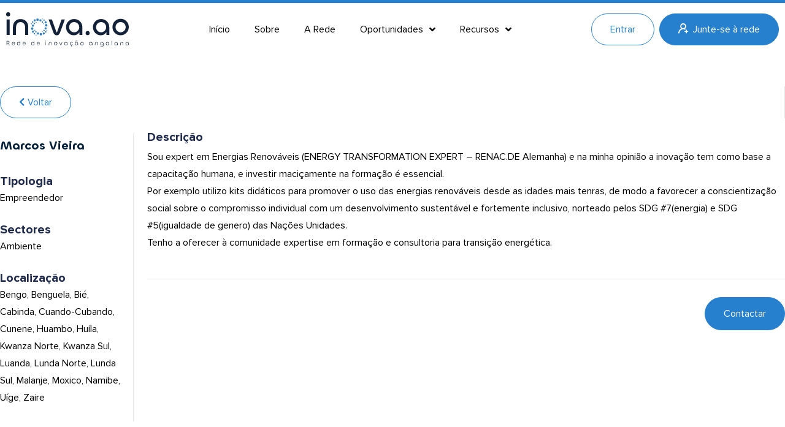

--- FILE ---
content_type: text/html; charset=UTF-8
request_url: https://inova.ao/entidade/marcos-vieira/
body_size: 29319
content:
<!DOCTYPE html>
<html lang="pt-PT">
<head>
	<meta charset="UTF-8">
	<meta name="viewport" content="width=device-width, initial-scale=1.0, viewport-fit=cover" />		<title>Marcos Vieira &#8211; inova.ao | Rede de inovação angolana</title>
<meta name='robots' content='max-image-preview:large' />
<link rel='dns-prefetch' href='//cdnjs.cloudflare.com' />
<link rel='dns-prefetch' href='//stackpath.bootstrapcdn.com' />
<link rel='dns-prefetch' href='//www.googletagmanager.com' />
<link rel='dns-prefetch' href='//fonts.googleapis.com' />
<link rel="alternate" type="application/rss+xml" title="inova.ao | Rede de inovação angolana &raquo; Feed" href="https://inova.ao/feed/" />
<link rel="alternate" type="application/rss+xml" title="inova.ao | Rede de inovação angolana &raquo; Feed de comentários" href="https://inova.ao/comments/feed/" />
<link rel="alternate" title="oEmbed (JSON)" type="application/json+oembed" href="https://inova.ao/wp-json/oembed/1.0/embed?url=https%3A%2F%2Finova.ao%2Fentidade%2Fmarcos-vieira%2F" />
<link rel="alternate" title="oEmbed (XML)" type="text/xml+oembed" href="https://inova.ao/wp-json/oembed/1.0/embed?url=https%3A%2F%2Finova.ao%2Fentidade%2Fmarcos-vieira%2F&#038;format=xml" />
<style id='wp-img-auto-sizes-contain-inline-css'>
img:is([sizes=auto i],[sizes^="auto," i]){contain-intrinsic-size:3000px 1500px}
/*# sourceURL=wp-img-auto-sizes-contain-inline-css */
</style>
<style id='wp-emoji-styles-inline-css'>

	img.wp-smiley, img.emoji {
		display: inline !important;
		border: none !important;
		box-shadow: none !important;
		height: 1em !important;
		width: 1em !important;
		margin: 0 0.07em !important;
		vertical-align: -0.1em !important;
		background: none !important;
		padding: 0 !important;
	}
/*# sourceURL=wp-emoji-styles-inline-css */
</style>
<link rel='stylesheet' id='wp-block-library-css' href='https://inova.ao/wp-includes/css/dist/block-library/style.min.css?ver=6.9' media='all' />
<style id='global-styles-inline-css'>
:root{--wp--preset--aspect-ratio--square: 1;--wp--preset--aspect-ratio--4-3: 4/3;--wp--preset--aspect-ratio--3-4: 3/4;--wp--preset--aspect-ratio--3-2: 3/2;--wp--preset--aspect-ratio--2-3: 2/3;--wp--preset--aspect-ratio--16-9: 16/9;--wp--preset--aspect-ratio--9-16: 9/16;--wp--preset--color--black: #000000;--wp--preset--color--cyan-bluish-gray: #abb8c3;--wp--preset--color--white: #ffffff;--wp--preset--color--pale-pink: #f78da7;--wp--preset--color--vivid-red: #cf2e2e;--wp--preset--color--luminous-vivid-orange: #ff6900;--wp--preset--color--luminous-vivid-amber: #fcb900;--wp--preset--color--light-green-cyan: #7bdcb5;--wp--preset--color--vivid-green-cyan: #00d084;--wp--preset--color--pale-cyan-blue: #8ed1fc;--wp--preset--color--vivid-cyan-blue: #0693e3;--wp--preset--color--vivid-purple: #9b51e0;--wp--preset--gradient--vivid-cyan-blue-to-vivid-purple: linear-gradient(135deg,rgb(6,147,227) 0%,rgb(155,81,224) 100%);--wp--preset--gradient--light-green-cyan-to-vivid-green-cyan: linear-gradient(135deg,rgb(122,220,180) 0%,rgb(0,208,130) 100%);--wp--preset--gradient--luminous-vivid-amber-to-luminous-vivid-orange: linear-gradient(135deg,rgb(252,185,0) 0%,rgb(255,105,0) 100%);--wp--preset--gradient--luminous-vivid-orange-to-vivid-red: linear-gradient(135deg,rgb(255,105,0) 0%,rgb(207,46,46) 100%);--wp--preset--gradient--very-light-gray-to-cyan-bluish-gray: linear-gradient(135deg,rgb(238,238,238) 0%,rgb(169,184,195) 100%);--wp--preset--gradient--cool-to-warm-spectrum: linear-gradient(135deg,rgb(74,234,220) 0%,rgb(151,120,209) 20%,rgb(207,42,186) 40%,rgb(238,44,130) 60%,rgb(251,105,98) 80%,rgb(254,248,76) 100%);--wp--preset--gradient--blush-light-purple: linear-gradient(135deg,rgb(255,206,236) 0%,rgb(152,150,240) 100%);--wp--preset--gradient--blush-bordeaux: linear-gradient(135deg,rgb(254,205,165) 0%,rgb(254,45,45) 50%,rgb(107,0,62) 100%);--wp--preset--gradient--luminous-dusk: linear-gradient(135deg,rgb(255,203,112) 0%,rgb(199,81,192) 50%,rgb(65,88,208) 100%);--wp--preset--gradient--pale-ocean: linear-gradient(135deg,rgb(255,245,203) 0%,rgb(182,227,212) 50%,rgb(51,167,181) 100%);--wp--preset--gradient--electric-grass: linear-gradient(135deg,rgb(202,248,128) 0%,rgb(113,206,126) 100%);--wp--preset--gradient--midnight: linear-gradient(135deg,rgb(2,3,129) 0%,rgb(40,116,252) 100%);--wp--preset--font-size--small: 13px;--wp--preset--font-size--medium: 20px;--wp--preset--font-size--large: 36px;--wp--preset--font-size--x-large: 42px;--wp--preset--spacing--20: 0.44rem;--wp--preset--spacing--30: 0.67rem;--wp--preset--spacing--40: 1rem;--wp--preset--spacing--50: 1.5rem;--wp--preset--spacing--60: 2.25rem;--wp--preset--spacing--70: 3.38rem;--wp--preset--spacing--80: 5.06rem;--wp--preset--shadow--natural: 6px 6px 9px rgba(0, 0, 0, 0.2);--wp--preset--shadow--deep: 12px 12px 50px rgba(0, 0, 0, 0.4);--wp--preset--shadow--sharp: 6px 6px 0px rgba(0, 0, 0, 0.2);--wp--preset--shadow--outlined: 6px 6px 0px -3px rgb(255, 255, 255), 6px 6px rgb(0, 0, 0);--wp--preset--shadow--crisp: 6px 6px 0px rgb(0, 0, 0);}:where(.is-layout-flex){gap: 0.5em;}:where(.is-layout-grid){gap: 0.5em;}body .is-layout-flex{display: flex;}.is-layout-flex{flex-wrap: wrap;align-items: center;}.is-layout-flex > :is(*, div){margin: 0;}body .is-layout-grid{display: grid;}.is-layout-grid > :is(*, div){margin: 0;}:where(.wp-block-columns.is-layout-flex){gap: 2em;}:where(.wp-block-columns.is-layout-grid){gap: 2em;}:where(.wp-block-post-template.is-layout-flex){gap: 1.25em;}:where(.wp-block-post-template.is-layout-grid){gap: 1.25em;}.has-black-color{color: var(--wp--preset--color--black) !important;}.has-cyan-bluish-gray-color{color: var(--wp--preset--color--cyan-bluish-gray) !important;}.has-white-color{color: var(--wp--preset--color--white) !important;}.has-pale-pink-color{color: var(--wp--preset--color--pale-pink) !important;}.has-vivid-red-color{color: var(--wp--preset--color--vivid-red) !important;}.has-luminous-vivid-orange-color{color: var(--wp--preset--color--luminous-vivid-orange) !important;}.has-luminous-vivid-amber-color{color: var(--wp--preset--color--luminous-vivid-amber) !important;}.has-light-green-cyan-color{color: var(--wp--preset--color--light-green-cyan) !important;}.has-vivid-green-cyan-color{color: var(--wp--preset--color--vivid-green-cyan) !important;}.has-pale-cyan-blue-color{color: var(--wp--preset--color--pale-cyan-blue) !important;}.has-vivid-cyan-blue-color{color: var(--wp--preset--color--vivid-cyan-blue) !important;}.has-vivid-purple-color{color: var(--wp--preset--color--vivid-purple) !important;}.has-black-background-color{background-color: var(--wp--preset--color--black) !important;}.has-cyan-bluish-gray-background-color{background-color: var(--wp--preset--color--cyan-bluish-gray) !important;}.has-white-background-color{background-color: var(--wp--preset--color--white) !important;}.has-pale-pink-background-color{background-color: var(--wp--preset--color--pale-pink) !important;}.has-vivid-red-background-color{background-color: var(--wp--preset--color--vivid-red) !important;}.has-luminous-vivid-orange-background-color{background-color: var(--wp--preset--color--luminous-vivid-orange) !important;}.has-luminous-vivid-amber-background-color{background-color: var(--wp--preset--color--luminous-vivid-amber) !important;}.has-light-green-cyan-background-color{background-color: var(--wp--preset--color--light-green-cyan) !important;}.has-vivid-green-cyan-background-color{background-color: var(--wp--preset--color--vivid-green-cyan) !important;}.has-pale-cyan-blue-background-color{background-color: var(--wp--preset--color--pale-cyan-blue) !important;}.has-vivid-cyan-blue-background-color{background-color: var(--wp--preset--color--vivid-cyan-blue) !important;}.has-vivid-purple-background-color{background-color: var(--wp--preset--color--vivid-purple) !important;}.has-black-border-color{border-color: var(--wp--preset--color--black) !important;}.has-cyan-bluish-gray-border-color{border-color: var(--wp--preset--color--cyan-bluish-gray) !important;}.has-white-border-color{border-color: var(--wp--preset--color--white) !important;}.has-pale-pink-border-color{border-color: var(--wp--preset--color--pale-pink) !important;}.has-vivid-red-border-color{border-color: var(--wp--preset--color--vivid-red) !important;}.has-luminous-vivid-orange-border-color{border-color: var(--wp--preset--color--luminous-vivid-orange) !important;}.has-luminous-vivid-amber-border-color{border-color: var(--wp--preset--color--luminous-vivid-amber) !important;}.has-light-green-cyan-border-color{border-color: var(--wp--preset--color--light-green-cyan) !important;}.has-vivid-green-cyan-border-color{border-color: var(--wp--preset--color--vivid-green-cyan) !important;}.has-pale-cyan-blue-border-color{border-color: var(--wp--preset--color--pale-cyan-blue) !important;}.has-vivid-cyan-blue-border-color{border-color: var(--wp--preset--color--vivid-cyan-blue) !important;}.has-vivid-purple-border-color{border-color: var(--wp--preset--color--vivid-purple) !important;}.has-vivid-cyan-blue-to-vivid-purple-gradient-background{background: var(--wp--preset--gradient--vivid-cyan-blue-to-vivid-purple) !important;}.has-light-green-cyan-to-vivid-green-cyan-gradient-background{background: var(--wp--preset--gradient--light-green-cyan-to-vivid-green-cyan) !important;}.has-luminous-vivid-amber-to-luminous-vivid-orange-gradient-background{background: var(--wp--preset--gradient--luminous-vivid-amber-to-luminous-vivid-orange) !important;}.has-luminous-vivid-orange-to-vivid-red-gradient-background{background: var(--wp--preset--gradient--luminous-vivid-orange-to-vivid-red) !important;}.has-very-light-gray-to-cyan-bluish-gray-gradient-background{background: var(--wp--preset--gradient--very-light-gray-to-cyan-bluish-gray) !important;}.has-cool-to-warm-spectrum-gradient-background{background: var(--wp--preset--gradient--cool-to-warm-spectrum) !important;}.has-blush-light-purple-gradient-background{background: var(--wp--preset--gradient--blush-light-purple) !important;}.has-blush-bordeaux-gradient-background{background: var(--wp--preset--gradient--blush-bordeaux) !important;}.has-luminous-dusk-gradient-background{background: var(--wp--preset--gradient--luminous-dusk) !important;}.has-pale-ocean-gradient-background{background: var(--wp--preset--gradient--pale-ocean) !important;}.has-electric-grass-gradient-background{background: var(--wp--preset--gradient--electric-grass) !important;}.has-midnight-gradient-background{background: var(--wp--preset--gradient--midnight) !important;}.has-small-font-size{font-size: var(--wp--preset--font-size--small) !important;}.has-medium-font-size{font-size: var(--wp--preset--font-size--medium) !important;}.has-large-font-size{font-size: var(--wp--preset--font-size--large) !important;}.has-x-large-font-size{font-size: var(--wp--preset--font-size--x-large) !important;}
/*# sourceURL=global-styles-inline-css */
</style>

<style id='classic-theme-styles-inline-css'>
/*! This file is auto-generated */
.wp-block-button__link{color:#fff;background-color:#32373c;border-radius:9999px;box-shadow:none;text-decoration:none;padding:calc(.667em + 2px) calc(1.333em + 2px);font-size:1.125em}.wp-block-file__button{background:#32373c;color:#fff;text-decoration:none}
/*# sourceURL=/wp-includes/css/classic-themes.min.css */
</style>
<link rel='stylesheet' id='bootstrap4-css' href='https://stackpath.bootstrapcdn.com/bootstrap/4.1.1/css/bootstrap.min.css?ver=6.9' media='all' />
<link rel='stylesheet' id='elementor-icons-css' href='https://inova.ao/wp-content/plugins/elementor/assets/lib/eicons/css/elementor-icons.min.css?ver=5.29.0' media='all' />
<link rel='stylesheet' id='elementor-frontend-css' href='https://inova.ao/wp-content/plugins/elementor/assets/css/frontend-lite.min.css?ver=3.20.3' media='all' />
<style id='elementor-frontend-inline-css'>
.elementor-kit-5{--e-global-color-accent:#002D5C;--e-global-color-secondary:#87C4E5;--e-global-color-text:#000000;--e-global-color-primary:#2780CD;--e-global-color-48a8973:#FFC107;--e-global-color-5e4b2c3:#F2F8FD;--e-global-color-b5637f9:#052139;--e-global-color-7a29521:#000000;--e-global-color-9775e9a:#FFFFFF;--e-global-color-24c5407:#FA5D5D;--e-global-color-7a48435:#002D5C;--e-global-color-bfa59d1:#7A7E83;--e-global-color-9f15362:#28A745;--e-global-color-976bb28:#DC3545;--e-global-color-250ec47:#87C4E5;--e-global-color-d5b0965:#2780CD;--e-global-typography-primary-font-family:"Chillax";--e-global-typography-primary-font-weight:600;--e-global-typography-primary-line-height:1em;--e-global-typography-secondary-font-family:"ProximaNova";--e-global-typography-secondary-font-weight:400;--e-global-typography-text-font-family:"ProximaNova";--e-global-typography-text-font-size:1rem;--e-global-typography-text-font-weight:400;--e-global-typography-accent-font-family:"ProximaNova";--e-global-typography-accent-font-weight:500;color:var( --e-global-color-7a29521 );font-family:"ProximaNova", Sans-serif;font-size:1rem;}.elementor-kit-5 a{color:var( --e-global-color-7a29521 );font-family:"ProximaNova", Sans-serif;text-transform:none;line-height:30px;}.elementor-kit-5 h1{font-family:"Chillax", Sans-serif;font-size:3.052rem;font-weight:600;text-transform:none;font-style:normal;line-height:1.1em;}.elementor-kit-5 h2{font-family:"Chillax", Sans-serif;font-size:2.441rem;font-weight:600;text-transform:none;}.elementor-kit-5 h3{font-family:"Chillax", Sans-serif;font-size:1.953rem;font-weight:600;text-transform:none;}.elementor-kit-5 h4{font-family:"ProximaNova", Sans-serif;font-weight:bold;text-transform:none;}.elementor-kit-5 h5{font-family:"ProximaNova", Sans-serif;font-size:1.25rem;font-weight:bold;text-transform:none;line-height:26px;}.elementor-kit-5 h6{font-family:"ProximaNova", Sans-serif;font-size:0.8rem;font-weight:500;text-transform:none;}.elementor-kit-5 button,.elementor-kit-5 input[type="button"],.elementor-kit-5 input[type="submit"],.elementor-kit-5 .elementor-button{font-family:"ProximaNova", Sans-serif;color:var( --e-global-color-5e4b2c3 );background-color:var( --e-global-color-primary );}.elementor-section.elementor-section-boxed > .elementor-container{max-width:1140px;}.e-con{--container-max-width:1140px;}.elementor-widget:not(:last-child){margin-block-end:0px;}.elementor-element{--widgets-spacing:0px 0px;}{}h1.entry-title{display:var(--page-title-display);}.elementor-kit-5 e-page-transition{background-color:#FFBC7D;}@media(max-width:1024px){.elementor-kit-5{--e-global-typography-text-font-size:1rem;font-size:1rem;}.elementor-kit-5 h1{font-size:1.383rem;}.elementor-kit-5 h2{font-size:1.296rem;}.elementor-kit-5 h3{font-size:1.215rem;}.elementor-kit-5 h4{font-size:1.138rem;}.elementor-kit-5 h5{font-size:1.067rem;}.elementor-kit-5 h6{font-size:0.937rem;}.elementor-section.elementor-section-boxed > .elementor-container{max-width:1024px;}.e-con{--container-max-width:1024px;}}@media(max-width:767px){.elementor-section.elementor-section-boxed > .elementor-container{max-width:767px;}.e-con{--container-max-width:767px;}}/* Start Custom Fonts CSS */@font-face {
	font-family: 'Chillax';
	font-style: normal;
	font-weight: normal;
	font-display: auto;
	src: url('https://inova.ao/wp-content/uploads/2022/01/Chillax-Medium.ttf') format('truetype');
}
@font-face {
	font-family: 'Chillax';
	font-style: normal;
	font-weight: bold;
	font-display: auto;
	src: url('https://inova.ao/wp-content/uploads/2022/01/Chillax-Bold.ttf') format('truetype');
}
@font-face {
	font-family: 'Chillax';
	font-style: normal;
	font-weight: 600;
	font-display: auto;
	src: url('https://inova.ao/wp-content/uploads/2022/01/Chillax-Semibold.ttf') format('truetype');
}
/* End Custom Fonts CSS */
/* Start Custom Fonts CSS */@font-face {
	font-family: 'ProximaNova';
	font-style: normal;
	font-weight: normal;
	font-display: auto;
	src: url('https://inova.ao/wp-content/uploads/2022/01/ProximaNova-Regular.ttf') format('truetype');
}
@font-face {
	font-family: 'ProximaNova';
	font-style: normal;
	font-weight: bold;
	font-display: auto;
	src: url('https://inova.ao/wp-content/uploads/2022/01/Proxima-Nova-Bold.ttf') format('truetype');
}
@font-face {
	font-family: 'ProximaNova';
	font-style: normal;
	font-weight: 500;
	font-display: auto;
	src: ;
}
/* End Custom Fonts CSS */
.elementor-widget-heading .elementor-heading-title{color:var( --e-global-color-primary );font-family:var( --e-global-typography-primary-font-family ), Sans-serif;font-weight:var( --e-global-typography-primary-font-weight );line-height:var( --e-global-typography-primary-line-height );}.elementor-widget-image .widget-image-caption{color:var( --e-global-color-text );font-family:var( --e-global-typography-text-font-family ), Sans-serif;font-size:var( --e-global-typography-text-font-size );font-weight:var( --e-global-typography-text-font-weight );line-height:var( --e-global-typography-text-line-height );}.elementor-widget-text-editor{color:var( --e-global-color-text );font-family:var( --e-global-typography-text-font-family ), Sans-serif;font-size:var( --e-global-typography-text-font-size );font-weight:var( --e-global-typography-text-font-weight );line-height:var( --e-global-typography-text-line-height );}.elementor-widget-text-editor.elementor-drop-cap-view-stacked .elementor-drop-cap{background-color:var( --e-global-color-primary );}.elementor-widget-text-editor.elementor-drop-cap-view-framed .elementor-drop-cap, .elementor-widget-text-editor.elementor-drop-cap-view-default .elementor-drop-cap{color:var( --e-global-color-primary );border-color:var( --e-global-color-primary );}.elementor-widget-button .elementor-button{font-family:var( --e-global-typography-accent-font-family ), Sans-serif;font-weight:var( --e-global-typography-accent-font-weight );background-color:var( --e-global-color-accent );}.elementor-widget-divider{--divider-color:var( --e-global-color-secondary );}.elementor-widget-divider .elementor-divider__text{color:var( --e-global-color-secondary );font-family:var( --e-global-typography-secondary-font-family ), Sans-serif;font-weight:var( --e-global-typography-secondary-font-weight );}.elementor-widget-divider.elementor-view-stacked .elementor-icon{background-color:var( --e-global-color-secondary );}.elementor-widget-divider.elementor-view-framed .elementor-icon, .elementor-widget-divider.elementor-view-default .elementor-icon{color:var( --e-global-color-secondary );border-color:var( --e-global-color-secondary );}.elementor-widget-divider.elementor-view-framed .elementor-icon, .elementor-widget-divider.elementor-view-default .elementor-icon svg{fill:var( --e-global-color-secondary );}.elementor-widget-image-box .elementor-image-box-title{color:var( --e-global-color-primary );font-family:var( --e-global-typography-primary-font-family ), Sans-serif;font-weight:var( --e-global-typography-primary-font-weight );line-height:var( --e-global-typography-primary-line-height );}.elementor-widget-image-box .elementor-image-box-description{color:var( --e-global-color-text );font-family:var( --e-global-typography-text-font-family ), Sans-serif;font-size:var( --e-global-typography-text-font-size );font-weight:var( --e-global-typography-text-font-weight );line-height:var( --e-global-typography-text-line-height );}.elementor-widget-icon.elementor-view-stacked .elementor-icon{background-color:var( --e-global-color-primary );}.elementor-widget-icon.elementor-view-framed .elementor-icon, .elementor-widget-icon.elementor-view-default .elementor-icon{color:var( --e-global-color-primary );border-color:var( --e-global-color-primary );}.elementor-widget-icon.elementor-view-framed .elementor-icon, .elementor-widget-icon.elementor-view-default .elementor-icon svg{fill:var( --e-global-color-primary );}.elementor-widget-icon-box.elementor-view-stacked .elementor-icon{background-color:var( --e-global-color-primary );}.elementor-widget-icon-box.elementor-view-framed .elementor-icon, .elementor-widget-icon-box.elementor-view-default .elementor-icon{fill:var( --e-global-color-primary );color:var( --e-global-color-primary );border-color:var( --e-global-color-primary );}.elementor-widget-icon-box .elementor-icon-box-title{color:var( --e-global-color-primary );}.elementor-widget-icon-box .elementor-icon-box-title, .elementor-widget-icon-box .elementor-icon-box-title a{font-family:var( --e-global-typography-primary-font-family ), Sans-serif;font-weight:var( --e-global-typography-primary-font-weight );line-height:var( --e-global-typography-primary-line-height );}.elementor-widget-icon-box .elementor-icon-box-description{color:var( --e-global-color-text );font-family:var( --e-global-typography-text-font-family ), Sans-serif;font-size:var( --e-global-typography-text-font-size );font-weight:var( --e-global-typography-text-font-weight );line-height:var( --e-global-typography-text-line-height );}.elementor-widget-star-rating .elementor-star-rating__title{color:var( --e-global-color-text );font-family:var( --e-global-typography-text-font-family ), Sans-serif;font-size:var( --e-global-typography-text-font-size );font-weight:var( --e-global-typography-text-font-weight );line-height:var( --e-global-typography-text-line-height );}.elementor-widget-image-gallery .gallery-item .gallery-caption{font-family:var( --e-global-typography-accent-font-family ), Sans-serif;font-weight:var( --e-global-typography-accent-font-weight );}.elementor-widget-icon-list .elementor-icon-list-item:not(:last-child):after{border-color:var( --e-global-color-text );}.elementor-widget-icon-list .elementor-icon-list-icon i{color:var( --e-global-color-primary );}.elementor-widget-icon-list .elementor-icon-list-icon svg{fill:var( --e-global-color-primary );}.elementor-widget-icon-list .elementor-icon-list-item > .elementor-icon-list-text, .elementor-widget-icon-list .elementor-icon-list-item > a{font-family:var( --e-global-typography-text-font-family ), Sans-serif;font-size:var( --e-global-typography-text-font-size );font-weight:var( --e-global-typography-text-font-weight );line-height:var( --e-global-typography-text-line-height );}.elementor-widget-icon-list .elementor-icon-list-text{color:var( --e-global-color-secondary );}.elementor-widget-counter .elementor-counter-number-wrapper{color:var( --e-global-color-primary );font-family:var( --e-global-typography-primary-font-family ), Sans-serif;font-weight:var( --e-global-typography-primary-font-weight );line-height:var( --e-global-typography-primary-line-height );}.elementor-widget-counter .elementor-counter-title{color:var( --e-global-color-secondary );font-family:var( --e-global-typography-secondary-font-family ), Sans-serif;font-weight:var( --e-global-typography-secondary-font-weight );}.elementor-widget-progress .elementor-progress-wrapper .elementor-progress-bar{background-color:var( --e-global-color-primary );}.elementor-widget-progress .elementor-title{color:var( --e-global-color-primary );font-family:var( --e-global-typography-text-font-family ), Sans-serif;font-size:var( --e-global-typography-text-font-size );font-weight:var( --e-global-typography-text-font-weight );line-height:var( --e-global-typography-text-line-height );}.elementor-widget-testimonial .elementor-testimonial-content{color:var( --e-global-color-text );font-family:var( --e-global-typography-text-font-family ), Sans-serif;font-size:var( --e-global-typography-text-font-size );font-weight:var( --e-global-typography-text-font-weight );line-height:var( --e-global-typography-text-line-height );}.elementor-widget-testimonial .elementor-testimonial-name{color:var( --e-global-color-primary );font-family:var( --e-global-typography-primary-font-family ), Sans-serif;font-weight:var( --e-global-typography-primary-font-weight );line-height:var( --e-global-typography-primary-line-height );}.elementor-widget-testimonial .elementor-testimonial-job{color:var( --e-global-color-secondary );font-family:var( --e-global-typography-secondary-font-family ), Sans-serif;font-weight:var( --e-global-typography-secondary-font-weight );}.elementor-widget-tabs .elementor-tab-title, .elementor-widget-tabs .elementor-tab-title a{color:var( --e-global-color-primary );}.elementor-widget-tabs .elementor-tab-title.elementor-active,
					 .elementor-widget-tabs .elementor-tab-title.elementor-active a{color:var( --e-global-color-accent );}.elementor-widget-tabs .elementor-tab-title{font-family:var( --e-global-typography-primary-font-family ), Sans-serif;font-weight:var( --e-global-typography-primary-font-weight );line-height:var( --e-global-typography-primary-line-height );}.elementor-widget-tabs .elementor-tab-content{color:var( --e-global-color-text );font-family:var( --e-global-typography-text-font-family ), Sans-serif;font-size:var( --e-global-typography-text-font-size );font-weight:var( --e-global-typography-text-font-weight );line-height:var( --e-global-typography-text-line-height );}.elementor-widget-accordion .elementor-accordion-icon, .elementor-widget-accordion .elementor-accordion-title{color:var( --e-global-color-primary );}.elementor-widget-accordion .elementor-accordion-icon svg{fill:var( --e-global-color-primary );}.elementor-widget-accordion .elementor-active .elementor-accordion-icon, .elementor-widget-accordion .elementor-active .elementor-accordion-title{color:var( --e-global-color-accent );}.elementor-widget-accordion .elementor-active .elementor-accordion-icon svg{fill:var( --e-global-color-accent );}.elementor-widget-accordion .elementor-accordion-title{font-family:var( --e-global-typography-primary-font-family ), Sans-serif;font-weight:var( --e-global-typography-primary-font-weight );line-height:var( --e-global-typography-primary-line-height );}.elementor-widget-accordion .elementor-tab-content{color:var( --e-global-color-text );font-family:var( --e-global-typography-text-font-family ), Sans-serif;font-size:var( --e-global-typography-text-font-size );font-weight:var( --e-global-typography-text-font-weight );line-height:var( --e-global-typography-text-line-height );}.elementor-widget-toggle .elementor-toggle-title, .elementor-widget-toggle .elementor-toggle-icon{color:var( --e-global-color-primary );}.elementor-widget-toggle .elementor-toggle-icon svg{fill:var( --e-global-color-primary );}.elementor-widget-toggle .elementor-tab-title.elementor-active a, .elementor-widget-toggle .elementor-tab-title.elementor-active .elementor-toggle-icon{color:var( --e-global-color-accent );}.elementor-widget-toggle .elementor-toggle-title{font-family:var( --e-global-typography-primary-font-family ), Sans-serif;font-weight:var( --e-global-typography-primary-font-weight );line-height:var( --e-global-typography-primary-line-height );}.elementor-widget-toggle .elementor-tab-content{color:var( --e-global-color-text );font-family:var( --e-global-typography-text-font-family ), Sans-serif;font-size:var( --e-global-typography-text-font-size );font-weight:var( --e-global-typography-text-font-weight );line-height:var( --e-global-typography-text-line-height );}.elementor-widget-alert .elementor-alert-title{font-family:var( --e-global-typography-primary-font-family ), Sans-serif;font-weight:var( --e-global-typography-primary-font-weight );line-height:var( --e-global-typography-primary-line-height );}.elementor-widget-alert .elementor-alert-description{font-family:var( --e-global-typography-text-font-family ), Sans-serif;font-size:var( --e-global-typography-text-font-size );font-weight:var( --e-global-typography-text-font-weight );line-height:var( --e-global-typography-text-line-height );}.elementor-widget-text-path{font-family:var( --e-global-typography-text-font-family ), Sans-serif;font-size:var( --e-global-typography-text-font-size );font-weight:var( --e-global-typography-text-font-weight );line-height:var( --e-global-typography-text-line-height );}.elementor-widget-theme-site-logo .widget-image-caption{color:var( --e-global-color-text );font-family:var( --e-global-typography-text-font-family ), Sans-serif;font-size:var( --e-global-typography-text-font-size );font-weight:var( --e-global-typography-text-font-weight );line-height:var( --e-global-typography-text-line-height );}.elementor-widget-theme-site-title .elementor-heading-title{color:var( --e-global-color-primary );font-family:var( --e-global-typography-primary-font-family ), Sans-serif;font-weight:var( --e-global-typography-primary-font-weight );line-height:var( --e-global-typography-primary-line-height );}.elementor-widget-theme-page-title .elementor-heading-title{color:var( --e-global-color-primary );font-family:var( --e-global-typography-primary-font-family ), Sans-serif;font-weight:var( --e-global-typography-primary-font-weight );line-height:var( --e-global-typography-primary-line-height );}.elementor-widget-theme-post-title .elementor-heading-title{color:var( --e-global-color-primary );font-family:var( --e-global-typography-primary-font-family ), Sans-serif;font-weight:var( --e-global-typography-primary-font-weight );line-height:var( --e-global-typography-primary-line-height );}.elementor-widget-theme-post-excerpt .elementor-widget-container{color:var( --e-global-color-text );font-family:var( --e-global-typography-text-font-family ), Sans-serif;font-size:var( --e-global-typography-text-font-size );font-weight:var( --e-global-typography-text-font-weight );line-height:var( --e-global-typography-text-line-height );}.elementor-widget-theme-post-content{color:var( --e-global-color-text );font-family:var( --e-global-typography-text-font-family ), Sans-serif;font-size:var( --e-global-typography-text-font-size );font-weight:var( --e-global-typography-text-font-weight );line-height:var( --e-global-typography-text-line-height );}.elementor-widget-theme-post-featured-image .widget-image-caption{color:var( --e-global-color-text );font-family:var( --e-global-typography-text-font-family ), Sans-serif;font-size:var( --e-global-typography-text-font-size );font-weight:var( --e-global-typography-text-font-weight );line-height:var( --e-global-typography-text-line-height );}.elementor-widget-theme-archive-title .elementor-heading-title{color:var( --e-global-color-primary );font-family:var( --e-global-typography-primary-font-family ), Sans-serif;font-weight:var( --e-global-typography-primary-font-weight );line-height:var( --e-global-typography-primary-line-height );}.elementor-widget-archive-posts .elementor-post__title, .elementor-widget-archive-posts .elementor-post__title a{color:var( --e-global-color-secondary );font-family:var( --e-global-typography-primary-font-family ), Sans-serif;font-weight:var( --e-global-typography-primary-font-weight );line-height:var( --e-global-typography-primary-line-height );}.elementor-widget-archive-posts .elementor-post__meta-data{font-family:var( --e-global-typography-secondary-font-family ), Sans-serif;font-weight:var( --e-global-typography-secondary-font-weight );}.elementor-widget-archive-posts .elementor-post__excerpt p{font-family:var( --e-global-typography-text-font-family ), Sans-serif;font-size:var( --e-global-typography-text-font-size );font-weight:var( --e-global-typography-text-font-weight );line-height:var( --e-global-typography-text-line-height );}.elementor-widget-archive-posts .elementor-post__read-more{color:var( --e-global-color-accent );}.elementor-widget-archive-posts a.elementor-post__read-more{font-family:var( --e-global-typography-accent-font-family ), Sans-serif;font-weight:var( --e-global-typography-accent-font-weight );}.elementor-widget-archive-posts .elementor-post__card .elementor-post__badge{background-color:var( --e-global-color-accent );font-family:var( --e-global-typography-accent-font-family ), Sans-serif;font-weight:var( --e-global-typography-accent-font-weight );}.elementor-widget-archive-posts .elementor-pagination{font-family:var( --e-global-typography-secondary-font-family ), Sans-serif;font-weight:var( --e-global-typography-secondary-font-weight );}.elementor-widget-archive-posts .elementor-button{font-family:var( --e-global-typography-accent-font-family ), Sans-serif;font-weight:var( --e-global-typography-accent-font-weight );background-color:var( --e-global-color-accent );}.elementor-widget-archive-posts .e-load-more-message{font-family:var( --e-global-typography-secondary-font-family ), Sans-serif;font-weight:var( --e-global-typography-secondary-font-weight );}.elementor-widget-archive-posts .elementor-posts-nothing-found{color:var( --e-global-color-text );font-family:var( --e-global-typography-text-font-family ), Sans-serif;font-size:var( --e-global-typography-text-font-size );font-weight:var( --e-global-typography-text-font-weight );line-height:var( --e-global-typography-text-line-height );}.elementor-widget-loop-grid .elementor-pagination{font-family:var( --e-global-typography-secondary-font-family ), Sans-serif;font-weight:var( --e-global-typography-secondary-font-weight );}.elementor-widget-loop-grid .elementor-button{font-family:var( --e-global-typography-accent-font-family ), Sans-serif;font-weight:var( --e-global-typography-accent-font-weight );background-color:var( --e-global-color-accent );}.elementor-widget-loop-grid .e-load-more-message{font-family:var( --e-global-typography-secondary-font-family ), Sans-serif;font-weight:var( --e-global-typography-secondary-font-weight );}.elementor-widget-posts .elementor-post__title, .elementor-widget-posts .elementor-post__title a{color:var( --e-global-color-secondary );font-family:var( --e-global-typography-primary-font-family ), Sans-serif;font-weight:var( --e-global-typography-primary-font-weight );line-height:var( --e-global-typography-primary-line-height );}.elementor-widget-posts .elementor-post__meta-data{font-family:var( --e-global-typography-secondary-font-family ), Sans-serif;font-weight:var( --e-global-typography-secondary-font-weight );}.elementor-widget-posts .elementor-post__excerpt p{font-family:var( --e-global-typography-text-font-family ), Sans-serif;font-size:var( --e-global-typography-text-font-size );font-weight:var( --e-global-typography-text-font-weight );line-height:var( --e-global-typography-text-line-height );}.elementor-widget-posts .elementor-post__read-more{color:var( --e-global-color-accent );}.elementor-widget-posts a.elementor-post__read-more{font-family:var( --e-global-typography-accent-font-family ), Sans-serif;font-weight:var( --e-global-typography-accent-font-weight );}.elementor-widget-posts .elementor-post__card .elementor-post__badge{background-color:var( --e-global-color-accent );font-family:var( --e-global-typography-accent-font-family ), Sans-serif;font-weight:var( --e-global-typography-accent-font-weight );}.elementor-widget-posts .elementor-pagination{font-family:var( --e-global-typography-secondary-font-family ), Sans-serif;font-weight:var( --e-global-typography-secondary-font-weight );}.elementor-widget-posts .elementor-button{font-family:var( --e-global-typography-accent-font-family ), Sans-serif;font-weight:var( --e-global-typography-accent-font-weight );background-color:var( --e-global-color-accent );}.elementor-widget-posts .e-load-more-message{font-family:var( --e-global-typography-secondary-font-family ), Sans-serif;font-weight:var( --e-global-typography-secondary-font-weight );}.elementor-widget-portfolio a .elementor-portfolio-item__overlay{background-color:var( --e-global-color-accent );}.elementor-widget-portfolio .elementor-portfolio-item__title{font-family:var( --e-global-typography-primary-font-family ), Sans-serif;font-weight:var( --e-global-typography-primary-font-weight );line-height:var( --e-global-typography-primary-line-height );}.elementor-widget-portfolio .elementor-portfolio__filter{color:var( --e-global-color-text );font-family:var( --e-global-typography-primary-font-family ), Sans-serif;font-weight:var( --e-global-typography-primary-font-weight );line-height:var( --e-global-typography-primary-line-height );}.elementor-widget-portfolio .elementor-portfolio__filter.elementor-active{color:var( --e-global-color-primary );}.elementor-widget-gallery .elementor-gallery-item__title{font-family:var( --e-global-typography-primary-font-family ), Sans-serif;font-weight:var( --e-global-typography-primary-font-weight );line-height:var( --e-global-typography-primary-line-height );}.elementor-widget-gallery .elementor-gallery-item__description{font-family:var( --e-global-typography-text-font-family ), Sans-serif;font-size:var( --e-global-typography-text-font-size );font-weight:var( --e-global-typography-text-font-weight );line-height:var( --e-global-typography-text-line-height );}.elementor-widget-gallery{--galleries-title-color-normal:var( --e-global-color-primary );--galleries-title-color-hover:var( --e-global-color-secondary );--galleries-pointer-bg-color-hover:var( --e-global-color-accent );--gallery-title-color-active:var( --e-global-color-secondary );--galleries-pointer-bg-color-active:var( --e-global-color-accent );}.elementor-widget-gallery .elementor-gallery-title{font-family:var( --e-global-typography-primary-font-family ), Sans-serif;font-weight:var( --e-global-typography-primary-font-weight );line-height:var( --e-global-typography-primary-line-height );}.elementor-widget-form .elementor-field-group > label, .elementor-widget-form .elementor-field-subgroup label{color:var( --e-global-color-text );}.elementor-widget-form .elementor-field-group > label{font-family:var( --e-global-typography-text-font-family ), Sans-serif;font-size:var( --e-global-typography-text-font-size );font-weight:var( --e-global-typography-text-font-weight );line-height:var( --e-global-typography-text-line-height );}.elementor-widget-form .elementor-field-type-html{color:var( --e-global-color-text );font-family:var( --e-global-typography-text-font-family ), Sans-serif;font-size:var( --e-global-typography-text-font-size );font-weight:var( --e-global-typography-text-font-weight );line-height:var( --e-global-typography-text-line-height );}.elementor-widget-form .elementor-field-group .elementor-field{color:var( --e-global-color-text );}.elementor-widget-form .elementor-field-group .elementor-field, .elementor-widget-form .elementor-field-subgroup label{font-family:var( --e-global-typography-text-font-family ), Sans-serif;font-size:var( --e-global-typography-text-font-size );font-weight:var( --e-global-typography-text-font-weight );line-height:var( --e-global-typography-text-line-height );}.elementor-widget-form .elementor-button{font-family:var( --e-global-typography-accent-font-family ), Sans-serif;font-weight:var( --e-global-typography-accent-font-weight );}.elementor-widget-form .e-form__buttons__wrapper__button-next{background-color:var( --e-global-color-accent );}.elementor-widget-form .elementor-button[type="submit"]{background-color:var( --e-global-color-accent );}.elementor-widget-form .e-form__buttons__wrapper__button-previous{background-color:var( --e-global-color-accent );}.elementor-widget-form .elementor-message{font-family:var( --e-global-typography-text-font-family ), Sans-serif;font-size:var( --e-global-typography-text-font-size );font-weight:var( --e-global-typography-text-font-weight );line-height:var( --e-global-typography-text-line-height );}.elementor-widget-form .e-form__indicators__indicator, .elementor-widget-form .e-form__indicators__indicator__label{font-family:var( --e-global-typography-accent-font-family ), Sans-serif;font-weight:var( --e-global-typography-accent-font-weight );}.elementor-widget-form{--e-form-steps-indicator-inactive-primary-color:var( --e-global-color-text );--e-form-steps-indicator-active-primary-color:var( --e-global-color-accent );--e-form-steps-indicator-completed-primary-color:var( --e-global-color-accent );--e-form-steps-indicator-progress-color:var( --e-global-color-accent );--e-form-steps-indicator-progress-background-color:var( --e-global-color-text );--e-form-steps-indicator-progress-meter-color:var( --e-global-color-text );}.elementor-widget-form .e-form__indicators__indicator__progress__meter{font-family:var( --e-global-typography-accent-font-family ), Sans-serif;font-weight:var( --e-global-typography-accent-font-weight );}.elementor-widget-login .elementor-field-group > a{color:var( --e-global-color-text );}.elementor-widget-login .elementor-field-group > a:hover{color:var( --e-global-color-accent );}.elementor-widget-login .elementor-form-fields-wrapper label{color:var( --e-global-color-text );font-family:var( --e-global-typography-text-font-family ), Sans-serif;font-size:var( --e-global-typography-text-font-size );font-weight:var( --e-global-typography-text-font-weight );line-height:var( --e-global-typography-text-line-height );}.elementor-widget-login .elementor-field-group .elementor-field{color:var( --e-global-color-text );}.elementor-widget-login .elementor-field-group .elementor-field, .elementor-widget-login .elementor-field-subgroup label{font-family:var( --e-global-typography-text-font-family ), Sans-serif;font-size:var( --e-global-typography-text-font-size );font-weight:var( --e-global-typography-text-font-weight );line-height:var( --e-global-typography-text-line-height );}.elementor-widget-login .elementor-button{font-family:var( --e-global-typography-accent-font-family ), Sans-serif;font-weight:var( --e-global-typography-accent-font-weight );background-color:var( --e-global-color-accent );}.elementor-widget-login .elementor-widget-container .elementor-login__logged-in-message{color:var( --e-global-color-text );font-family:var( --e-global-typography-text-font-family ), Sans-serif;font-size:var( --e-global-typography-text-font-size );font-weight:var( --e-global-typography-text-font-weight );line-height:var( --e-global-typography-text-line-height );}.elementor-widget-slides .elementor-slide-heading{font-family:var( --e-global-typography-primary-font-family ), Sans-serif;font-weight:var( --e-global-typography-primary-font-weight );line-height:var( --e-global-typography-primary-line-height );}.elementor-widget-slides .elementor-slide-description{font-family:var( --e-global-typography-secondary-font-family ), Sans-serif;font-weight:var( --e-global-typography-secondary-font-weight );}.elementor-widget-slides .elementor-slide-button{font-family:var( --e-global-typography-accent-font-family ), Sans-serif;font-weight:var( --e-global-typography-accent-font-weight );}.elementor-widget-nav-menu .elementor-nav-menu .elementor-item{font-family:var( --e-global-typography-primary-font-family ), Sans-serif;font-weight:var( --e-global-typography-primary-font-weight );line-height:var( --e-global-typography-primary-line-height );}.elementor-widget-nav-menu .elementor-nav-menu--main .elementor-item{color:var( --e-global-color-text );fill:var( --e-global-color-text );}.elementor-widget-nav-menu .elementor-nav-menu--main .elementor-item:hover,
					.elementor-widget-nav-menu .elementor-nav-menu--main .elementor-item.elementor-item-active,
					.elementor-widget-nav-menu .elementor-nav-menu--main .elementor-item.highlighted,
					.elementor-widget-nav-menu .elementor-nav-menu--main .elementor-item:focus{color:var( --e-global-color-accent );fill:var( --e-global-color-accent );}.elementor-widget-nav-menu .elementor-nav-menu--main:not(.e--pointer-framed) .elementor-item:before,
					.elementor-widget-nav-menu .elementor-nav-menu--main:not(.e--pointer-framed) .elementor-item:after{background-color:var( --e-global-color-accent );}.elementor-widget-nav-menu .e--pointer-framed .elementor-item:before,
					.elementor-widget-nav-menu .e--pointer-framed .elementor-item:after{border-color:var( --e-global-color-accent );}.elementor-widget-nav-menu{--e-nav-menu-divider-color:var( --e-global-color-text );}.elementor-widget-nav-menu .elementor-nav-menu--dropdown .elementor-item, .elementor-widget-nav-menu .elementor-nav-menu--dropdown  .elementor-sub-item{font-family:var( --e-global-typography-accent-font-family ), Sans-serif;font-weight:var( --e-global-typography-accent-font-weight );}.elementor-widget-animated-headline .elementor-headline-dynamic-wrapper path{stroke:var( --e-global-color-accent );}.elementor-widget-animated-headline .elementor-headline-plain-text{color:var( --e-global-color-secondary );}.elementor-widget-animated-headline .elementor-headline{font-family:var( --e-global-typography-primary-font-family ), Sans-serif;font-weight:var( --e-global-typography-primary-font-weight );line-height:var( --e-global-typography-primary-line-height );}.elementor-widget-animated-headline{--dynamic-text-color:var( --e-global-color-secondary );}.elementor-widget-animated-headline .elementor-headline-dynamic-text{font-family:var( --e-global-typography-primary-font-family ), Sans-serif;font-weight:var( --e-global-typography-primary-font-weight );line-height:var( --e-global-typography-primary-line-height );}.elementor-widget-hotspot .widget-image-caption{font-family:var( --e-global-typography-text-font-family ), Sans-serif;font-size:var( --e-global-typography-text-font-size );font-weight:var( --e-global-typography-text-font-weight );line-height:var( --e-global-typography-text-line-height );}.elementor-widget-hotspot{--hotspot-color:var( --e-global-color-primary );--hotspot-box-color:var( --e-global-color-secondary );--tooltip-color:var( --e-global-color-secondary );}.elementor-widget-hotspot .e-hotspot__label{font-family:var( --e-global-typography-primary-font-family ), Sans-serif;font-weight:var( --e-global-typography-primary-font-weight );line-height:var( --e-global-typography-primary-line-height );}.elementor-widget-hotspot .e-hotspot__tooltip{font-family:var( --e-global-typography-secondary-font-family ), Sans-serif;font-weight:var( --e-global-typography-secondary-font-weight );}.elementor-widget-price-list .elementor-price-list-header{color:var( --e-global-color-primary );font-family:var( --e-global-typography-primary-font-family ), Sans-serif;font-weight:var( --e-global-typography-primary-font-weight );line-height:var( --e-global-typography-primary-line-height );}.elementor-widget-price-list .elementor-price-list-price{color:var( --e-global-color-primary );font-family:var( --e-global-typography-primary-font-family ), Sans-serif;font-weight:var( --e-global-typography-primary-font-weight );line-height:var( --e-global-typography-primary-line-height );}.elementor-widget-price-list .elementor-price-list-description{color:var( --e-global-color-text );font-family:var( --e-global-typography-text-font-family ), Sans-serif;font-size:var( --e-global-typography-text-font-size );font-weight:var( --e-global-typography-text-font-weight );line-height:var( --e-global-typography-text-line-height );}.elementor-widget-price-list .elementor-price-list-separator{border-bottom-color:var( --e-global-color-secondary );}.elementor-widget-price-table{--e-price-table-header-background-color:var( --e-global-color-secondary );}.elementor-widget-price-table .elementor-price-table__heading{font-family:var( --e-global-typography-primary-font-family ), Sans-serif;font-weight:var( --e-global-typography-primary-font-weight );line-height:var( --e-global-typography-primary-line-height );}.elementor-widget-price-table .elementor-price-table__subheading{font-family:var( --e-global-typography-secondary-font-family ), Sans-serif;font-weight:var( --e-global-typography-secondary-font-weight );}.elementor-widget-price-table .elementor-price-table .elementor-price-table__price{font-family:var( --e-global-typography-primary-font-family ), Sans-serif;font-weight:var( --e-global-typography-primary-font-weight );line-height:var( --e-global-typography-primary-line-height );}.elementor-widget-price-table .elementor-price-table__original-price{color:var( --e-global-color-secondary );font-family:var( --e-global-typography-primary-font-family ), Sans-serif;font-weight:var( --e-global-typography-primary-font-weight );line-height:var( --e-global-typography-primary-line-height );}.elementor-widget-price-table .elementor-price-table__period{color:var( --e-global-color-secondary );font-family:var( --e-global-typography-secondary-font-family ), Sans-serif;font-weight:var( --e-global-typography-secondary-font-weight );}.elementor-widget-price-table .elementor-price-table__features-list{--e-price-table-features-list-color:var( --e-global-color-text );}.elementor-widget-price-table .elementor-price-table__features-list li{font-family:var( --e-global-typography-text-font-family ), Sans-serif;font-size:var( --e-global-typography-text-font-size );font-weight:var( --e-global-typography-text-font-weight );line-height:var( --e-global-typography-text-line-height );}.elementor-widget-price-table .elementor-price-table__features-list li:before{border-top-color:var( --e-global-color-text );}.elementor-widget-price-table .elementor-price-table__button{font-family:var( --e-global-typography-accent-font-family ), Sans-serif;font-weight:var( --e-global-typography-accent-font-weight );background-color:var( --e-global-color-accent );}.elementor-widget-price-table .elementor-price-table__additional_info{color:var( --e-global-color-text );font-family:var( --e-global-typography-text-font-family ), Sans-serif;font-size:var( --e-global-typography-text-font-size );font-weight:var( --e-global-typography-text-font-weight );line-height:var( --e-global-typography-text-line-height );}.elementor-widget-price-table .elementor-price-table__ribbon-inner{background-color:var( --e-global-color-accent );font-family:var( --e-global-typography-accent-font-family ), Sans-serif;font-weight:var( --e-global-typography-accent-font-weight );}.elementor-widget-flip-box .elementor-flip-box__front .elementor-flip-box__layer__title{font-family:var( --e-global-typography-primary-font-family ), Sans-serif;font-weight:var( --e-global-typography-primary-font-weight );line-height:var( --e-global-typography-primary-line-height );}.elementor-widget-flip-box .elementor-flip-box__front .elementor-flip-box__layer__description{font-family:var( --e-global-typography-text-font-family ), Sans-serif;font-size:var( --e-global-typography-text-font-size );font-weight:var( --e-global-typography-text-font-weight );line-height:var( --e-global-typography-text-line-height );}.elementor-widget-flip-box .elementor-flip-box__back .elementor-flip-box__layer__title{font-family:var( --e-global-typography-primary-font-family ), Sans-serif;font-weight:var( --e-global-typography-primary-font-weight );line-height:var( --e-global-typography-primary-line-height );}.elementor-widget-flip-box .elementor-flip-box__back .elementor-flip-box__layer__description{font-family:var( --e-global-typography-text-font-family ), Sans-serif;font-size:var( --e-global-typography-text-font-size );font-weight:var( --e-global-typography-text-font-weight );line-height:var( --e-global-typography-text-line-height );}.elementor-widget-flip-box .elementor-flip-box__button{font-family:var( --e-global-typography-accent-font-family ), Sans-serif;font-weight:var( --e-global-typography-accent-font-weight );}.elementor-widget-call-to-action .elementor-cta__title{font-family:var( --e-global-typography-primary-font-family ), Sans-serif;font-weight:var( --e-global-typography-primary-font-weight );line-height:var( --e-global-typography-primary-line-height );}.elementor-widget-call-to-action .elementor-cta__description{font-family:var( --e-global-typography-text-font-family ), Sans-serif;font-size:var( --e-global-typography-text-font-size );font-weight:var( --e-global-typography-text-font-weight );line-height:var( --e-global-typography-text-line-height );}.elementor-widget-call-to-action .elementor-cta__button{font-family:var( --e-global-typography-accent-font-family ), Sans-serif;font-weight:var( --e-global-typography-accent-font-weight );}.elementor-widget-call-to-action .elementor-ribbon-inner{background-color:var( --e-global-color-accent );font-family:var( --e-global-typography-accent-font-family ), Sans-serif;font-weight:var( --e-global-typography-accent-font-weight );}.elementor-widget-media-carousel .elementor-carousel-image-overlay{font-family:var( --e-global-typography-accent-font-family ), Sans-serif;font-weight:var( --e-global-typography-accent-font-weight );}.elementor-widget-testimonial-carousel .elementor-testimonial__text{color:var( --e-global-color-text );font-family:var( --e-global-typography-text-font-family ), Sans-serif;font-size:var( --e-global-typography-text-font-size );font-weight:var( --e-global-typography-text-font-weight );line-height:var( --e-global-typography-text-line-height );}.elementor-widget-testimonial-carousel .elementor-testimonial__name{color:var( --e-global-color-text );font-family:var( --e-global-typography-primary-font-family ), Sans-serif;font-weight:var( --e-global-typography-primary-font-weight );line-height:var( --e-global-typography-primary-line-height );}.elementor-widget-testimonial-carousel .elementor-testimonial__title{color:var( --e-global-color-primary );font-family:var( --e-global-typography-secondary-font-family ), Sans-serif;font-weight:var( --e-global-typography-secondary-font-weight );}.elementor-widget-reviews .elementor-testimonial__header, .elementor-widget-reviews .elementor-testimonial__name{font-family:var( --e-global-typography-primary-font-family ), Sans-serif;font-weight:var( --e-global-typography-primary-font-weight );line-height:var( --e-global-typography-primary-line-height );}.elementor-widget-reviews .elementor-testimonial__text{font-family:var( --e-global-typography-text-font-family ), Sans-serif;font-size:var( --e-global-typography-text-font-size );font-weight:var( --e-global-typography-text-font-weight );line-height:var( --e-global-typography-text-line-height );}.elementor-widget-table-of-contents{--header-color:var( --e-global-color-secondary );--item-text-color:var( --e-global-color-text );--item-text-hover-color:var( --e-global-color-accent );--marker-color:var( --e-global-color-text );}.elementor-widget-table-of-contents .elementor-toc__header, .elementor-widget-table-of-contents .elementor-toc__header-title{font-family:var( --e-global-typography-primary-font-family ), Sans-serif;font-weight:var( --e-global-typography-primary-font-weight );line-height:var( --e-global-typography-primary-line-height );}.elementor-widget-table-of-contents .elementor-toc__list-item{font-family:var( --e-global-typography-text-font-family ), Sans-serif;font-size:var( --e-global-typography-text-font-size );font-weight:var( --e-global-typography-text-font-weight );line-height:var( --e-global-typography-text-line-height );}.elementor-widget-countdown .elementor-countdown-item{background-color:var( --e-global-color-primary );}.elementor-widget-countdown .elementor-countdown-digits{font-family:var( --e-global-typography-text-font-family ), Sans-serif;font-size:var( --e-global-typography-text-font-size );font-weight:var( --e-global-typography-text-font-weight );line-height:var( --e-global-typography-text-line-height );}.elementor-widget-countdown .elementor-countdown-label{font-family:var( --e-global-typography-secondary-font-family ), Sans-serif;font-weight:var( --e-global-typography-secondary-font-weight );}.elementor-widget-countdown .elementor-countdown-expire--message{color:var( --e-global-color-text );font-family:var( --e-global-typography-text-font-family ), Sans-serif;font-size:var( --e-global-typography-text-font-size );font-weight:var( --e-global-typography-text-font-weight );line-height:var( --e-global-typography-text-line-height );}.elementor-widget-search-form input[type="search"].elementor-search-form__input{font-family:var( --e-global-typography-text-font-family ), Sans-serif;font-size:var( --e-global-typography-text-font-size );font-weight:var( --e-global-typography-text-font-weight );line-height:var( --e-global-typography-text-line-height );}.elementor-widget-search-form .elementor-search-form__input,
					.elementor-widget-search-form .elementor-search-form__icon,
					.elementor-widget-search-form .elementor-lightbox .dialog-lightbox-close-button,
					.elementor-widget-search-form .elementor-lightbox .dialog-lightbox-close-button:hover,
					.elementor-widget-search-form.elementor-search-form--skin-full_screen input[type="search"].elementor-search-form__input{color:var( --e-global-color-text );fill:var( --e-global-color-text );}.elementor-widget-search-form .elementor-search-form__submit{font-family:var( --e-global-typography-text-font-family ), Sans-serif;font-size:var( --e-global-typography-text-font-size );font-weight:var( --e-global-typography-text-font-weight );line-height:var( --e-global-typography-text-line-height );background-color:var( --e-global-color-secondary );}.elementor-widget-author-box .elementor-author-box__name{color:var( --e-global-color-secondary );font-family:var( --e-global-typography-primary-font-family ), Sans-serif;font-weight:var( --e-global-typography-primary-font-weight );line-height:var( --e-global-typography-primary-line-height );}.elementor-widget-author-box .elementor-author-box__bio{color:var( --e-global-color-text );font-family:var( --e-global-typography-text-font-family ), Sans-serif;font-size:var( --e-global-typography-text-font-size );font-weight:var( --e-global-typography-text-font-weight );line-height:var( --e-global-typography-text-line-height );}.elementor-widget-author-box .elementor-author-box__button{color:var( --e-global-color-secondary );border-color:var( --e-global-color-secondary );font-family:var( --e-global-typography-accent-font-family ), Sans-serif;font-weight:var( --e-global-typography-accent-font-weight );}.elementor-widget-author-box .elementor-author-box__button:hover{border-color:var( --e-global-color-secondary );color:var( --e-global-color-secondary );}.elementor-widget-post-navigation span.post-navigation__prev--label{color:var( --e-global-color-text );}.elementor-widget-post-navigation span.post-navigation__next--label{color:var( --e-global-color-text );}.elementor-widget-post-navigation span.post-navigation__prev--label, .elementor-widget-post-navigation span.post-navigation__next--label{font-family:var( --e-global-typography-secondary-font-family ), Sans-serif;font-weight:var( --e-global-typography-secondary-font-weight );}.elementor-widget-post-navigation span.post-navigation__prev--title, .elementor-widget-post-navigation span.post-navigation__next--title{color:var( --e-global-color-secondary );font-family:var( --e-global-typography-secondary-font-family ), Sans-serif;font-weight:var( --e-global-typography-secondary-font-weight );}.elementor-widget-post-info .elementor-icon-list-item:not(:last-child):after{border-color:var( --e-global-color-text );}.elementor-widget-post-info .elementor-icon-list-icon i{color:var( --e-global-color-primary );}.elementor-widget-post-info .elementor-icon-list-icon svg{fill:var( --e-global-color-primary );}.elementor-widget-post-info .elementor-icon-list-text, .elementor-widget-post-info .elementor-icon-list-text a{color:var( --e-global-color-secondary );}.elementor-widget-post-info .elementor-icon-list-item{font-family:var( --e-global-typography-text-font-family ), Sans-serif;font-size:var( --e-global-typography-text-font-size );font-weight:var( --e-global-typography-text-font-weight );line-height:var( --e-global-typography-text-line-height );}.elementor-widget-sitemap .elementor-sitemap-title{color:var( --e-global-color-primary );font-family:var( --e-global-typography-primary-font-family ), Sans-serif;font-weight:var( --e-global-typography-primary-font-weight );line-height:var( --e-global-typography-primary-line-height );}.elementor-widget-sitemap .elementor-sitemap-item, .elementor-widget-sitemap span.elementor-sitemap-list, .elementor-widget-sitemap .elementor-sitemap-item a{color:var( --e-global-color-text );font-family:var( --e-global-typography-text-font-family ), Sans-serif;font-size:var( --e-global-typography-text-font-size );font-weight:var( --e-global-typography-text-font-weight );line-height:var( --e-global-typography-text-line-height );}.elementor-widget-sitemap .elementor-sitemap-item{color:var( --e-global-color-text );}.elementor-widget-blockquote .elementor-blockquote__content{color:var( --e-global-color-text );}.elementor-widget-blockquote .elementor-blockquote__author{color:var( --e-global-color-secondary );}.elementor-widget-lottie{--caption-color:var( --e-global-color-text );}.elementor-widget-lottie .e-lottie__caption{font-family:var( --e-global-typography-text-font-family ), Sans-serif;font-size:var( --e-global-typography-text-font-size );font-weight:var( --e-global-typography-text-font-weight );line-height:var( --e-global-typography-text-line-height );}.elementor-widget-video-playlist .e-tabs-header .e-tabs-title{color:var( --e-global-color-text );}.elementor-widget-video-playlist .e-tabs-header .e-tabs-videos-count{color:var( --e-global-color-text );}.elementor-widget-video-playlist .e-tabs-header .e-tabs-header-right-side i{color:var( --e-global-color-text );}.elementor-widget-video-playlist .e-tabs-header .e-tabs-header-right-side svg{fill:var( --e-global-color-text );}.elementor-widget-video-playlist .e-tab-title .e-tab-title-text{color:var( --e-global-color-text );font-family:var( --e-global-typography-text-font-family ), Sans-serif;font-size:var( --e-global-typography-text-font-size );font-weight:var( --e-global-typography-text-font-weight );line-height:var( --e-global-typography-text-line-height );}.elementor-widget-video-playlist .e-tab-title .e-tab-title-text a{color:var( --e-global-color-text );}.elementor-widget-video-playlist .e-tab-title .e-tab-duration{color:var( --e-global-color-text );}.elementor-widget-video-playlist .e-tabs-items-wrapper .e-tab-title:where( .e-active, :hover ) .e-tab-title-text{color:var( --e-global-color-text );font-family:var( --e-global-typography-text-font-family ), Sans-serif;font-size:var( --e-global-typography-text-font-size );font-weight:var( --e-global-typography-text-font-weight );line-height:var( --e-global-typography-text-line-height );}.elementor-widget-video-playlist .e-tabs-items-wrapper .e-tab-title:where( .e-active, :hover ) .e-tab-title-text a{color:var( --e-global-color-text );}.elementor-widget-video-playlist .e-tabs-items-wrapper .e-tab-title:where( .e-active, :hover ) .e-tab-duration{color:var( --e-global-color-text );}.elementor-widget-video-playlist .e-tabs-items-wrapper .e-section-title{color:var( --e-global-color-text );}.elementor-widget-video-playlist .e-tabs-inner-tabs .e-inner-tabs-wrapper .e-inner-tab-title a{font-family:var( --e-global-typography-text-font-family ), Sans-serif;font-size:var( --e-global-typography-text-font-size );font-weight:var( --e-global-typography-text-font-weight );line-height:var( --e-global-typography-text-line-height );}.elementor-widget-video-playlist .e-tabs-inner-tabs .e-inner-tabs-content-wrapper .e-inner-tab-content .e-inner-tab-text{font-family:var( --e-global-typography-text-font-family ), Sans-serif;font-size:var( --e-global-typography-text-font-size );font-weight:var( --e-global-typography-text-font-weight );line-height:var( --e-global-typography-text-line-height );}.elementor-widget-video-playlist .e-tabs-inner-tabs .e-inner-tabs-content-wrapper .e-inner-tab-content button{color:var( --e-global-color-text );font-family:var( --e-global-typography-accent-font-family ), Sans-serif;font-weight:var( --e-global-typography-accent-font-weight );}.elementor-widget-video-playlist .e-tabs-inner-tabs .e-inner-tabs-content-wrapper .e-inner-tab-content button:hover{color:var( --e-global-color-text );}.elementor-widget-paypal-button .elementor-button{font-family:var( --e-global-typography-accent-font-family ), Sans-serif;font-weight:var( --e-global-typography-accent-font-weight );background-color:var( --e-global-color-accent );}.elementor-widget-paypal-button .elementor-message{font-family:var( --e-global-typography-text-font-family ), Sans-serif;font-size:var( --e-global-typography-text-font-size );font-weight:var( --e-global-typography-text-font-weight );line-height:var( --e-global-typography-text-line-height );}.elementor-widget-stripe-button .elementor-button{font-family:var( --e-global-typography-accent-font-family ), Sans-serif;font-weight:var( --e-global-typography-accent-font-weight );background-color:var( --e-global-color-accent );}.elementor-widget-stripe-button .elementor-message{font-family:var( --e-global-typography-text-font-family ), Sans-serif;font-size:var( --e-global-typography-text-font-size );font-weight:var( --e-global-typography-text-font-weight );line-height:var( --e-global-typography-text-line-height );}.elementor-widget-progress-tracker .current-progress-percentage{font-family:var( --e-global-typography-text-font-family ), Sans-serif;font-size:var( --e-global-typography-text-font-size );font-weight:var( --e-global-typography-text-font-weight );line-height:var( --e-global-typography-text-line-height );}@media(max-width:1024px){.elementor-widget-heading .elementor-heading-title{line-height:var( --e-global-typography-primary-line-height );}.elementor-widget-image .widget-image-caption{font-size:var( --e-global-typography-text-font-size );line-height:var( --e-global-typography-text-line-height );}.elementor-widget-text-editor{font-size:var( --e-global-typography-text-font-size );line-height:var( --e-global-typography-text-line-height );}.elementor-widget-image-box .elementor-image-box-title{line-height:var( --e-global-typography-primary-line-height );}.elementor-widget-image-box .elementor-image-box-description{font-size:var( --e-global-typography-text-font-size );line-height:var( --e-global-typography-text-line-height );}.elementor-widget-icon-box .elementor-icon-box-title, .elementor-widget-icon-box .elementor-icon-box-title a{line-height:var( --e-global-typography-primary-line-height );}.elementor-widget-icon-box .elementor-icon-box-description{font-size:var( --e-global-typography-text-font-size );line-height:var( --e-global-typography-text-line-height );}.elementor-widget-star-rating .elementor-star-rating__title{font-size:var( --e-global-typography-text-font-size );line-height:var( --e-global-typography-text-line-height );}.elementor-widget-icon-list .elementor-icon-list-item > .elementor-icon-list-text, .elementor-widget-icon-list .elementor-icon-list-item > a{font-size:var( --e-global-typography-text-font-size );line-height:var( --e-global-typography-text-line-height );}.elementor-widget-counter .elementor-counter-number-wrapper{line-height:var( --e-global-typography-primary-line-height );}.elementor-widget-progress .elementor-title{font-size:var( --e-global-typography-text-font-size );line-height:var( --e-global-typography-text-line-height );}.elementor-widget-testimonial .elementor-testimonial-content{font-size:var( --e-global-typography-text-font-size );line-height:var( --e-global-typography-text-line-height );}.elementor-widget-testimonial .elementor-testimonial-name{line-height:var( --e-global-typography-primary-line-height );}.elementor-widget-tabs .elementor-tab-title{line-height:var( --e-global-typography-primary-line-height );}.elementor-widget-tabs .elementor-tab-content{font-size:var( --e-global-typography-text-font-size );line-height:var( --e-global-typography-text-line-height );}.elementor-widget-accordion .elementor-accordion-title{line-height:var( --e-global-typography-primary-line-height );}.elementor-widget-accordion .elementor-tab-content{font-size:var( --e-global-typography-text-font-size );line-height:var( --e-global-typography-text-line-height );}.elementor-widget-toggle .elementor-toggle-title{line-height:var( --e-global-typography-primary-line-height );}.elementor-widget-toggle .elementor-tab-content{font-size:var( --e-global-typography-text-font-size );line-height:var( --e-global-typography-text-line-height );}.elementor-widget-alert .elementor-alert-title{line-height:var( --e-global-typography-primary-line-height );}.elementor-widget-alert .elementor-alert-description{font-size:var( --e-global-typography-text-font-size );line-height:var( --e-global-typography-text-line-height );}.elementor-widget-text-path{font-size:var( --e-global-typography-text-font-size );line-height:var( --e-global-typography-text-line-height );}.elementor-widget-theme-site-logo .widget-image-caption{font-size:var( --e-global-typography-text-font-size );line-height:var( --e-global-typography-text-line-height );}.elementor-widget-theme-site-title .elementor-heading-title{line-height:var( --e-global-typography-primary-line-height );}.elementor-widget-theme-page-title .elementor-heading-title{line-height:var( --e-global-typography-primary-line-height );}.elementor-widget-theme-post-title .elementor-heading-title{line-height:var( --e-global-typography-primary-line-height );}.elementor-widget-theme-post-excerpt .elementor-widget-container{font-size:var( --e-global-typography-text-font-size );line-height:var( --e-global-typography-text-line-height );}.elementor-widget-theme-post-content{font-size:var( --e-global-typography-text-font-size );line-height:var( --e-global-typography-text-line-height );}.elementor-widget-theme-post-featured-image .widget-image-caption{font-size:var( --e-global-typography-text-font-size );line-height:var( --e-global-typography-text-line-height );}.elementor-widget-theme-archive-title .elementor-heading-title{line-height:var( --e-global-typography-primary-line-height );}.elementor-widget-archive-posts .elementor-post__title, .elementor-widget-archive-posts .elementor-post__title a{line-height:var( --e-global-typography-primary-line-height );}.elementor-widget-archive-posts .elementor-post__excerpt p{font-size:var( --e-global-typography-text-font-size );line-height:var( --e-global-typography-text-line-height );}.elementor-widget-archive-posts .elementor-posts-nothing-found{font-size:var( --e-global-typography-text-font-size );line-height:var( --e-global-typography-text-line-height );}.elementor-widget-posts .elementor-post__title, .elementor-widget-posts .elementor-post__title a{line-height:var( --e-global-typography-primary-line-height );}.elementor-widget-posts .elementor-post__excerpt p{font-size:var( --e-global-typography-text-font-size );line-height:var( --e-global-typography-text-line-height );}.elementor-widget-portfolio .elementor-portfolio-item__title{line-height:var( --e-global-typography-primary-line-height );}.elementor-widget-portfolio .elementor-portfolio__filter{line-height:var( --e-global-typography-primary-line-height );}.elementor-widget-gallery .elementor-gallery-item__title{line-height:var( --e-global-typography-primary-line-height );}.elementor-widget-gallery .elementor-gallery-item__description{font-size:var( --e-global-typography-text-font-size );line-height:var( --e-global-typography-text-line-height );}.elementor-widget-gallery .elementor-gallery-title{line-height:var( --e-global-typography-primary-line-height );}.elementor-widget-form .elementor-field-group > label{font-size:var( --e-global-typography-text-font-size );line-height:var( --e-global-typography-text-line-height );}.elementor-widget-form .elementor-field-type-html{font-size:var( --e-global-typography-text-font-size );line-height:var( --e-global-typography-text-line-height );}.elementor-widget-form .elementor-field-group .elementor-field, .elementor-widget-form .elementor-field-subgroup label{font-size:var( --e-global-typography-text-font-size );line-height:var( --e-global-typography-text-line-height );}.elementor-widget-form .elementor-message{font-size:var( --e-global-typography-text-font-size );line-height:var( --e-global-typography-text-line-height );}.elementor-widget-login .elementor-form-fields-wrapper label{font-size:var( --e-global-typography-text-font-size );line-height:var( --e-global-typography-text-line-height );}.elementor-widget-login .elementor-field-group .elementor-field, .elementor-widget-login .elementor-field-subgroup label{font-size:var( --e-global-typography-text-font-size );line-height:var( --e-global-typography-text-line-height );}.elementor-widget-login .elementor-widget-container .elementor-login__logged-in-message{font-size:var( --e-global-typography-text-font-size );line-height:var( --e-global-typography-text-line-height );}.elementor-widget-slides .elementor-slide-heading{line-height:var( --e-global-typography-primary-line-height );}.elementor-widget-nav-menu .elementor-nav-menu .elementor-item{line-height:var( --e-global-typography-primary-line-height );}.elementor-widget-animated-headline .elementor-headline{line-height:var( --e-global-typography-primary-line-height );}.elementor-widget-animated-headline .elementor-headline-dynamic-text{line-height:var( --e-global-typography-primary-line-height );}.elementor-widget-hotspot .widget-image-caption{font-size:var( --e-global-typography-text-font-size );line-height:var( --e-global-typography-text-line-height );}.elementor-widget-hotspot .e-hotspot__label{line-height:var( --e-global-typography-primary-line-height );}.elementor-widget-price-list .elementor-price-list-header{line-height:var( --e-global-typography-primary-line-height );}.elementor-widget-price-list .elementor-price-list-price{line-height:var( --e-global-typography-primary-line-height );}.elementor-widget-price-list .elementor-price-list-description{font-size:var( --e-global-typography-text-font-size );line-height:var( --e-global-typography-text-line-height );}.elementor-widget-price-table .elementor-price-table__heading{line-height:var( --e-global-typography-primary-line-height );}.elementor-widget-price-table .elementor-price-table .elementor-price-table__price{line-height:var( --e-global-typography-primary-line-height );}.elementor-widget-price-table .elementor-price-table__original-price{line-height:var( --e-global-typography-primary-line-height );}.elementor-widget-price-table .elementor-price-table__features-list li{font-size:var( --e-global-typography-text-font-size );line-height:var( --e-global-typography-text-line-height );}.elementor-widget-price-table .elementor-price-table__additional_info{font-size:var( --e-global-typography-text-font-size );line-height:var( --e-global-typography-text-line-height );}.elementor-widget-flip-box .elementor-flip-box__front .elementor-flip-box__layer__title{line-height:var( --e-global-typography-primary-line-height );}.elementor-widget-flip-box .elementor-flip-box__front .elementor-flip-box__layer__description{font-size:var( --e-global-typography-text-font-size );line-height:var( --e-global-typography-text-line-height );}.elementor-widget-flip-box .elementor-flip-box__back .elementor-flip-box__layer__title{line-height:var( --e-global-typography-primary-line-height );}.elementor-widget-flip-box .elementor-flip-box__back .elementor-flip-box__layer__description{font-size:var( --e-global-typography-text-font-size );line-height:var( --e-global-typography-text-line-height );}.elementor-widget-call-to-action .elementor-cta__title{line-height:var( --e-global-typography-primary-line-height );}.elementor-widget-call-to-action .elementor-cta__description{font-size:var( --e-global-typography-text-font-size );line-height:var( --e-global-typography-text-line-height );}.elementor-widget-testimonial-carousel .elementor-testimonial__text{font-size:var( --e-global-typography-text-font-size );line-height:var( --e-global-typography-text-line-height );}.elementor-widget-testimonial-carousel .elementor-testimonial__name{line-height:var( --e-global-typography-primary-line-height );}.elementor-widget-reviews .elementor-testimonial__header, .elementor-widget-reviews .elementor-testimonial__name{line-height:var( --e-global-typography-primary-line-height );}.elementor-widget-reviews .elementor-testimonial__text{font-size:var( --e-global-typography-text-font-size );line-height:var( --e-global-typography-text-line-height );}.elementor-widget-table-of-contents .elementor-toc__header, .elementor-widget-table-of-contents .elementor-toc__header-title{line-height:var( --e-global-typography-primary-line-height );}.elementor-widget-table-of-contents .elementor-toc__list-item{font-size:var( --e-global-typography-text-font-size );line-height:var( --e-global-typography-text-line-height );}.elementor-widget-countdown .elementor-countdown-digits{font-size:var( --e-global-typography-text-font-size );line-height:var( --e-global-typography-text-line-height );}.elementor-widget-countdown .elementor-countdown-expire--message{font-size:var( --e-global-typography-text-font-size );line-height:var( --e-global-typography-text-line-height );}.elementor-widget-search-form input[type="search"].elementor-search-form__input{font-size:var( --e-global-typography-text-font-size );line-height:var( --e-global-typography-text-line-height );}.elementor-widget-search-form .elementor-search-form__submit{font-size:var( --e-global-typography-text-font-size );line-height:var( --e-global-typography-text-line-height );}.elementor-widget-author-box .elementor-author-box__name{line-height:var( --e-global-typography-primary-line-height );}.elementor-widget-author-box .elementor-author-box__bio{font-size:var( --e-global-typography-text-font-size );line-height:var( --e-global-typography-text-line-height );}.elementor-widget-post-info .elementor-icon-list-item{font-size:var( --e-global-typography-text-font-size );line-height:var( --e-global-typography-text-line-height );}.elementor-widget-sitemap .elementor-sitemap-title{line-height:var( --e-global-typography-primary-line-height );}.elementor-widget-sitemap .elementor-sitemap-item, .elementor-widget-sitemap span.elementor-sitemap-list, .elementor-widget-sitemap .elementor-sitemap-item a{font-size:var( --e-global-typography-text-font-size );line-height:var( --e-global-typography-text-line-height );}.elementor-widget-lottie .e-lottie__caption{font-size:var( --e-global-typography-text-font-size );line-height:var( --e-global-typography-text-line-height );}.elementor-widget-video-playlist .e-tab-title .e-tab-title-text{font-size:var( --e-global-typography-text-font-size );line-height:var( --e-global-typography-text-line-height );}.elementor-widget-video-playlist .e-tabs-items-wrapper .e-tab-title:where( .e-active, :hover ) .e-tab-title-text{font-size:var( --e-global-typography-text-font-size );line-height:var( --e-global-typography-text-line-height );}.elementor-widget-video-playlist .e-tabs-inner-tabs .e-inner-tabs-wrapper .e-inner-tab-title a{font-size:var( --e-global-typography-text-font-size );line-height:var( --e-global-typography-text-line-height );}.elementor-widget-video-playlist .e-tabs-inner-tabs .e-inner-tabs-content-wrapper .e-inner-tab-content .e-inner-tab-text{font-size:var( --e-global-typography-text-font-size );line-height:var( --e-global-typography-text-line-height );}.elementor-widget-paypal-button .elementor-message{font-size:var( --e-global-typography-text-font-size );line-height:var( --e-global-typography-text-line-height );}.elementor-widget-stripe-button .elementor-message{font-size:var( --e-global-typography-text-font-size );line-height:var( --e-global-typography-text-line-height );}.elementor-widget-progress-tracker .current-progress-percentage{font-size:var( --e-global-typography-text-font-size );line-height:var( --e-global-typography-text-line-height );}}@media(max-width:767px){.elementor-widget-heading .elementor-heading-title{line-height:var( --e-global-typography-primary-line-height );}.elementor-widget-image .widget-image-caption{font-size:var( --e-global-typography-text-font-size );line-height:var( --e-global-typography-text-line-height );}.elementor-widget-text-editor{font-size:var( --e-global-typography-text-font-size );line-height:var( --e-global-typography-text-line-height );}.elementor-widget-image-box .elementor-image-box-title{line-height:var( --e-global-typography-primary-line-height );}.elementor-widget-image-box .elementor-image-box-description{font-size:var( --e-global-typography-text-font-size );line-height:var( --e-global-typography-text-line-height );}.elementor-widget-icon-box .elementor-icon-box-title, .elementor-widget-icon-box .elementor-icon-box-title a{line-height:var( --e-global-typography-primary-line-height );}.elementor-widget-icon-box .elementor-icon-box-description{font-size:var( --e-global-typography-text-font-size );line-height:var( --e-global-typography-text-line-height );}.elementor-widget-star-rating .elementor-star-rating__title{font-size:var( --e-global-typography-text-font-size );line-height:var( --e-global-typography-text-line-height );}.elementor-widget-icon-list .elementor-icon-list-item > .elementor-icon-list-text, .elementor-widget-icon-list .elementor-icon-list-item > a{font-size:var( --e-global-typography-text-font-size );line-height:var( --e-global-typography-text-line-height );}.elementor-widget-counter .elementor-counter-number-wrapper{line-height:var( --e-global-typography-primary-line-height );}.elementor-widget-progress .elementor-title{font-size:var( --e-global-typography-text-font-size );line-height:var( --e-global-typography-text-line-height );}.elementor-widget-testimonial .elementor-testimonial-content{font-size:var( --e-global-typography-text-font-size );line-height:var( --e-global-typography-text-line-height );}.elementor-widget-testimonial .elementor-testimonial-name{line-height:var( --e-global-typography-primary-line-height );}.elementor-widget-tabs .elementor-tab-title{line-height:var( --e-global-typography-primary-line-height );}.elementor-widget-tabs .elementor-tab-content{font-size:var( --e-global-typography-text-font-size );line-height:var( --e-global-typography-text-line-height );}.elementor-widget-accordion .elementor-accordion-title{line-height:var( --e-global-typography-primary-line-height );}.elementor-widget-accordion .elementor-tab-content{font-size:var( --e-global-typography-text-font-size );line-height:var( --e-global-typography-text-line-height );}.elementor-widget-toggle .elementor-toggle-title{line-height:var( --e-global-typography-primary-line-height );}.elementor-widget-toggle .elementor-tab-content{font-size:var( --e-global-typography-text-font-size );line-height:var( --e-global-typography-text-line-height );}.elementor-widget-alert .elementor-alert-title{line-height:var( --e-global-typography-primary-line-height );}.elementor-widget-alert .elementor-alert-description{font-size:var( --e-global-typography-text-font-size );line-height:var( --e-global-typography-text-line-height );}.elementor-widget-text-path{font-size:var( --e-global-typography-text-font-size );line-height:var( --e-global-typography-text-line-height );}.elementor-widget-theme-site-logo .widget-image-caption{font-size:var( --e-global-typography-text-font-size );line-height:var( --e-global-typography-text-line-height );}.elementor-widget-theme-site-title .elementor-heading-title{line-height:var( --e-global-typography-primary-line-height );}.elementor-widget-theme-page-title .elementor-heading-title{line-height:var( --e-global-typography-primary-line-height );}.elementor-widget-theme-post-title .elementor-heading-title{line-height:var( --e-global-typography-primary-line-height );}.elementor-widget-theme-post-excerpt .elementor-widget-container{font-size:var( --e-global-typography-text-font-size );line-height:var( --e-global-typography-text-line-height );}.elementor-widget-theme-post-content{font-size:var( --e-global-typography-text-font-size );line-height:var( --e-global-typography-text-line-height );}.elementor-widget-theme-post-featured-image .widget-image-caption{font-size:var( --e-global-typography-text-font-size );line-height:var( --e-global-typography-text-line-height );}.elementor-widget-theme-archive-title .elementor-heading-title{line-height:var( --e-global-typography-primary-line-height );}.elementor-widget-archive-posts .elementor-post__title, .elementor-widget-archive-posts .elementor-post__title a{line-height:var( --e-global-typography-primary-line-height );}.elementor-widget-archive-posts .elementor-post__excerpt p{font-size:var( --e-global-typography-text-font-size );line-height:var( --e-global-typography-text-line-height );}.elementor-widget-archive-posts .elementor-posts-nothing-found{font-size:var( --e-global-typography-text-font-size );line-height:var( --e-global-typography-text-line-height );}.elementor-widget-posts .elementor-post__title, .elementor-widget-posts .elementor-post__title a{line-height:var( --e-global-typography-primary-line-height );}.elementor-widget-posts .elementor-post__excerpt p{font-size:var( --e-global-typography-text-font-size );line-height:var( --e-global-typography-text-line-height );}.elementor-widget-portfolio .elementor-portfolio-item__title{line-height:var( --e-global-typography-primary-line-height );}.elementor-widget-portfolio .elementor-portfolio__filter{line-height:var( --e-global-typography-primary-line-height );}.elementor-widget-gallery .elementor-gallery-item__title{line-height:var( --e-global-typography-primary-line-height );}.elementor-widget-gallery .elementor-gallery-item__description{font-size:var( --e-global-typography-text-font-size );line-height:var( --e-global-typography-text-line-height );}.elementor-widget-gallery .elementor-gallery-title{line-height:var( --e-global-typography-primary-line-height );}.elementor-widget-form .elementor-field-group > label{font-size:var( --e-global-typography-text-font-size );line-height:var( --e-global-typography-text-line-height );}.elementor-widget-form .elementor-field-type-html{font-size:var( --e-global-typography-text-font-size );line-height:var( --e-global-typography-text-line-height );}.elementor-widget-form .elementor-field-group .elementor-field, .elementor-widget-form .elementor-field-subgroup label{font-size:var( --e-global-typography-text-font-size );line-height:var( --e-global-typography-text-line-height );}.elementor-widget-form .elementor-message{font-size:var( --e-global-typography-text-font-size );line-height:var( --e-global-typography-text-line-height );}.elementor-widget-login .elementor-form-fields-wrapper label{font-size:var( --e-global-typography-text-font-size );line-height:var( --e-global-typography-text-line-height );}.elementor-widget-login .elementor-field-group .elementor-field, .elementor-widget-login .elementor-field-subgroup label{font-size:var( --e-global-typography-text-font-size );line-height:var( --e-global-typography-text-line-height );}.elementor-widget-login .elementor-widget-container .elementor-login__logged-in-message{font-size:var( --e-global-typography-text-font-size );line-height:var( --e-global-typography-text-line-height );}.elementor-widget-slides .elementor-slide-heading{line-height:var( --e-global-typography-primary-line-height );}.elementor-widget-nav-menu .elementor-nav-menu .elementor-item{line-height:var( --e-global-typography-primary-line-height );}.elementor-widget-animated-headline .elementor-headline{line-height:var( --e-global-typography-primary-line-height );}.elementor-widget-animated-headline .elementor-headline-dynamic-text{line-height:var( --e-global-typography-primary-line-height );}.elementor-widget-hotspot .widget-image-caption{font-size:var( --e-global-typography-text-font-size );line-height:var( --e-global-typography-text-line-height );}.elementor-widget-hotspot .e-hotspot__label{line-height:var( --e-global-typography-primary-line-height );}.elementor-widget-price-list .elementor-price-list-header{line-height:var( --e-global-typography-primary-line-height );}.elementor-widget-price-list .elementor-price-list-price{line-height:var( --e-global-typography-primary-line-height );}.elementor-widget-price-list .elementor-price-list-description{font-size:var( --e-global-typography-text-font-size );line-height:var( --e-global-typography-text-line-height );}.elementor-widget-price-table .elementor-price-table__heading{line-height:var( --e-global-typography-primary-line-height );}.elementor-widget-price-table .elementor-price-table .elementor-price-table__price{line-height:var( --e-global-typography-primary-line-height );}.elementor-widget-price-table .elementor-price-table__original-price{line-height:var( --e-global-typography-primary-line-height );}.elementor-widget-price-table .elementor-price-table__features-list li{font-size:var( --e-global-typography-text-font-size );line-height:var( --e-global-typography-text-line-height );}.elementor-widget-price-table .elementor-price-table__additional_info{font-size:var( --e-global-typography-text-font-size );line-height:var( --e-global-typography-text-line-height );}.elementor-widget-flip-box .elementor-flip-box__front .elementor-flip-box__layer__title{line-height:var( --e-global-typography-primary-line-height );}.elementor-widget-flip-box .elementor-flip-box__front .elementor-flip-box__layer__description{font-size:var( --e-global-typography-text-font-size );line-height:var( --e-global-typography-text-line-height );}.elementor-widget-flip-box .elementor-flip-box__back .elementor-flip-box__layer__title{line-height:var( --e-global-typography-primary-line-height );}.elementor-widget-flip-box .elementor-flip-box__back .elementor-flip-box__layer__description{font-size:var( --e-global-typography-text-font-size );line-height:var( --e-global-typography-text-line-height );}.elementor-widget-call-to-action .elementor-cta__title{line-height:var( --e-global-typography-primary-line-height );}.elementor-widget-call-to-action .elementor-cta__description{font-size:var( --e-global-typography-text-font-size );line-height:var( --e-global-typography-text-line-height );}.elementor-widget-testimonial-carousel .elementor-testimonial__text{font-size:var( --e-global-typography-text-font-size );line-height:var( --e-global-typography-text-line-height );}.elementor-widget-testimonial-carousel .elementor-testimonial__name{line-height:var( --e-global-typography-primary-line-height );}.elementor-widget-reviews .elementor-testimonial__header, .elementor-widget-reviews .elementor-testimonial__name{line-height:var( --e-global-typography-primary-line-height );}.elementor-widget-reviews .elementor-testimonial__text{font-size:var( --e-global-typography-text-font-size );line-height:var( --e-global-typography-text-line-height );}.elementor-widget-table-of-contents .elementor-toc__header, .elementor-widget-table-of-contents .elementor-toc__header-title{line-height:var( --e-global-typography-primary-line-height );}.elementor-widget-table-of-contents .elementor-toc__list-item{font-size:var( --e-global-typography-text-font-size );line-height:var( --e-global-typography-text-line-height );}.elementor-widget-countdown .elementor-countdown-digits{font-size:var( --e-global-typography-text-font-size );line-height:var( --e-global-typography-text-line-height );}.elementor-widget-countdown .elementor-countdown-expire--message{font-size:var( --e-global-typography-text-font-size );line-height:var( --e-global-typography-text-line-height );}.elementor-widget-search-form input[type="search"].elementor-search-form__input{font-size:var( --e-global-typography-text-font-size );line-height:var( --e-global-typography-text-line-height );}.elementor-widget-search-form .elementor-search-form__submit{font-size:var( --e-global-typography-text-font-size );line-height:var( --e-global-typography-text-line-height );}.elementor-widget-author-box .elementor-author-box__name{line-height:var( --e-global-typography-primary-line-height );}.elementor-widget-author-box .elementor-author-box__bio{font-size:var( --e-global-typography-text-font-size );line-height:var( --e-global-typography-text-line-height );}.elementor-widget-post-info .elementor-icon-list-item{font-size:var( --e-global-typography-text-font-size );line-height:var( --e-global-typography-text-line-height );}.elementor-widget-sitemap .elementor-sitemap-title{line-height:var( --e-global-typography-primary-line-height );}.elementor-widget-sitemap .elementor-sitemap-item, .elementor-widget-sitemap span.elementor-sitemap-list, .elementor-widget-sitemap .elementor-sitemap-item a{font-size:var( --e-global-typography-text-font-size );line-height:var( --e-global-typography-text-line-height );}.elementor-widget-lottie .e-lottie__caption{font-size:var( --e-global-typography-text-font-size );line-height:var( --e-global-typography-text-line-height );}.elementor-widget-video-playlist .e-tab-title .e-tab-title-text{font-size:var( --e-global-typography-text-font-size );line-height:var( --e-global-typography-text-line-height );}.elementor-widget-video-playlist .e-tabs-items-wrapper .e-tab-title:where( .e-active, :hover ) .e-tab-title-text{font-size:var( --e-global-typography-text-font-size );line-height:var( --e-global-typography-text-line-height );}.elementor-widget-video-playlist .e-tabs-inner-tabs .e-inner-tabs-wrapper .e-inner-tab-title a{font-size:var( --e-global-typography-text-font-size );line-height:var( --e-global-typography-text-line-height );}.elementor-widget-video-playlist .e-tabs-inner-tabs .e-inner-tabs-content-wrapper .e-inner-tab-content .e-inner-tab-text{font-size:var( --e-global-typography-text-font-size );line-height:var( --e-global-typography-text-line-height );}.elementor-widget-paypal-button .elementor-message{font-size:var( --e-global-typography-text-font-size );line-height:var( --e-global-typography-text-line-height );}.elementor-widget-stripe-button .elementor-message{font-size:var( --e-global-typography-text-font-size );line-height:var( --e-global-typography-text-line-height );}.elementor-widget-progress-tracker .current-progress-percentage{font-size:var( --e-global-typography-text-font-size );line-height:var( --e-global-typography-text-line-height );}}
#elementor-popup-modal-13514 .dialog-message{width:640px;height:auto;}#elementor-popup-modal-13514{justify-content:center;align-items:center;pointer-events:all;background-color:rgba(0,0,0,.8);}#elementor-popup-modal-13514 .dialog-close-button{display:flex;}#elementor-popup-modal-13514 .dialog-widget-content{box-shadow:2px 8px 23px 3px rgba(0,0,0,0.2);}
.elementor-12567 .elementor-element.elementor-element-7e6df71{padding:30px 30px 30px 30px;}.elementor-12567 .elementor-element.elementor-element-d177bd2 > .elementor-widget-wrap > .elementor-widget:not(.elementor-widget__width-auto):not(.elementor-widget__width-initial):not(:last-child):not(.elementor-absolute){margin-bottom:20px;}.elementor-12567 .elementor-element.elementor-element-a66c869{color:var( --e-global-color-b5637f9 );}#elementor-popup-modal-12567 .dialog-message{width:640px;height:auto;}#elementor-popup-modal-12567{justify-content:center;align-items:center;pointer-events:all;background-color:rgba(0,0,0,.8);}#elementor-popup-modal-12567 .dialog-close-button{display:flex;}#elementor-popup-modal-12567 .dialog-widget-content{box-shadow:2px 8px 23px 3px rgba(0,0,0,0.2);}@media(min-width:768px){.elementor-12567 .elementor-element.elementor-element-d177bd2{width:100%;}}
.elementor-7424 .elementor-element.elementor-element-dab2bcf:not(.elementor-motion-effects-element-type-background), .elementor-7424 .elementor-element.elementor-element-dab2bcf > .elementor-motion-effects-container > .elementor-motion-effects-layer{background-color:#FFFFFF;}.elementor-7424 .elementor-element.elementor-element-dab2bcf{border-style:solid;border-width:5px 0px 0px 0px;border-color:var( --e-global-color-primary );transition:background 0.3s, border 0.3s, border-radius 0.3s, box-shadow 0.3s;margin-top:0px;margin-bottom:0px;padding:5px 0px 5px 0px;z-index:100;}.elementor-7424 .elementor-element.elementor-element-dab2bcf > .elementor-background-overlay{transition:background 0.3s, border-radius 0.3s, opacity 0.3s;}.elementor-bc-flex-widget .elementor-7424 .elementor-element.elementor-element-6c93bdd.elementor-column .elementor-widget-wrap{align-items:center;}.elementor-7424 .elementor-element.elementor-element-6c93bdd.elementor-column.elementor-element[data-element_type="column"] > .elementor-widget-wrap.elementor-element-populated{align-content:center;align-items:center;}.elementor-7424 .elementor-element.elementor-element-6c93bdd > .elementor-element-populated{transition:background 0.3s, border 0.3s, border-radius 0.3s, box-shadow 0.3s;}.elementor-7424 .elementor-element.elementor-element-6c93bdd > .elementor-element-populated > .elementor-background-overlay{transition:background 0.3s, border-radius 0.3s, opacity 0.3s;}.elementor-7424 .elementor-element.elementor-element-3e2f4e0{text-align:left;}.elementor-7424 .elementor-element.elementor-element-3675ebc .elementor-menu-toggle{margin:0 auto;}.elementor-7424 .elementor-element.elementor-element-3675ebc .elementor-nav-menu .elementor-item{font-family:"ProximaNova", Sans-serif;font-weight:400;}.elementor-7424 .elementor-element.elementor-element-3675ebc .elementor-nav-menu--main .elementor-item{color:#000000;fill:#000000;}.elementor-7424 .elementor-element.elementor-element-3675ebc .elementor-nav-menu--main .elementor-item:hover,
					.elementor-7424 .elementor-element.elementor-element-3675ebc .elementor-nav-menu--main .elementor-item.elementor-item-active,
					.elementor-7424 .elementor-element.elementor-element-3675ebc .elementor-nav-menu--main .elementor-item.highlighted,
					.elementor-7424 .elementor-element.elementor-element-3675ebc .elementor-nav-menu--main .elementor-item:focus{color:#2780CD;fill:#2780CD;}.elementor-7424 .elementor-element.elementor-element-3675ebc .elementor-nav-menu--main:not(.e--pointer-framed) .elementor-item:before,
					.elementor-7424 .elementor-element.elementor-element-3675ebc .elementor-nav-menu--main:not(.e--pointer-framed) .elementor-item:after{background-color:#2780CD;}.elementor-7424 .elementor-element.elementor-element-3675ebc .e--pointer-framed .elementor-item:before,
					.elementor-7424 .elementor-element.elementor-element-3675ebc .e--pointer-framed .elementor-item:after{border-color:#2780CD;}.elementor-7424 .elementor-element.elementor-element-3675ebc .elementor-nav-menu--dropdown a, .elementor-7424 .elementor-element.elementor-element-3675ebc .elementor-menu-toggle{color:#000000;}.elementor-7424 .elementor-element.elementor-element-3675ebc .elementor-nav-menu--dropdown{background-color:#FFFFFF;border-radius:0px 8px 8px 8px;}.elementor-7424 .elementor-element.elementor-element-3675ebc .elementor-nav-menu--dropdown a:hover,
					.elementor-7424 .elementor-element.elementor-element-3675ebc .elementor-nav-menu--dropdown a.elementor-item-active,
					.elementor-7424 .elementor-element.elementor-element-3675ebc .elementor-nav-menu--dropdown a.highlighted,
					.elementor-7424 .elementor-element.elementor-element-3675ebc .elementor-menu-toggle:hover{color:#001E3E;}.elementor-7424 .elementor-element.elementor-element-3675ebc .elementor-nav-menu--dropdown a:hover,
					.elementor-7424 .elementor-element.elementor-element-3675ebc .elementor-nav-menu--dropdown a.elementor-item-active,
					.elementor-7424 .elementor-element.elementor-element-3675ebc .elementor-nav-menu--dropdown a.highlighted{background-color:#F2F8FD;}.elementor-7424 .elementor-element.elementor-element-3675ebc .elementor-nav-menu--dropdown .elementor-item, .elementor-7424 .elementor-element.elementor-element-3675ebc .elementor-nav-menu--dropdown  .elementor-sub-item{font-family:"ProximaNova", Sans-serif;font-weight:400;}.elementor-7424 .elementor-element.elementor-element-3675ebc .elementor-nav-menu--dropdown li:first-child a{border-top-left-radius:0px;border-top-right-radius:8px;}.elementor-7424 .elementor-element.elementor-element-3675ebc .elementor-nav-menu--dropdown li:last-child a{border-bottom-right-radius:8px;border-bottom-left-radius:8px;}.elementor-7424 .elementor-element.elementor-element-3675ebc .elementor-nav-menu--main .elementor-nav-menu--dropdown, .elementor-7424 .elementor-element.elementor-element-3675ebc .elementor-nav-menu__container.elementor-nav-menu--dropdown{box-shadow:2px 10px 57px 0px rgba(0, 0, 0, 0.09);}.elementor-7424 .elementor-element.elementor-element-3675ebc .elementor-nav-menu--dropdown li:not(:last-child){border-style:solid;border-color:#EBEFF2;border-bottom-width:0.1px;}.elementor-7424 .elementor-element.elementor-element-7fbda24{margin-top:0px;margin-bottom:0px;padding:0px 0px 0px 0px;}@media(max-width:1024px){.elementor-7424 .elementor-element.elementor-element-7fbda24{margin-top:0px;margin-bottom:0px;}}@media(max-width:767px){.elementor-7424 .elementor-element.elementor-element-6c93bdd{width:50%;}.elementor-7424 .elementor-element.elementor-element-7fbda24{margin-top:0px;margin-bottom:0px;}.elementor-7424 .elementor-element.elementor-element-ac025d1 > .elementor-widget-container{margin:0px 0px 82px 0px;}}/* Start custom CSS for image, class: .elementor-element-3e2f4e0 */.elementor-7424 .elementor-element.elementor-element-3e2f4e0 a, .elementor-7424 .elementor-element.elementor-element-3e2f4e0 a img {
    max-width: 200px;
    width: 200px;
}
.elementor-7424 .elementor-element.elementor-element-3e2f4e0 {
    width: fit-content;
}/* End custom CSS */
/* Start custom CSS for nav-menu, class: .elementor-element-3675ebc */.elementor-7424 .elementor-element.elementor-element-3675ebc {
    width: fit-content;
}/* End custom CSS */
/* Start custom CSS for shortcode, class: .elementor-element-2b4f40a */.elementor-7424 .elementor-element.elementor-element-2b4f40a {
    width: fit-content;
}/* End custom CSS */
/* Start custom CSS for column, class: .elementor-element-6c93bdd */.elementor-7424 .elementor-element.elementor-element-6c93bdd .elementor-widget-wrap.elementor-element-populated{
    display: flex;
    flex-direction: row;
    align-content: center;
    justify-content: space-between;
    flex-wrap: nowrap;
}/* End custom CSS */
/* Start custom CSS for section, class: .elementor-element-dab2bcf */.elementor-top-section.elementor-sticky--active.elementor-sticky--effects {
    /* box-shadow: 0px 0px 10px -5px rgba(0,0,0,0.3); */
}/* End custom CSS */
.elementor-6769 .elementor-element.elementor-element-314595a0:not(.elementor-motion-effects-element-type-background), .elementor-6769 .elementor-element.elementor-element-314595a0 > .elementor-motion-effects-container > .elementor-motion-effects-layer{background-color:#FFFFFF;}.elementor-6769 .elementor-element.elementor-element-314595a0 > .elementor-background-overlay{opacity:0.08;transition:background 0.3s, border-radius 0.3s, opacity 0.3s;}.elementor-6769 .elementor-element.elementor-element-314595a0{border-style:solid;border-width:1px 0px 0px 0px;border-color:#E6E6E6;transition:background 0.3s, border 0.3s, border-radius 0.3s, box-shadow 0.3s;padding:30px 0px 30px 0px;}.elementor-6769 .elementor-element.elementor-element-8ccc398{padding:0px 0px 0px 0px;}.elementor-bc-flex-widget .elementor-6769 .elementor-element.elementor-element-5e63c42.elementor-column .elementor-widget-wrap{align-items:center;}.elementor-6769 .elementor-element.elementor-element-5e63c42.elementor-column.elementor-element[data-element_type="column"] > .elementor-widget-wrap.elementor-element-populated{align-content:center;align-items:center;}.elementor-6769 .elementor-element.elementor-element-af5ad45{text-align:left;}.elementor-6769 .elementor-element.elementor-element-af5ad45 img{width:65%;}.elementor-6769 .elementor-element.elementor-element-af5ad45 > .elementor-widget-container{padding:0px 0px 0px 0px;}.elementor-bc-flex-widget .elementor-6769 .elementor-element.elementor-element-99088e6.elementor-column .elementor-widget-wrap{align-items:flex-start;}.elementor-6769 .elementor-element.elementor-element-99088e6.elementor-column.elementor-element[data-element_type="column"] > .elementor-widget-wrap.elementor-element-populated{align-content:flex-start;align-items:flex-start;}.elementor-6769 .elementor-element.elementor-element-a6fa03a{color:var( --e-global-color-b5637f9 );}.elementor-6769 .elementor-element.elementor-element-a6fa03a > .elementor-widget-container{margin:0px 0px 15px 0px;}.elementor-6769 .elementor-element.elementor-element-60a0454{text-align:left;width:var( --container-widget-width, 40% );max-width:40%;--container-widget-width:40%;--container-widget-flex-grow:0;}.elementor-6769 .elementor-element.elementor-element-60a0454 img{width:100%;max-width:100%;}.elementor-6769 .elementor-element.elementor-element-60a0454 > .elementor-widget-container{margin:0px 0px 0px -18px;padding:0px 0px 0px 0px;}.elementor-6769 .elementor-element.elementor-element-6111d8d{text-align:left;width:var( --container-widget-width, 41% );max-width:41%;--container-widget-width:41%;--container-widget-flex-grow:0;align-self:center;}.elementor-6769 .elementor-element.elementor-element-6111d8d img{width:100%;max-width:88%;}.elementor-6769 .elementor-element.elementor-element-6111d8d > .elementor-widget-container{margin:0px 0px 0px -18px;}.elementor-bc-flex-widget .elementor-6769 .elementor-element.elementor-element-d6db429.elementor-column .elementor-widget-wrap{align-items:flex-start;}.elementor-6769 .elementor-element.elementor-element-d6db429.elementor-column.elementor-element[data-element_type="column"] > .elementor-widget-wrap.elementor-element-populated{align-content:flex-start;align-items:flex-start;}.elementor-6769 .elementor-element.elementor-element-d6db429.elementor-column > .elementor-widget-wrap{justify-content:flex-end;}.elementor-6769 .elementor-element.elementor-element-87a110f{color:var( --e-global-color-b5637f9 );}.elementor-6769 .elementor-element.elementor-element-87a110f > .elementor-widget-container{margin:0px 0px 15px 0px;}.elementor-6769 .elementor-element.elementor-element-c09b006{--e-image-carousel-slides-to-show:3;}.elementor-6769 .elementor-element.elementor-element-c09b006 .swiper-wrapper{display:flex;align-items:center;}.elementor-6769 .elementor-element.elementor-element-c09b006 > .elementor-widget-container{margin:0px 0px 0px 0px;padding:0px 0px 0px 0px;}.elementor-6769 .elementor-element.elementor-element-0928053:not(.elementor-motion-effects-element-type-background), .elementor-6769 .elementor-element.elementor-element-0928053 > .elementor-motion-effects-container > .elementor-motion-effects-layer{background-color:#2780CD;}.elementor-6769 .elementor-element.elementor-element-0928053{transition:background 0.3s, border 0.3s, border-radius 0.3s, box-shadow 0.3s;padding:010px 0px 10px 0px;}.elementor-6769 .elementor-element.elementor-element-0928053 > .elementor-background-overlay{transition:background 0.3s, border-radius 0.3s, opacity 0.3s;}.elementor-bc-flex-widget .elementor-6769 .elementor-element.elementor-element-f590daa.elementor-column .elementor-widget-wrap{align-items:center;}.elementor-6769 .elementor-element.elementor-element-f590daa.elementor-column.elementor-element[data-element_type="column"] > .elementor-widget-wrap.elementor-element-populated{align-content:center;align-items:center;}.elementor-6769 .elementor-element.elementor-element-f590daa > .elementor-widget-wrap > .elementor-widget:not(.elementor-widget__width-auto):not(.elementor-widget__width-initial):not(:last-child):not(.elementor-absolute){margin-bottom:0px;}.elementor-6769 .elementor-element.elementor-element-f590daa > .elementor-element-populated{margin:0px 0px 0px 0px;--e-column-margin-right:0px;--e-column-margin-left:0px;padding:0px 0px 0px 0px;}.elementor-6769 .elementor-element.elementor-element-efe6375{text-align:left;}.elementor-6769 .elementor-element.elementor-element-efe6375 .elementor-heading-title{color:#FFFFFF;font-family:"Roboto", Sans-serif;font-size:14px;font-weight:400;}.elementor-bc-flex-widget .elementor-6769 .elementor-element.elementor-element-8b56ba5.elementor-column .elementor-widget-wrap{align-items:center;}.elementor-6769 .elementor-element.elementor-element-8b56ba5.elementor-column.elementor-element[data-element_type="column"] > .elementor-widget-wrap.elementor-element-populated{align-content:center;align-items:center;}.elementor-6769 .elementor-element.elementor-element-8b56ba5 > .elementor-widget-wrap > .elementor-widget:not(.elementor-widget__width-auto):not(.elementor-widget__width-initial):not(:last-child):not(.elementor-absolute){margin-bottom:0px;}.elementor-6769 .elementor-element.elementor-element-8b56ba5 > .elementor-element-populated{margin:0px 0px 0px 0px;--e-column-margin-right:0px;--e-column-margin-left:0px;padding:0px 0px 0px 0px;}.elementor-6769 .elementor-element.elementor-element-70b0bdc .elementor-icon-list-icon i{transition:color 0.3s;}.elementor-6769 .elementor-element.elementor-element-70b0bdc .elementor-icon-list-icon svg{transition:fill 0.3s;}.elementor-6769 .elementor-element.elementor-element-70b0bdc{--e-icon-list-icon-size:6px;--icon-vertical-offset:0px;}.elementor-6769 .elementor-element.elementor-element-70b0bdc .elementor-icon-list-icon{padding-right:22px;}.elementor-6769 .elementor-element.elementor-element-70b0bdc .elementor-icon-list-text{color:#FFFFFF;transition:color 0.3s;}.elementor-6769 .elementor-element.elementor-element-70b0bdc > .elementor-widget-container{margin:0px 8px 0px 0px;padding:0px 0px 0px 0px;}@media(min-width:768px){.elementor-6769 .elementor-element.elementor-element-99088e6{width:28.445%;}.elementor-6769 .elementor-element.elementor-element-d6db429{width:37.836%;}.elementor-6769 .elementor-element.elementor-element-f590daa{width:46.25%;}.elementor-6769 .elementor-element.elementor-element-8b56ba5{width:53.75%;}}
.elementor-8686 .elementor-element.elementor-element-490506ab{padding:50px 0px 25px 0px;}.elementor-8686 .elementor-element.elementor-element-201c1781 > .elementor-element-populated{border-style:solid;border-width:0px 1px 0px 0px;border-color:#E6E6E6;transition:background 0.3s, border 0.3s, border-radius 0.3s, box-shadow 0.3s;padding:0px 16px 0px 0px;}.elementor-8686 .elementor-element.elementor-element-201c1781 > .elementor-element-populated, .elementor-8686 .elementor-element.elementor-element-201c1781 > .elementor-element-populated > .elementor-background-overlay, .elementor-8686 .elementor-element.elementor-element-201c1781 > .elementor-background-slideshow{border-radius:0px 0px 0px 0px;}.elementor-8686 .elementor-element.elementor-element-201c1781 > .elementor-element-populated > .elementor-background-overlay{transition:background 0.3s, border-radius 0.3s, opacity 0.3s;}.elementor-8686 .elementor-element.elementor-element-317e459{width:auto;max-width:auto;}.elementor-8686 .elementor-element.elementor-element-bec380a{padding:0px 0px 80px 0px;}.elementor-8686 .elementor-element.elementor-element-a9fa72c > .elementor-element-populated{border-style:solid;border-width:0px 1px 0px 0px;border-color:#E6E6E6;transition:background 0.3s, border 0.3s, border-radius 0.3s, box-shadow 0.3s;padding:0px 16px 0px 0px;}.elementor-8686 .elementor-element.elementor-element-a9fa72c > .elementor-element-populated, .elementor-8686 .elementor-element.elementor-element-a9fa72c > .elementor-element-populated > .elementor-background-overlay, .elementor-8686 .elementor-element.elementor-element-a9fa72c > .elementor-background-slideshow{border-radius:0px 0px 0px 0px;}.elementor-8686 .elementor-element.elementor-element-a9fa72c > .elementor-element-populated > .elementor-background-overlay{transition:background 0.3s, border-radius 0.3s, opacity 0.3s;}.elementor-8686 .elementor-element.elementor-element-290c363{text-align:left;}.elementor-8686 .elementor-element.elementor-element-290c363 .elementor-heading-title{color:var( --e-global-color-b5637f9 );}.elementor-8686 .elementor-element.elementor-element-290c363 > .elementor-widget-container{padding:10px 0px 10px 0px;}.elementor-8686 .elementor-element.elementor-element-c392a6e{text-align:left;}.elementor-8686 .elementor-element.elementor-element-c392a6e > .elementor-widget-container{margin:25px 0px 0px 0px;}.elementor-8686 .elementor-element.elementor-element-06fb0fd .elementor-icon-list-icon i{color:var( --e-global-color-7a29521 );font-size:14px;}.elementor-8686 .elementor-element.elementor-element-06fb0fd .elementor-icon-list-icon svg{fill:var( --e-global-color-7a29521 );--e-icon-list-icon-size:14px;}.elementor-8686 .elementor-element.elementor-element-06fb0fd .elementor-icon-list-icon{width:14px;}.elementor-8686 .elementor-element.elementor-element-06fb0fd .elementor-icon-list-text, .elementor-8686 .elementor-element.elementor-element-06fb0fd .elementor-icon-list-text a{color:var( --e-global-color-7a29521 );}.elementor-8686 .elementor-element.elementor-element-06fb0fd .elementor-icon-list-item{font-family:var( --e-global-typography-text-font-family ), Sans-serif;font-size:var( --e-global-typography-text-font-size );font-weight:var( --e-global-typography-text-font-weight );line-height:var( --e-global-typography-text-line-height );}.elementor-8686 .elementor-element.elementor-element-06fb0fd > .elementor-widget-container{margin:0px 0px 25px 0px;}.elementor-8686 .elementor-element.elementor-element-73b6c36{text-align:left;}.elementor-8686 .elementor-element.elementor-element-e0524f2 .elementor-icon-list-icon i{color:var( --e-global-color-7a29521 );font-size:14px;}.elementor-8686 .elementor-element.elementor-element-e0524f2 .elementor-icon-list-icon svg{fill:var( --e-global-color-7a29521 );--e-icon-list-icon-size:14px;}.elementor-8686 .elementor-element.elementor-element-e0524f2 .elementor-icon-list-icon{width:14px;}.elementor-8686 .elementor-element.elementor-element-e0524f2 .elementor-icon-list-text, .elementor-8686 .elementor-element.elementor-element-e0524f2 .elementor-icon-list-text a{color:var( --e-global-color-7a29521 );}.elementor-8686 .elementor-element.elementor-element-e0524f2 .elementor-icon-list-item{font-family:var( --e-global-typography-text-font-family ), Sans-serif;font-size:var( --e-global-typography-text-font-size );font-weight:var( --e-global-typography-text-font-weight );line-height:var( --e-global-typography-text-line-height );}.elementor-8686 .elementor-element.elementor-element-e0524f2 > .elementor-widget-container{margin:0px 0px 25px 0px;}.elementor-8686 .elementor-element.elementor-element-fa299ed{text-align:left;}.elementor-8686 .elementor-element.elementor-element-ef81b3e .elementor-icon-list-icon i{color:var( --e-global-color-7a29521 );font-size:14px;}.elementor-8686 .elementor-element.elementor-element-ef81b3e .elementor-icon-list-icon svg{fill:var( --e-global-color-7a29521 );--e-icon-list-icon-size:14px;}.elementor-8686 .elementor-element.elementor-element-ef81b3e .elementor-icon-list-icon{width:14px;}.elementor-8686 .elementor-element.elementor-element-ef81b3e .elementor-icon-list-text, .elementor-8686 .elementor-element.elementor-element-ef81b3e .elementor-icon-list-text a{color:var( --e-global-color-7a29521 );}.elementor-8686 .elementor-element.elementor-element-ef81b3e .elementor-icon-list-item{font-family:var( --e-global-typography-text-font-family ), Sans-serif;font-size:var( --e-global-typography-text-font-size );font-weight:var( --e-global-typography-text-font-weight );line-height:var( --e-global-typography-text-line-height );}.elementor-8686 .elementor-element.elementor-element-ef81b3e > .elementor-widget-container{margin:0px 0px 025px 0px;}.elementor-8686 .elementor-element.elementor-element-14c8100 > .elementor-element-populated{padding:0px 0px 0px 22px;}.elementor-8686 .elementor-element.elementor-element-0e69efc > .elementor-widget-container{margin:-7px 0px 5px 0px;}.elementor-8686 .elementor-element.elementor-element-60c7359{--divider-border-style:solid;--divider-color:#E6E6E6;--divider-border-width:1px;}.elementor-8686 .elementor-element.elementor-element-60c7359 .elementor-divider-separator{width:100%;}.elementor-8686 .elementor-element.elementor-element-60c7359 .elementor-divider{padding-block-start:15px;padding-block-end:15px;}.elementor-8686 .elementor-element.elementor-element-7e6b1f7{margin-top:0px;margin-bottom:0px;padding:14px 0px 0px 0px;}.elementor-8686 .elementor-element.elementor-element-53643953{padding:0px 50px 50px 0px;}.elementor-8686 .elementor-element.elementor-element-3c3f321e > .elementor-widget-container{padding:1px 1px 1px 1px;}.elementor-8686 .elementor-element.elementor-element-62bb0048{--spacer-size:19px;}.elementor-8686 .elementor-element.elementor-element-6f50cd5d{--e-image-carousel-slides-to-show:2;}.elementor-8686 .elementor-element.elementor-element-6f50cd5d .elementor-swiper-button.elementor-swiper-button-prev, .elementor-8686 .elementor-element.elementor-element-6f50cd5d .elementor-swiper-button.elementor-swiper-button-next{font-size:32px;color:var( --e-global-color-b5637f9 );}.elementor-8686 .elementor-element.elementor-element-6f50cd5d .elementor-swiper-button.elementor-swiper-button-prev svg, .elementor-8686 .elementor-element.elementor-element-6f50cd5d .elementor-swiper-button.elementor-swiper-button-next svg{fill:var( --e-global-color-b5637f9 );}.elementor-8686 .elementor-element.elementor-element-6f50cd5d .swiper-wrapper{display:flex;align-items:center;}.elementor-8686 .elementor-element.elementor-element-6f50cd5d > .elementor-widget-container{margin:0px 0px 0px 0px;}.elementor-8686 .elementor-element.elementor-element-19a5c6b5{--spacer-size:53px;}.elementor-8686 .elementor-element.elementor-element-22a0bc54{margin-top:0px;margin-bottom:100px;padding:0px 0px 0px 0px;}@media(min-width:768px){.elementor-8686 .elementor-element.elementor-element-a9fa72c{width:17%;}.elementor-8686 .elementor-element.elementor-element-14c8100{width:83%;}}@media(max-width:1024px) and (min-width:768px){.elementor-8686 .elementor-element.elementor-element-201c1781{width:100%;}.elementor-8686 .elementor-element.elementor-element-a9fa72c{width:100%;}}@media(max-width:1024px){.elementor-8686 .elementor-element.elementor-element-201c1781 > .elementor-element-populated{padding:30px 30px 30px 30px;}.elementor-8686 .elementor-element.elementor-element-a9fa72c > .elementor-element-populated{padding:30px 30px 30px 30px;}.elementor-8686 .elementor-element.elementor-element-06fb0fd .elementor-icon-list-item{font-size:var( --e-global-typography-text-font-size );line-height:var( --e-global-typography-text-line-height );}.elementor-8686 .elementor-element.elementor-element-e0524f2 .elementor-icon-list-item{font-size:var( --e-global-typography-text-font-size );line-height:var( --e-global-typography-text-line-height );}.elementor-8686 .elementor-element.elementor-element-ef81b3e .elementor-icon-list-item{font-size:var( --e-global-typography-text-font-size );line-height:var( --e-global-typography-text-line-height );}}@media(max-width:767px){.elementor-8686 .elementor-element.elementor-element-490506ab{padding:0px 0px 0px 0px;}.elementor-8686 .elementor-element.elementor-element-317e459 > .elementor-widget-container{margin:0px 0px 0px 0px;}.elementor-8686 .elementor-element.elementor-element-06fb0fd .elementor-icon-list-item{font-size:var( --e-global-typography-text-font-size );line-height:var( --e-global-typography-text-line-height );}.elementor-8686 .elementor-element.elementor-element-e0524f2 .elementor-icon-list-item{font-size:var( --e-global-typography-text-font-size );line-height:var( --e-global-typography-text-line-height );}.elementor-8686 .elementor-element.elementor-element-ef81b3e .elementor-icon-list-item{font-size:var( --e-global-typography-text-font-size );line-height:var( --e-global-typography-text-line-height );}}
/*# sourceURL=elementor-frontend-inline-css */
</style>
<link rel='stylesheet' id='swiper-css' href='https://inova.ao/wp-content/plugins/elementor/assets/lib/swiper/v8/css/swiper.min.css?ver=8.4.5' media='all' />
<link rel='stylesheet' id='elementor-pro-css' href='https://inova.ao/wp-content/plugins/elementor-pro/assets/css/frontend-lite.min.css?ver=3.20.2' media='all' />
<link rel='stylesheet' id='adri_ajdethemes-style-css' href='https://inova.ao/wp-content/themes/koncpt/style.css?ver=6.9' media='all' />
<link rel='stylesheet' id='child-style-css' href='https://inova.ao/wp-content/themes/koncpt-child/style.css?ver=6.9' media='all' />
<link rel='stylesheet' id='koncpt-fonts-css' href='https://fonts.googleapis.com/css2?family=Nunito:wght@200;300;400;600;700;800;900&#038;subset=latin,latin-ext&#038;display=swap' media='all' />
<link rel='stylesheet' id='all-css' href='https://inova.ao/wp-content/themes/koncpt/assets/css/font-awesome/css/all.min.css?ver=5.13.0' media='all' />
<link rel='stylesheet' id='ionicons-css' href='https://inova.ao/wp-content/themes/koncpt/assets/css/ionicons.min.css?ver=2.0.0' media='all' />
<link rel='stylesheet' id='line-awesome-css' href='https://inova.ao/wp-content/themes/koncpt/assets/css/line-awesome.min.css?ver=1.3.0' media='all' />
<link rel='stylesheet' id='bootstrap-css' href='https://inova.ao/wp-content/themes/koncpt/assets/css/bootstrap.min.css?ver=4.1.3' media='all' />
<link rel='stylesheet' id='owl-carousel-css' href='https://inova.ao/wp-content/themes/koncpt/assets/css/owl.carousel.min.css?ver=1.1.0' media='all' />
<link rel='stylesheet' id='magnific-popup-css' href='https://inova.ao/wp-content/themes/koncpt/assets/css/magnific-popup.min.css?ver=2.3.4' media='all' />
<link rel='stylesheet' id='animate-min-css' href='https://inova.ao/wp-content/themes/koncpt/assets/css/animate.min.css?ver=4.0.0' media='all' />
<link rel='stylesheet' id='koncpt-custom-css' href='https://inova.ao/wp-content/themes/koncpt/assets/css/koncpt-custom.css?ver=1.0' media='all' />
<link rel='stylesheet' id='koncpt-responsive-css' href='https://inova.ao/wp-content/themes/koncpt/assets/css/koncpt-responsive.css?ver=1.0' media='all' />
<link rel='stylesheet' id='google-fonts-1-css' href='https://fonts.googleapis.com/css?family=Roboto%3A100%2C100italic%2C200%2C200italic%2C300%2C300italic%2C400%2C400italic%2C500%2C500italic%2C600%2C600italic%2C700%2C700italic%2C800%2C800italic%2C900%2C900italic&#038;display=auto&#038;ver=6.9' media='all' />
<link rel='stylesheet' id='elementor-icons-shared-0-css' href='https://inova.ao/wp-content/plugins/elementor/assets/lib/font-awesome/css/fontawesome.min.css?ver=5.15.3' media='all' />
<link rel='stylesheet' id='elementor-icons-fa-solid-css' href='https://inova.ao/wp-content/plugins/elementor/assets/lib/font-awesome/css/solid.min.css?ver=5.15.3' media='all' />
<link rel="preconnect" href="https://fonts.gstatic.com/" crossorigin><script src="https://inova.ao/wp-content/plugins/ParticleJs-WP-Plugin-master//includes/particles.js?ver=6.9" id="iw_particleJs-js"></script>
<script src="https://inova.ao/wp-includes/js/jquery/jquery.min.js?ver=3.7.1" id="jquery-core-js"></script>
<script src="https://inova.ao/wp-includes/js/jquery/jquery-migrate.min.js?ver=3.4.1" id="jquery-migrate-js"></script>

<!-- Google Analytics snippet added by Site Kit -->
<script src="https://www.googletagmanager.com/gtag/js?id=G-0P89TKD4PR" id="google_gtagjs-js" async></script>
<script id="google_gtagjs-js-after">
window.dataLayer = window.dataLayer || [];function gtag(){dataLayer.push(arguments);}
gtag('set', 'linker', {"domains":["inova.ao"]} );
gtag("js", new Date());
gtag("set", "developer_id.dZTNiMT", true);
gtag("config", "G-0P89TKD4PR");
//# sourceURL=google_gtagjs-js-after
</script>

<!-- End Google Analytics snippet added by Site Kit -->
<link rel="https://api.w.org/" href="https://inova.ao/wp-json/" /><link rel="alternate" title="JSON" type="application/json" href="https://inova.ao/wp-json/wp/v2/entidade/13351" /><link rel="EditURI" type="application/rsd+xml" title="RSD" href="https://inova.ao/xmlrpc.php?rsd" />
<meta name="generator" content="WordPress 6.9" />
<link rel="canonical" href="https://inova.ao/entidade/marcos-vieira/" />
<link rel='shortlink' href='https://inova.ao/?p=13351' />
<meta name="generator" content="Site Kit by Google 1.123.0" /><meta name="generator" content="Elementor 3.20.3; features: e_optimized_assets_loading, e_optimized_css_loading, additional_custom_breakpoints, block_editor_assets_optimize, e_image_loading_optimization; settings: css_print_method-internal, google_font-enabled, font_display-auto">
<link rel="icon" href="https://inova.ao/wp-content/uploads/2022/02/elemento_vetor.svg" sizes="32x32" />
<link rel="icon" href="https://inova.ao/wp-content/uploads/2022/02/elemento_vetor.svg" sizes="192x192" />
<link rel="apple-touch-icon" href="https://inova.ao/wp-content/uploads/2022/02/elemento_vetor.svg" />
<meta name="msapplication-TileImage" content="https://inova.ao/wp-content/uploads/2022/02/elemento_vetor.svg" />
<style id="wpforms-css-vars-root">
				:root {
					--wpforms-field-border-radius: 3px;
--wpforms-field-background-color: #ffffff;
--wpforms-field-border-color: rgba( 0, 0, 0, 0.25 );
--wpforms-field-text-color: rgba( 0, 0, 0, 0.7 );
--wpforms-label-color: rgba( 0, 0, 0, 0.85 );
--wpforms-label-sublabel-color: rgba( 0, 0, 0, 0.55 );
--wpforms-label-error-color: #d63637;
--wpforms-button-border-radius: 3px;
--wpforms-button-background-color: #066aab;
--wpforms-button-text-color: #ffffff;
--wpforms-page-break-color: #066aab;
--wpforms-field-size-input-height: 43px;
--wpforms-field-size-input-spacing: 15px;
--wpforms-field-size-font-size: 16px;
--wpforms-field-size-line-height: 19px;
--wpforms-field-size-padding-h: 14px;
--wpforms-field-size-checkbox-size: 16px;
--wpforms-field-size-sublabel-spacing: 5px;
--wpforms-field-size-icon-size: 1;
--wpforms-label-size-font-size: 16px;
--wpforms-label-size-line-height: 19px;
--wpforms-label-size-sublabel-font-size: 14px;
--wpforms-label-size-sublabel-line-height: 17px;
--wpforms-button-size-font-size: 17px;
--wpforms-button-size-height: 41px;
--wpforms-button-size-padding-h: 15px;
--wpforms-button-size-margin-top: 10px;

				}
			</style><link rel='stylesheet' id='elementor-icons-fa-regular-css' href='https://inova.ao/wp-content/plugins/elementor/assets/lib/font-awesome/css/regular.min.css?ver=5.15.3' media='all' />
</head>
<body class="wp-singular entidade-template-default single single-entidade postid-13351 wp-custom-logo wp-theme-koncpt wp-child-theme-koncpt-child group-blog has-header-image has-sidebar colors-light elementor-default elementor-template-full-width elementor-kit-5 elementor-page-8686">
		<div data-elementor-type="header" data-elementor-id="7424" class="elementor elementor-7424 elementor-location-header" data-elementor-post-type="elementor_library">
					<section class="elementor-section elementor-top-section elementor-element elementor-element-dab2bcf elementor-section-stretched elementor-hidden-tablet elementor-hidden-mobile elementor-section-boxed elementor-section-height-default elementor-section-height-default" data-id="dab2bcf" data-element_type="section" data-settings="{&quot;stretch_section&quot;:&quot;section-stretched&quot;,&quot;background_background&quot;:&quot;classic&quot;,&quot;sticky&quot;:&quot;top&quot;,&quot;sticky_on&quot;:[&quot;desktop&quot;,&quot;tablet&quot;,&quot;mobile&quot;],&quot;sticky_offset&quot;:0,&quot;sticky_effects_offset&quot;:0}">
						<div class="elementor-container elementor-column-gap-default">
					<div class="elementor-column elementor-col-100 elementor-top-column elementor-element elementor-element-6c93bdd" data-id="6c93bdd" data-element_type="column" data-settings="{&quot;background_background&quot;:&quot;classic&quot;}">
			<div class="elementor-widget-wrap elementor-element-populated">
						<div class="elementor-element elementor-element-3e2f4e0 elementor-widget elementor-widget-image" data-id="3e2f4e0" data-element_type="widget" data-widget_type="image.default">
				<div class="elementor-widget-container">
			<style>/*! elementor - v3.20.0 - 26-03-2024 */
.elementor-widget-image{text-align:center}.elementor-widget-image a{display:inline-block}.elementor-widget-image a img[src$=".svg"]{width:48px}.elementor-widget-image img{vertical-align:middle;display:inline-block}</style>											<a href="https://inova.ao/">
							<img src="https://inova.ao/wp-content/uploads/2022/01/logotipo.svg" title="logotipo" alt="logotipo" loading="lazy" />								</a>
													</div>
				</div>
				<div class="elementor-element elementor-element-3675ebc elementor-nav-menu__align-end elementor-nav-menu__text-align-center elementor-nav-menu--dropdown-tablet elementor-nav-menu--toggle elementor-nav-menu--burger elementor-widget elementor-widget-nav-menu" data-id="3675ebc" data-element_type="widget" data-settings="{&quot;submenu_icon&quot;:{&quot;value&quot;:&quot;&lt;i class=\&quot;fas fa-angle-down\&quot;&gt;&lt;\/i&gt;&quot;,&quot;library&quot;:&quot;fa-solid&quot;},&quot;layout&quot;:&quot;horizontal&quot;,&quot;toggle&quot;:&quot;burger&quot;}" data-widget_type="nav-menu.default">
				<div class="elementor-widget-container">
			<link rel="stylesheet" href="https://inova.ao/wp-content/plugins/elementor-pro/assets/css/widget-nav-menu.min.css">			<nav class="elementor-nav-menu--main elementor-nav-menu__container elementor-nav-menu--layout-horizontal e--pointer-underline e--animation-fade">
				<ul id="menu-1-3675ebc" class="elementor-nav-menu"><li class="menu-item menu-item-type-custom menu-item-object-custom menu-item-home menu-item-9273"><a href="https://inova.ao/" class="elementor-item">Início</a></li>
<li class="menu-item menu-item-type-post_type menu-item-object-page menu-item-44"><a href="https://inova.ao/sobre/" class="elementor-item">Sobre</a></li>
<li class="menu-item menu-item-type-post_type menu-item-object-page menu-item-43"><a href="https://inova.ao/rede/" class="elementor-item">A Rede</a></li>
<li class="menu-item menu-item-type-post_type menu-item-object-page menu-item-has-children dropdown menu-item-11710"><a href="https://inova.ao/oportunidades/" class="elementor-item">Oportunidades</a>
<ul class="sub-menu elementor-nav-menu--dropdown">
	<li class="menu-item menu-item-type-post_type menu-item-object-page menu-item-9142"><a href="https://inova.ao/oportunidades/solucoes/" class="elementor-sub-item">Partilha de soluções inovadoras</a></li>
	<li class="menu-item menu-item-type-post_type menu-item-object-page menu-item-9143"><a href="https://inova.ao/oportunidades/desafios/" class="elementor-sub-item">Partilha de desafios</a></li>
	<li class="menu-item menu-item-type-post_type menu-item-object-page menu-item-9144"><a href="https://inova.ao/oportunidades/talento/" class="elementor-sub-item">Procura de talento</a></li>
	<li class="menu-item menu-item-type-post_type menu-item-object-page menu-item-9141"><a href="https://inova.ao/oportunidades/financiamentos/" class="elementor-sub-item">Financiamento</a></li>
</ul>
</li>
<li class="menu-item menu-item-type-custom menu-item-object-custom menu-item-has-children dropdown menu-item-6573"><a href="https://inova.ao/recursos" class="elementor-item">Recursos</a>
<ul class="sub-menu elementor-nav-menu--dropdown">
	<li class="menu-item menu-item-type-post_type menu-item-object-page menu-item-11442"><a href="https://inova.ao/recursos/artigos/" class="elementor-sub-item">Artigos</a></li>
	<li class="menu-item menu-item-type-post_type menu-item-object-page menu-item-11443"><a href="https://inova.ao/recursos/ferramentas/" class="elementor-sub-item">Ferramentas</a></li>
	<li class="menu-item menu-item-type-post_type menu-item-object-page menu-item-11653"><a href="https://inova.ao/recursos/legislacao/" class="elementor-sub-item">Legislação</a></li>
	<li class="menu-item menu-item-type-post_type menu-item-object-page menu-item-9140"><a href="https://inova.ao/mentores/" class="elementor-sub-item">Mentores</a></li>
	<li class="menu-item menu-item-type-custom menu-item-object-custom menu-item-10714"><a href="/historias-sucesso/" class="elementor-sub-item">Histórias de sucesso</a></li>
	<li class="menu-item menu-item-type-post_type menu-item-object-page current_page_parent menu-item-10713"><a href="https://inova.ao/noticias/" class="elementor-sub-item">Notícias</a></li>
</ul>
</li>
</ul>			</nav>
					<div class="elementor-menu-toggle" role="button" tabindex="0" aria-label="Menu Toggle" aria-expanded="false">
			<i aria-hidden="true" role="presentation" class="elementor-menu-toggle__icon--open eicon-menu-bar"></i><i aria-hidden="true" role="presentation" class="elementor-menu-toggle__icon--close eicon-close"></i>			<span class="elementor-screen-only">Menu</span>
		</div>
					<nav class="elementor-nav-menu--dropdown elementor-nav-menu__container" aria-hidden="true">
				<ul id="menu-2-3675ebc" class="elementor-nav-menu"><li class="menu-item menu-item-type-custom menu-item-object-custom menu-item-home menu-item-9273"><a href="https://inova.ao/" class="elementor-item" tabindex="-1">Início</a></li>
<li class="menu-item menu-item-type-post_type menu-item-object-page menu-item-44"><a href="https://inova.ao/sobre/" class="elementor-item" tabindex="-1">Sobre</a></li>
<li class="menu-item menu-item-type-post_type menu-item-object-page menu-item-43"><a href="https://inova.ao/rede/" class="elementor-item" tabindex="-1">A Rede</a></li>
<li class="menu-item menu-item-type-post_type menu-item-object-page menu-item-has-children dropdown menu-item-11710"><a href="https://inova.ao/oportunidades/" class="elementor-item" tabindex="-1">Oportunidades</a>
<ul class="sub-menu elementor-nav-menu--dropdown">
	<li class="menu-item menu-item-type-post_type menu-item-object-page menu-item-9142"><a href="https://inova.ao/oportunidades/solucoes/" class="elementor-sub-item" tabindex="-1">Partilha de soluções inovadoras</a></li>
	<li class="menu-item menu-item-type-post_type menu-item-object-page menu-item-9143"><a href="https://inova.ao/oportunidades/desafios/" class="elementor-sub-item" tabindex="-1">Partilha de desafios</a></li>
	<li class="menu-item menu-item-type-post_type menu-item-object-page menu-item-9144"><a href="https://inova.ao/oportunidades/talento/" class="elementor-sub-item" tabindex="-1">Procura de talento</a></li>
	<li class="menu-item menu-item-type-post_type menu-item-object-page menu-item-9141"><a href="https://inova.ao/oportunidades/financiamentos/" class="elementor-sub-item" tabindex="-1">Financiamento</a></li>
</ul>
</li>
<li class="menu-item menu-item-type-custom menu-item-object-custom menu-item-has-children dropdown menu-item-6573"><a href="https://inova.ao/recursos" class="elementor-item" tabindex="-1">Recursos</a>
<ul class="sub-menu elementor-nav-menu--dropdown">
	<li class="menu-item menu-item-type-post_type menu-item-object-page menu-item-11442"><a href="https://inova.ao/recursos/artigos/" class="elementor-sub-item" tabindex="-1">Artigos</a></li>
	<li class="menu-item menu-item-type-post_type menu-item-object-page menu-item-11443"><a href="https://inova.ao/recursos/ferramentas/" class="elementor-sub-item" tabindex="-1">Ferramentas</a></li>
	<li class="menu-item menu-item-type-post_type menu-item-object-page menu-item-11653"><a href="https://inova.ao/recursos/legislacao/" class="elementor-sub-item" tabindex="-1">Legislação</a></li>
	<li class="menu-item menu-item-type-post_type menu-item-object-page menu-item-9140"><a href="https://inova.ao/mentores/" class="elementor-sub-item" tabindex="-1">Mentores</a></li>
	<li class="menu-item menu-item-type-custom menu-item-object-custom menu-item-10714"><a href="/historias-sucesso/" class="elementor-sub-item" tabindex="-1">Histórias de sucesso</a></li>
	<li class="menu-item menu-item-type-post_type menu-item-object-page current_page_parent menu-item-10713"><a href="https://inova.ao/noticias/" class="elementor-sub-item" tabindex="-1">Notícias</a></li>
</ul>
</li>
</ul>			</nav>
				</div>
				</div>
				<div class="elementor-element elementor-element-2b4f40a elementor-hidden-mobile elementor-widget elementor-widget-shortcode" data-id="2b4f40a" data-element_type="widget" data-widget_type="shortcode.default">
				<div class="elementor-widget-container">
					<div class="elementor-shortcode"><div class="pi-header-ctas"><a href="https://inova.ao/login"><button class="pi-btn pi-btn-secondary mr-2">Entrar</button></a><a href="https://inova.ao/registar"><button class="pi-btn pi-btn-primary"><i class="inova-icon icon-juntar"></i> &nbsp;Junte-se à rede</button></a></div></div>
				</div>
				</div>
					</div>
		</div>
					</div>
		</section>
				<section class="elementor-section elementor-top-section elementor-element elementor-element-7fbda24 elementor-hidden-desktop elementor-section-boxed elementor-section-height-default elementor-section-height-default" data-id="7fbda24" data-element_type="section">
						<div class="elementor-container elementor-column-gap-default">
					<div class="elementor-column elementor-col-100 elementor-top-column elementor-element elementor-element-46406bc" data-id="46406bc" data-element_type="column">
			<div class="elementor-widget-wrap elementor-element-populated">
						<div class="elementor-element elementor-element-ac025d1 elementor-widget elementor-widget-shortcode" data-id="ac025d1" data-element_type="widget" data-widget_type="shortcode.default">
				<div class="elementor-widget-container">
					<div class="elementor-shortcode"><nav class="navbar fixed-top navbar-light px-0" aria-label="Inova mobile menu">
    <div class="container-fluid">
        <a class="navbar-brand" href="https://inova.ao">
            <img src="https://inova.ao/wp-content/uploads/2022/01/logotipo.svg" width="200" alt="Logotipo Inova.ao">
        </a>
        <button id="pi-mobile-menu-btn" class="navbar-toggler pr-0" type="button" data-bs-toggle="collapse" data-bs-target="#pi-mobile-menu-items" 
        aria-controls="navbarsExample01" aria-expanded="false" aria-label="Toggle navigation">
        <span class="navbar-toggler-icon"></span>
      </button>
      <div id="pi-mobile-menu-items" class="collapse navbar-collapse">
        <div class="wrapper pb-4">
        <div class="menu-principal-container"><ul id="menu-principal" class="nav nav-pills flex-column my-3"><li itemscope="itemscope" itemtype="https://www.schema.org/SiteNavigationElement" class="menu-item menu-item-type-custom menu-item-object-custom menu-item-home nav-item pi-nav-item menu-item-9273"><a title="Início" href="https://inova.ao/" class="nav-link">Início</a></li>
<li itemscope="itemscope" itemtype="https://www.schema.org/SiteNavigationElement" class="menu-item menu-item-type-post_type menu-item-object-page nav-item pi-nav-item menu-item-44"><a title="Sobre" href="https://inova.ao/sobre/" class="nav-link">Sobre</a></li>
<li itemscope="itemscope" itemtype="https://www.schema.org/SiteNavigationElement" class="menu-item menu-item-type-post_type menu-item-object-page nav-item pi-nav-item menu-item-43"><a title="A Rede" href="https://inova.ao/rede/" class="nav-link">A Rede</a></li>
<li itemscope="itemscope" itemtype="https://www.schema.org/SiteNavigationElement" class="menu-item menu-item-type-post_type menu-item-object-page menu-item-has-children dropdown nav-item pi-nav-item menu-item-11710 dropdown"><a title="Oportunidades" href="#" data-bs-toggle="dropdown" class="nav-link dropdown-toggle" aria-expanded="false">Oportunidades <span class="caret"></span></a><ul role="menu" class="dropdown-menu pi-dropdown-menu" ><li itemscope="itemscope" itemtype="https://www.schema.org/SiteNavigationElement" class="menu-item menu-item-type-post_type menu-item-object-page menu-item-9142"><a title="Partilha de soluções inovadoras" href="https://inova.ao/oportunidades/solucoes/" class="dropdown-item ml-2">Partilha de soluções inovadoras</a></li>
<li itemscope="itemscope" itemtype="https://www.schema.org/SiteNavigationElement" class="menu-item menu-item-type-post_type menu-item-object-page menu-item-9143"><a title="Partilha de desafios" href="https://inova.ao/oportunidades/desafios/" class="dropdown-item ml-2">Partilha de desafios</a></li>
<li itemscope="itemscope" itemtype="https://www.schema.org/SiteNavigationElement" class="menu-item menu-item-type-post_type menu-item-object-page menu-item-9144"><a title="Procura de talento" href="https://inova.ao/oportunidades/talento/" class="dropdown-item ml-2">Procura de talento</a></li>
<li itemscope="itemscope" itemtype="https://www.schema.org/SiteNavigationElement" class="menu-item menu-item-type-post_type menu-item-object-page menu-item-9141"><a title="Financiamento" href="https://inova.ao/oportunidades/financiamentos/" class="dropdown-item ml-2">Financiamento</a></li>
</ul>
</li>
<li itemscope="itemscope" itemtype="https://www.schema.org/SiteNavigationElement" class="menu-item menu-item-type-custom menu-item-object-custom menu-item-has-children dropdown nav-item pi-nav-item menu-item-6573 dropdown"><a title="Recursos" href="#" data-bs-toggle="dropdown" class="nav-link dropdown-toggle" aria-expanded="false">Recursos <span class="caret"></span></a><ul role="menu" class="dropdown-menu pi-dropdown-menu" ><li itemscope="itemscope" itemtype="https://www.schema.org/SiteNavigationElement" class="menu-item menu-item-type-post_type menu-item-object-page menu-item-11442"><a title="Artigos" href="https://inova.ao/recursos/artigos/" class="dropdown-item ml-2">Artigos</a></li>
<li itemscope="itemscope" itemtype="https://www.schema.org/SiteNavigationElement" class="menu-item menu-item-type-post_type menu-item-object-page menu-item-11443"><a title="Ferramentas" href="https://inova.ao/recursos/ferramentas/" class="dropdown-item ml-2">Ferramentas</a></li>
<li itemscope="itemscope" itemtype="https://www.schema.org/SiteNavigationElement" class="menu-item menu-item-type-post_type menu-item-object-page menu-item-11653"><a title="Legislação" href="https://inova.ao/recursos/legislacao/" class="dropdown-item ml-2">Legislação</a></li>
<li itemscope="itemscope" itemtype="https://www.schema.org/SiteNavigationElement" class="menu-item menu-item-type-post_type menu-item-object-page menu-item-9140"><a title="Mentores" href="https://inova.ao/mentores/" class="dropdown-item ml-2">Mentores</a></li>
<li itemscope="itemscope" itemtype="https://www.schema.org/SiteNavigationElement" class="menu-item menu-item-type-custom menu-item-object-custom menu-item-10714"><a title="Histórias de sucesso" href="/historias-sucesso/" class="dropdown-item ml-2">Histórias de sucesso</a></li>
<li itemscope="itemscope" itemtype="https://www.schema.org/SiteNavigationElement" class="menu-item menu-item-type-post_type menu-item-object-page current_page_parent menu-item-10713"><a aria-current="page" title="Notícias" href="https://inova.ao/noticias/" class="dropdown-item ml-2">Notícias</a></li>
</ul>
</li>
</ul></div><div class="pi-header-ctas"><a href="https://inova.ao/login"><button class="pi-btn pi-btn-secondary mr-2">Entrar</button></a><a href="https://inova.ao/registar"><button class="pi-btn pi-btn-primary"><i class="inova-icon icon-juntar"></i> &nbsp;Junte-se à rede</button></a></div></div>
      </div>
    </div>
  </nav></div>
				</div>
				</div>
					</div>
		</div>
					</div>
		</section>
				</div>
				<div data-elementor-type="single-post" data-elementor-id="8686" class="elementor elementor-8686 elementor-location-single post-13351 entidade type-entidade status-publish hentry tipologia-empreendedor sector-ambiente provincia-bengo provincia-benguela provincia-bie provincia-cabinda provincia-cuando-cubando provincia-cunene provincia-huambo provincia-huila provincia-kwanza-norte provincia-kwanza-sul provincia-luanda provincia-lunda-norte provincia-lunda-sul provincia-malanje provincia-moxico provincia-namibe provincia-uige provincia-zaire" data-elementor-post-type="elementor_library">
					<section class="elementor-section elementor-top-section elementor-element elementor-element-490506ab elementor-section-boxed elementor-section-height-default elementor-section-height-default" data-id="490506ab" data-element_type="section">
						<div class="elementor-container elementor-column-gap-default">
					<div class="elementor-column elementor-col-100 elementor-top-column elementor-element elementor-element-201c1781" data-id="201c1781" data-element_type="column">
			<div class="elementor-widget-wrap elementor-element-populated">
						<div class="elementor-element elementor-element-317e459 pi-btn pi-btn-secondary  elementor-widget__width-auto elementor-widget elementor-widget-button" data-id="317e459" data-element_type="widget" data-widget_type="button.default">
				<div class="elementor-widget-container">
					<div class="elementor-button-wrapper">
			<a class="elementor-button elementor-button-link elementor-size-sm" href="https://inova.ao/rede/">
						<span class="elementor-button-content-wrapper">
						<span class="elementor-button-icon elementor-align-icon-left">
				<i aria-hidden="true" class="fas fa-chevron-left"></i>			</span>
						<span class="elementor-button-text">Voltar</span>
		</span>
					</a>
		</div>
				</div>
				</div>
					</div>
		</div>
					</div>
		</section>
				<section class="elementor-section elementor-top-section elementor-element elementor-element-bec380a elementor-section-boxed elementor-section-height-default elementor-section-height-default" data-id="bec380a" data-element_type="section">
						<div class="elementor-container elementor-column-gap-default">
					<div class="elementor-column elementor-col-50 elementor-top-column elementor-element elementor-element-a9fa72c" data-id="a9fa72c" data-element_type="column">
			<div class="elementor-widget-wrap elementor-element-populated">
						<div class="elementor-element elementor-element-290c363 elementor-widget elementor-widget-theme-post-title elementor-page-title elementor-widget-heading" data-id="290c363" data-element_type="widget" data-widget_type="theme-post-title.default">
				<div class="elementor-widget-container">
			<style>/*! elementor - v3.20.0 - 26-03-2024 */
.elementor-heading-title{padding:0;margin:0;line-height:1}.elementor-widget-heading .elementor-heading-title[class*=elementor-size-]>a{color:inherit;font-size:inherit;line-height:inherit}.elementor-widget-heading .elementor-heading-title.elementor-size-small{font-size:15px}.elementor-widget-heading .elementor-heading-title.elementor-size-medium{font-size:19px}.elementor-widget-heading .elementor-heading-title.elementor-size-large{font-size:29px}.elementor-widget-heading .elementor-heading-title.elementor-size-xl{font-size:39px}.elementor-widget-heading .elementor-heading-title.elementor-size-xxl{font-size:59px}</style><h5 class="elementor-heading-title elementor-size-default">Marcos Vieira</h5>		</div>
				</div>
				<div class="elementor-element elementor-element-c392a6e elementor-widget elementor-widget-text-editor" data-id="c392a6e" data-element_type="widget" data-widget_type="text-editor.default">
				<div class="elementor-widget-container">
			<style>/*! elementor - v3.20.0 - 26-03-2024 */
.elementor-widget-text-editor.elementor-drop-cap-view-stacked .elementor-drop-cap{background-color:#69727d;color:#fff}.elementor-widget-text-editor.elementor-drop-cap-view-framed .elementor-drop-cap{color:#69727d;border:3px solid;background-color:transparent}.elementor-widget-text-editor:not(.elementor-drop-cap-view-default) .elementor-drop-cap{margin-top:8px}.elementor-widget-text-editor:not(.elementor-drop-cap-view-default) .elementor-drop-cap-letter{width:1em;height:1em}.elementor-widget-text-editor .elementor-drop-cap{float:left;text-align:center;line-height:1;font-size:50px}.elementor-widget-text-editor .elementor-drop-cap-letter{display:inline-block}</style>				<h5>Tipologia</h5>						</div>
				</div>
				<div class="elementor-element elementor-element-06fb0fd elementor-widget elementor-widget-post-info" data-id="06fb0fd" data-element_type="widget" data-widget_type="post-info.default">
				<div class="elementor-widget-container">
			<link rel="stylesheet" href="https://inova.ao/wp-content/plugins/elementor/assets/css/widget-icon-list.min.css"><link rel="stylesheet" href="https://inova.ao/wp-content/plugins/elementor-pro/assets/css/widget-theme-elements.min.css">		<ul class="elementor-inline-items elementor-icon-list-items elementor-post-info">
								<li class="elementor-icon-list-item elementor-repeater-item-63c26ab elementor-inline-item" itemprop="about">
													<span class="elementor-icon-list-text elementor-post-info__item elementor-post-info__item--type-terms">
										<span class="elementor-post-info__terms-list">
				<span class="elementor-post-info__terms-list-item">Empreendedor</span>				</span>
					</span>
								</li>
				</ul>
				</div>
				</div>
				<div class="elementor-element elementor-element-73b6c36 elementor-widget elementor-widget-text-editor" data-id="73b6c36" data-element_type="widget" data-widget_type="text-editor.default">
				<div class="elementor-widget-container">
							<h5>Sectores</h5>						</div>
				</div>
				<div class="elementor-element elementor-element-e0524f2 elementor-widget elementor-widget-post-info" data-id="e0524f2" data-element_type="widget" data-widget_type="post-info.default">
				<div class="elementor-widget-container">
					<ul class="elementor-inline-items elementor-icon-list-items elementor-post-info">
								<li class="elementor-icon-list-item elementor-repeater-item-c518baa elementor-inline-item" itemprop="about">
													<span class="elementor-icon-list-text elementor-post-info__item elementor-post-info__item--type-terms">
										<span class="elementor-post-info__terms-list">
				<span class="elementor-post-info__terms-list-item">Ambiente</span>				</span>
					</span>
								</li>
				</ul>
				</div>
				</div>
				<div class="elementor-element elementor-element-fa299ed elementor-widget elementor-widget-text-editor" data-id="fa299ed" data-element_type="widget" data-widget_type="text-editor.default">
				<div class="elementor-widget-container">
							<h5>Localização</h5>						</div>
				</div>
				<div class="elementor-element elementor-element-ef81b3e elementor-widget elementor-widget-post-info" data-id="ef81b3e" data-element_type="widget" data-widget_type="post-info.default">
				<div class="elementor-widget-container">
					<ul class="elementor-inline-items elementor-icon-list-items elementor-post-info">
								<li class="elementor-icon-list-item elementor-repeater-item-ec710d8 elementor-inline-item" itemprop="about">
													<span class="elementor-icon-list-text elementor-post-info__item elementor-post-info__item--type-terms">
										<span class="elementor-post-info__terms-list">
				<span class="elementor-post-info__terms-list-item">Bengo</span>, <span class="elementor-post-info__terms-list-item">Benguela</span>, <span class="elementor-post-info__terms-list-item">Bié</span>, <span class="elementor-post-info__terms-list-item">Cabinda</span>, <span class="elementor-post-info__terms-list-item">Cuando-Cubando</span>, <span class="elementor-post-info__terms-list-item">Cunene</span>, <span class="elementor-post-info__terms-list-item">Huambo</span>, <span class="elementor-post-info__terms-list-item">Huíla</span>, <span class="elementor-post-info__terms-list-item">Kwanza Norte</span>, <span class="elementor-post-info__terms-list-item">Kwanza Sul</span>, <span class="elementor-post-info__terms-list-item">Luanda</span>, <span class="elementor-post-info__terms-list-item">Lunda Norte</span>, <span class="elementor-post-info__terms-list-item">Lunda Sul</span>, <span class="elementor-post-info__terms-list-item">Malanje</span>, <span class="elementor-post-info__terms-list-item">Moxico</span>, <span class="elementor-post-info__terms-list-item">Namibe</span>, <span class="elementor-post-info__terms-list-item">Uíge</span>, <span class="elementor-post-info__terms-list-item">Zaire</span>				</span>
					</span>
								</li>
				</ul>
				</div>
				</div>
					</div>
		</div>
				<div class="elementor-column elementor-col-50 elementor-top-column elementor-element elementor-element-14c8100" data-id="14c8100" data-element_type="column">
			<div class="elementor-widget-wrap elementor-element-populated">
						<div class="elementor-element elementor-element-0e69efc elementor-widget elementor-widget-text-editor" data-id="0e69efc" data-element_type="widget" data-widget_type="text-editor.default">
				<div class="elementor-widget-container">
							<h5>Descrição</h5>						</div>
				</div>
				<div class="elementor-element elementor-element-a32977c elementor-widget elementor-widget-theme-post-content" data-id="a32977c" data-element_type="widget" data-widget_type="theme-post-content.default">
				<div class="elementor-widget-container">
			<p>Sou expert em Energias Renováveis (ENERGY TRANSFORMATION EXPERT &#8211; RENAC.DE Alemanha) e na minha opinião a inovação tem como base a capacitação humana, e investir maciçamente na formação é essencial.<br />
Por exemplo utilizo kits didáticos para promover o uso das energias renováveis desde as idades mais tenras, de modo a favorecer a conscientização social sobre o compromisso individual com um desenvolvimento sustentável e fortemente inclusivo, norteado pelos SDG #7(energia) e SDG #5(igualdade de genero) das Nações Unidades.<br />
Tenho a oferecer à comunidade expertise em formação e consultoria para transição energética.</p>
		</div>
				</div>
				<div class="elementor-element elementor-element-60c7359 elementor-widget-divider--view-line elementor-widget elementor-widget-divider" data-id="60c7359" data-element_type="widget" data-widget_type="divider.default">
				<div class="elementor-widget-container">
			<style>/*! elementor - v3.20.0 - 26-03-2024 */
.elementor-widget-divider{--divider-border-style:none;--divider-border-width:1px;--divider-color:#0c0d0e;--divider-icon-size:20px;--divider-element-spacing:10px;--divider-pattern-height:24px;--divider-pattern-size:20px;--divider-pattern-url:none;--divider-pattern-repeat:repeat-x}.elementor-widget-divider .elementor-divider{display:flex}.elementor-widget-divider .elementor-divider__text{font-size:15px;line-height:1;max-width:95%}.elementor-widget-divider .elementor-divider__element{margin:0 var(--divider-element-spacing);flex-shrink:0}.elementor-widget-divider .elementor-icon{font-size:var(--divider-icon-size)}.elementor-widget-divider .elementor-divider-separator{display:flex;margin:0;direction:ltr}.elementor-widget-divider--view-line_icon .elementor-divider-separator,.elementor-widget-divider--view-line_text .elementor-divider-separator{align-items:center}.elementor-widget-divider--view-line_icon .elementor-divider-separator:after,.elementor-widget-divider--view-line_icon .elementor-divider-separator:before,.elementor-widget-divider--view-line_text .elementor-divider-separator:after,.elementor-widget-divider--view-line_text .elementor-divider-separator:before{display:block;content:"";border-block-end:0;flex-grow:1;border-block-start:var(--divider-border-width) var(--divider-border-style) var(--divider-color)}.elementor-widget-divider--element-align-left .elementor-divider .elementor-divider-separator>.elementor-divider__svg:first-of-type{flex-grow:0;flex-shrink:100}.elementor-widget-divider--element-align-left .elementor-divider-separator:before{content:none}.elementor-widget-divider--element-align-left .elementor-divider__element{margin-left:0}.elementor-widget-divider--element-align-right .elementor-divider .elementor-divider-separator>.elementor-divider__svg:last-of-type{flex-grow:0;flex-shrink:100}.elementor-widget-divider--element-align-right .elementor-divider-separator:after{content:none}.elementor-widget-divider--element-align-right .elementor-divider__element{margin-right:0}.elementor-widget-divider--element-align-start .elementor-divider .elementor-divider-separator>.elementor-divider__svg:first-of-type{flex-grow:0;flex-shrink:100}.elementor-widget-divider--element-align-start .elementor-divider-separator:before{content:none}.elementor-widget-divider--element-align-start .elementor-divider__element{margin-inline-start:0}.elementor-widget-divider--element-align-end .elementor-divider .elementor-divider-separator>.elementor-divider__svg:last-of-type{flex-grow:0;flex-shrink:100}.elementor-widget-divider--element-align-end .elementor-divider-separator:after{content:none}.elementor-widget-divider--element-align-end .elementor-divider__element{margin-inline-end:0}.elementor-widget-divider:not(.elementor-widget-divider--view-line_text):not(.elementor-widget-divider--view-line_icon) .elementor-divider-separator{border-block-start:var(--divider-border-width) var(--divider-border-style) var(--divider-color)}.elementor-widget-divider--separator-type-pattern{--divider-border-style:none}.elementor-widget-divider--separator-type-pattern.elementor-widget-divider--view-line .elementor-divider-separator,.elementor-widget-divider--separator-type-pattern:not(.elementor-widget-divider--view-line) .elementor-divider-separator:after,.elementor-widget-divider--separator-type-pattern:not(.elementor-widget-divider--view-line) .elementor-divider-separator:before,.elementor-widget-divider--separator-type-pattern:not([class*=elementor-widget-divider--view]) .elementor-divider-separator{width:100%;min-height:var(--divider-pattern-height);-webkit-mask-size:var(--divider-pattern-size) 100%;mask-size:var(--divider-pattern-size) 100%;-webkit-mask-repeat:var(--divider-pattern-repeat);mask-repeat:var(--divider-pattern-repeat);background-color:var(--divider-color);-webkit-mask-image:var(--divider-pattern-url);mask-image:var(--divider-pattern-url)}.elementor-widget-divider--no-spacing{--divider-pattern-size:auto}.elementor-widget-divider--bg-round{--divider-pattern-repeat:round}.rtl .elementor-widget-divider .elementor-divider__text{direction:rtl}.e-con-inner>.elementor-widget-divider,.e-con>.elementor-widget-divider{width:var(--container-widget-width,100%);--flex-grow:var(--container-widget-flex-grow)}</style>		<div class="elementor-divider">
			<span class="elementor-divider-separator">
						</span>
		</div>
				</div>
				</div>
				<section class="elementor-section elementor-inner-section elementor-element elementor-element-7e6b1f7 elementor-section-boxed elementor-section-height-default elementor-section-height-default" data-id="7e6b1f7" data-element_type="section">
						<div class="elementor-container elementor-column-gap-no">
					<div class="elementor-column elementor-col-50 elementor-inner-column elementor-element elementor-element-e145ebf" data-id="e145ebf" data-element_type="column">
			<div class="elementor-widget-wrap elementor-element-populated">
						<div class="elementor-element elementor-element-83747e3 elementor-widget elementor-widget-shortcode" data-id="83747e3" data-element_type="widget" data-widget_type="shortcode.default">
				<div class="elementor-widget-container">
					<div class="elementor-shortcode"></div>
				</div>
				</div>
					</div>
		</div>
				<div class="elementor-column elementor-col-50 elementor-inner-column elementor-element elementor-element-b1bfdfa" data-id="b1bfdfa" data-element_type="column">
			<div class="elementor-widget-wrap elementor-element-populated">
						<div class="elementor-element elementor-element-456188e elementor-widget elementor-widget-shortcode" data-id="456188e" data-element_type="widget" data-widget_type="shortcode.default">
				<div class="elementor-widget-container">
					<div class="elementor-shortcode">    <!-- Button trigger modal -->
    <button type="button" class="pi-btn pi-btn-primary float-lg-right float-md-right" data-toggle="modal" data-target="#contactModal">
        Contactar
    </button>

    <!-- Modal -->
    <div class="modal fade" id="contactModal" tabindex="-1" role="dialog" aria-labelledby="exampleModalLabel" aria-hidden="true">
        <div class="modal-dialog" role="document">
            <div class="modal-content">
                <div class="modal-header">
                    <h5 class="modal-title" id="exampleModalLabel">Enviar mensagem</h5>
                    <button id="close-modal-button" type="button" class="close" data-dismiss="modal" aria-label="Close">
                        <span aria-hidden="true">&times;</span>
                    </button>
                </div>
                <div class="modal-body">

                                            <p>Faça login para enviar a sua mensagem</p>
                        <div class="pi-header-ctas"><a href="https://inova.ao/login"><button class="pi-btn pi-btn-secondary mr-2">Entrar</button></a><a href="https://inova.ao/registar"><button class="pi-btn pi-btn-primary"><i class="inova-icon icon-juntar"></i> &nbsp;Junte-se à rede</button></a></div>
                </div>
                <div class="modal-footer">
                </div>
            </div>
        </div>
    </div>

    </div>
				</div>
				</div>
					</div>
		</div>
					</div>
		</section>
					</div>
		</div>
					</div>
		</section>
				<section class="elementor-section elementor-top-section elementor-element elementor-element-53643953 elementor-hidden-desktop elementor-hidden-tablet elementor-hidden-mobile elementor-section-boxed elementor-section-height-default elementor-section-height-default" data-id="53643953" data-element_type="section">
						<div class="elementor-container elementor-column-gap-default">
					<div class="elementor-column elementor-col-100 elementor-top-column elementor-element elementor-element-5a08377f" data-id="5a08377f" data-element_type="column">
			<div class="elementor-widget-wrap elementor-element-populated">
						<div class="elementor-element elementor-element-3c3f321e elementor-widget elementor-widget-text-editor" data-id="3c3f321e" data-element_type="widget" data-widget_type="text-editor.default">
				<div class="elementor-widget-container">
							<h2>Galeria</h2>						</div>
				</div>
				<div class="elementor-element elementor-element-62bb0048 elementor-widget elementor-widget-spacer" data-id="62bb0048" data-element_type="widget" data-widget_type="spacer.default">
				<div class="elementor-widget-container">
			<style>/*! elementor - v3.20.0 - 26-03-2024 */
.elementor-column .elementor-spacer-inner{height:var(--spacer-size)}.e-con{--container-widget-width:100%}.e-con-inner>.elementor-widget-spacer,.e-con>.elementor-widget-spacer{width:var(--container-widget-width,var(--spacer-size));--align-self:var(--container-widget-align-self,initial);--flex-shrink:0}.e-con-inner>.elementor-widget-spacer>.elementor-widget-container,.e-con>.elementor-widget-spacer>.elementor-widget-container{height:100%;width:100%}.e-con-inner>.elementor-widget-spacer>.elementor-widget-container>.elementor-spacer,.e-con>.elementor-widget-spacer>.elementor-widget-container>.elementor-spacer{height:100%}.e-con-inner>.elementor-widget-spacer>.elementor-widget-container>.elementor-spacer>.elementor-spacer-inner,.e-con>.elementor-widget-spacer>.elementor-widget-container>.elementor-spacer>.elementor-spacer-inner{height:var(--container-widget-height,var(--spacer-size))}.e-con-inner>.elementor-widget-spacer.elementor-widget-empty,.e-con>.elementor-widget-spacer.elementor-widget-empty{position:relative;min-height:22px;min-width:22px}.e-con-inner>.elementor-widget-spacer.elementor-widget-empty .elementor-widget-empty-icon,.e-con>.elementor-widget-spacer.elementor-widget-empty .elementor-widget-empty-icon{position:absolute;top:0;bottom:0;left:0;right:0;margin:auto;padding:0;width:22px;height:22px}</style>		<div class="elementor-spacer">
			<div class="elementor-spacer-inner"></div>
		</div>
				</div>
				</div>
				<div class="elementor-element elementor-element-6f50cd5d elementor-arrows-position-outside elementor-pagination-position-outside elementor-widget elementor-widget-image-carousel" data-id="6f50cd5d" data-element_type="widget" data-settings="{&quot;slides_to_show&quot;:&quot;2&quot;,&quot;autoplay&quot;:&quot;no&quot;,&quot;infinite&quot;:&quot;no&quot;,&quot;image_spacing_custom&quot;:{&quot;unit&quot;:&quot;px&quot;,&quot;size&quot;:8,&quot;sizes&quot;:[]},&quot;navigation&quot;:&quot;both&quot;,&quot;speed&quot;:500,&quot;image_spacing_custom_tablet&quot;:{&quot;unit&quot;:&quot;px&quot;,&quot;size&quot;:&quot;&quot;,&quot;sizes&quot;:[]},&quot;image_spacing_custom_mobile&quot;:{&quot;unit&quot;:&quot;px&quot;,&quot;size&quot;:&quot;&quot;,&quot;sizes&quot;:[]}}" data-widget_type="image-carousel.default">
				<div class="elementor-widget-container">
			<style>/*! elementor - v3.20.0 - 26-03-2024 */
.elementor-widget-image-carousel .swiper,.elementor-widget-image-carousel .swiper-container{position:static}.elementor-widget-image-carousel .swiper-container .swiper-slide figure,.elementor-widget-image-carousel .swiper .swiper-slide figure{line-height:inherit}.elementor-widget-image-carousel .swiper-slide{text-align:center}.elementor-image-carousel-wrapper:not(.swiper-container-initialized):not(.swiper-initialized) .swiper-slide{max-width:calc(100% / var(--e-image-carousel-slides-to-show, 3))}</style>		<div class="elementor-image-carousel-wrapper swiper" dir="rtl">
			<div class="elementor-image-carousel swiper-wrapper swiper-image-stretch" aria-live="polite">
								<div class="swiper-slide" role="group" aria-roledescription="slide" aria-label="1 of 2"><figure class="swiper-slide-inner"><img class="swiper-slide-image" src="https://inova.ao/wp-content/uploads/2022/02/pexels-christina-morillo-1181352-768x565.png" alt="pexels-christina-morillo-1181352" /></figure></div><div class="swiper-slide" role="group" aria-roledescription="slide" aria-label="2 of 2"><figure class="swiper-slide-inner"><img class="swiper-slide-image" src="https://inova.ao/wp-content/uploads/2022/02/pexels-ivan-samkov-4996022-768x566.png" alt="pexels-ivan-samkov-4996022" /></figure></div>			</div>
												<div class="elementor-swiper-button elementor-swiper-button-prev" role="button" tabindex="0">
						<i aria-hidden="true" class="eicon-chevron-left"></i>					</div>
					<div class="elementor-swiper-button elementor-swiper-button-next" role="button" tabindex="0">
						<i aria-hidden="true" class="eicon-chevron-right"></i>					</div>
				
									<div class="swiper-pagination"></div>
									</div>
				</div>
				</div>
				<div class="elementor-element elementor-element-19a5c6b5 elementor-widget elementor-widget-spacer" data-id="19a5c6b5" data-element_type="widget" data-widget_type="spacer.default">
				<div class="elementor-widget-container">
					<div class="elementor-spacer">
			<div class="elementor-spacer-inner"></div>
		</div>
				</div>
				</div>
					</div>
		</div>
					</div>
		</section>
				<section class="elementor-section elementor-top-section elementor-element elementor-element-22a0bc54 elementor-section-full_width elementor-section-height-default elementor-section-height-default" data-id="22a0bc54" data-element_type="section">
						<div class="elementor-container elementor-column-gap-no">
					<div class="elementor-column elementor-col-100 elementor-top-column elementor-element elementor-element-4be8786b" data-id="4be8786b" data-element_type="column">
			<div class="elementor-widget-wrap elementor-element-populated">
						<div class="elementor-element elementor-element-3a257b76 elementor-widget elementor-widget-shortcode" data-id="3a257b76" data-element_type="widget" data-widget_type="shortcode.default">
				<div class="elementor-widget-container">
					<div class="elementor-shortcode">
<div class="container-fluid py-5" style="background-color: var(--pi-color-primary);">
    <div class="container">
        <div class="row py-3">
            <div class="col-md-12">
                <h2 class="" style="color: white">As nossas oportunidades</h2>
            </div>
        </div>
        <div class="row">
            <div class="col-lg-12">
            <div class="row">
                <div class="col-md-12">
                <div class="tabs-container pi-entities-opportunities">
                <nav>
                  <div class="nav nav-tabs" id="nav-tab" role="tablist">
                    <button class="nav-link active" id="nav-tudo-tab" data-bs-toggle="tab" data-bs-target="#nav-tudo" type="button" role="tab" aria-controls="nav-tudo" aria-selected="true" >Todas</button>
                    <button class="nav-link" id="nav-solucoes-tab" data-bs-toggle="tab" data-bs-target="#nav-solucoes" type="button" role="tab" aria-controls="nav-solucoes" aria-selected="false" >Soluções</button>
                    <button class="nav-link" id="nav-desafios-tab" data-bs-toggle="tab" data-bs-target="#nav-desafios" type="button" role="tab" aria-controls="nav-desafios" aria-selected="false" >Desafios</button>
                    <button class="nav-link" id="nav-carreiras-tab" data-bs-toggle="tab" data-bs-target="#nav-carreiras" type="button" role="tab" aria-controls="nav-carreiras" aria-selected="false" >Carreiras</button>
                  </div>
                </nav>
                </div>
                </div>
            </div>
            <div class="tab-content py-3" id="nav-tabContent">
                <div class="tab-pane show active" id="nav-tudo" role="tabpanel" aria-labelledby="nav-tudo-tab">
                    <div class="pi-container-grid pi-entities-opportunities"></div>
                </div>
                <div class="tab-pane fade" id="nav-solucoes" role="tabpanel" aria-labelledby="nav-solucoes-tab">
                    <div class="pi-container-grid pi-entities-opportunities"></div>
                </div>
                <div class="tab-pane fade" id="nav-desafios" role="tabpanel" aria-labelledby="nav-desafios-tab">
                    <div class="pi-container-grid pi-entities-opportunities"></div>
                </div>
                <div class="tab-pane" id="nav-carreiras" role="tabpanel" aria-labelledby="nav-carreiras-tab">
                    <div class="pi-container-grid pi-entities-opportunities"></div>
                </div>
            </div>
            </div>
        </div>
    </div>
</div></div>
				</div>
				</div>
					</div>
		</div>
					</div>
		</section>
				</div>
				<div data-elementor-type="footer" data-elementor-id="6769" class="elementor elementor-6769 elementor-location-footer" data-elementor-post-type="elementor_library">
					<section class="elementor-section elementor-top-section elementor-element elementor-element-314595a0 elementor-section-boxed elementor-section-height-default elementor-section-height-default" data-id="314595a0" data-element_type="section" data-settings="{&quot;background_background&quot;:&quot;classic&quot;}">
							<div class="elementor-background-overlay"></div>
							<div class="elementor-container elementor-column-gap-default">
					<div class="elementor-column elementor-col-100 elementor-top-column elementor-element elementor-element-201f52ff" data-id="201f52ff" data-element_type="column">
			<div class="elementor-widget-wrap elementor-element-populated">
						<section class="elementor-section elementor-inner-section elementor-element elementor-element-8ccc398 elementor-section-boxed elementor-section-height-default elementor-section-height-default" data-id="8ccc398" data-element_type="section">
						<div class="elementor-container elementor-column-gap-default">
					<div class="elementor-column elementor-col-33 elementor-inner-column elementor-element elementor-element-5e63c42" data-id="5e63c42" data-element_type="column">
			<div class="elementor-widget-wrap elementor-element-populated">
						<div class="elementor-element elementor-element-af5ad45 elementor-widget elementor-widget-image" data-id="af5ad45" data-element_type="widget" data-widget_type="image.default">
				<div class="elementor-widget-container">
													<img fetchpriority="high" width="525" height="525" src="https://inova.ao/wp-content/uploads/2022/01/logotipo.svg" class="attachment-large size-large wp-image-6907" alt="" />													</div>
				</div>
					</div>
		</div>
				<div class="elementor-column elementor-col-33 elementor-inner-column elementor-element elementor-element-99088e6" data-id="99088e6" data-element_type="column">
			<div class="elementor-widget-wrap elementor-element-populated">
						<div class="elementor-element elementor-element-a6fa03a elementor-widget elementor-widget-text-editor" data-id="a6fa03a" data-element_type="widget" data-widget_type="text-editor.default">
				<div class="elementor-widget-container">
							<h5>Promotores</h5>						</div>
				</div>
				<div class="elementor-element elementor-element-60a0454 elementor-widget__width-initial elementor-widget elementor-widget-image" data-id="60a0454" data-element_type="widget" data-widget_type="image.default">
				<div class="elementor-widget-container">
													<img width="230" height="144" src="https://inova.ao/wp-content/uploads/2022/03/mescti-transparente.png" class="attachment-large size-large wp-image-9951" alt="" />													</div>
				</div>
				<div class="elementor-element elementor-element-6111d8d elementor-widget__width-initial elementor-widget elementor-widget-image" data-id="6111d8d" data-element_type="widget" data-widget_type="image.default">
				<div class="elementor-widget-container">
													<img width="230" height="144" src="https://inova.ao/wp-content/uploads/2022/02/pnud.png" class="attachment-large size-large wp-image-8638" alt="" />													</div>
				</div>
					</div>
		</div>
				<div class="elementor-column elementor-col-33 elementor-inner-column elementor-element elementor-element-d6db429" data-id="d6db429" data-element_type="column">
			<div class="elementor-widget-wrap elementor-element-populated">
						<div class="elementor-element elementor-element-87a110f elementor-widget elementor-widget-text-editor" data-id="87a110f" data-element_type="widget" data-widget_type="text-editor.default">
				<div class="elementor-widget-container">
							<h5>Parceiros</h5>						</div>
				</div>
				<div class="elementor-element elementor-element-c09b006 elementor-widget elementor-widget-image-carousel" data-id="c09b006" data-element_type="widget" data-settings="{&quot;slides_to_show&quot;:&quot;3&quot;,&quot;slides_to_scroll&quot;:&quot;2&quot;,&quot;navigation&quot;:&quot;none&quot;,&quot;autoplay&quot;:&quot;no&quot;,&quot;infinite&quot;:&quot;no&quot;,&quot;speed&quot;:500}" data-widget_type="image-carousel.default">
				<div class="elementor-widget-container">
					<div class="elementor-image-carousel-wrapper swiper" dir="ltr">
			<div class="elementor-image-carousel swiper-wrapper" aria-live="polite">
								<div class="swiper-slide" role="group" aria-roledescription="slide" aria-label="1 of 2"><a data-elementor-open-lightbox="yes" data-elementor-lightbox-slideshow="c09b006" data-elementor-lightbox-title="LOGO_IAPI_transparente" data-e-action-hash="#elementor-action%3Aaction%3Dlightbox%26settings%3DeyJpZCI6MTMzMjksInVybCI6Imh0dHBzOlwvXC9pbm92YS5hb1wvd3AtY29udGVudFwvdXBsb2Fkc1wvMjAyMlwvMDZcL0xPR09fSUFQSV90cmFuc3BhcmVudGUtMS5qcGciLCJzbGlkZXNob3ciOiJjMDliMDA2In0%3D" href="https://inova.ao/recurso/apresentacao-iapi/"><figure class="swiper-slide-inner"><img class="swiper-slide-image" src="https://inova.ao/wp-content/uploads/2022/06/LOGO_IAPI_transparente-1-300x199.jpg" alt="LOGO_IAPI_transparente" /></figure></a></div><div class="swiper-slide" role="group" aria-roledescription="slide" aria-label="2 of 2"><a data-elementor-open-lightbox="yes" data-elementor-lightbox-slideshow="c09b006" data-elementor-lightbox-title="Logo_Inapem" data-e-action-hash="#elementor-action%3Aaction%3Dlightbox%26settings%3DeyJpZCI6MTMxNDMsInVybCI6Imh0dHBzOlwvXC9pbm92YS5hb1wvd3AtY29udGVudFwvdXBsb2Fkc1wvMjAyMlwvMDVcLzEucG5nIiwic2xpZGVzaG93IjoiYzA5YjAwNiJ9" href="https://inova.ao/recurso/apresentacao-iapi/"><figure class="swiper-slide-inner"><img class="swiper-slide-image" src="https://inova.ao/wp-content/uploads/2022/05/1.png" alt="Logo_Inapem" /></figure></a></div>			</div>
							
									</div>
				</div>
				</div>
					</div>
		</div>
					</div>
		</section>
					</div>
		</div>
					</div>
		</section>
				<section class="elementor-section elementor-top-section elementor-element elementor-element-0928053 elementor-section-boxed elementor-section-height-default elementor-section-height-default" data-id="0928053" data-element_type="section" data-settings="{&quot;background_background&quot;:&quot;classic&quot;}">
						<div class="elementor-container elementor-column-gap-default">
					<div class="elementor-column elementor-col-50 elementor-top-column elementor-element elementor-element-f590daa" data-id="f590daa" data-element_type="column">
			<div class="elementor-widget-wrap elementor-element-populated">
						<div class="elementor-element elementor-element-efe6375 elementor-widget elementor-widget-heading" data-id="efe6375" data-element_type="widget" data-widget_type="heading.default">
				<div class="elementor-widget-container">
			<p class="elementor-heading-title elementor-size-default">Copyright © 2022 <b>inova.ao</b>. Todos os direitos reservados.</p>		</div>
				</div>
					</div>
		</div>
				<div class="elementor-column elementor-col-50 elementor-top-column elementor-element elementor-element-8b56ba5" data-id="8b56ba5" data-element_type="column">
			<div class="elementor-widget-wrap elementor-element-populated">
						<div class="elementor-element elementor-element-70b0bdc elementor-align-right elementor-icon-list--layout-inline elementor-list-item-link-full_width elementor-widget elementor-widget-icon-list" data-id="70b0bdc" data-element_type="widget" data-widget_type="icon-list.default">
				<div class="elementor-widget-container">
					<ul class="elementor-icon-list-items elementor-inline-items">
							<li class="elementor-icon-list-item elementor-inline-item">
											<a href="/contactos/">

											<span class="elementor-icon-list-text">Contactos</span>
											</a>
									</li>
								<li class="elementor-icon-list-item elementor-inline-item">
											<a href="https://inova.ao/wp-content/uploads/2022/08/Manual-do-utilizador_Inova.ao_v2.pdf" target="_blank">

											<span class="elementor-icon-list-text">Manual de utilizador</span>
											</a>
									</li>
								<li class="elementor-icon-list-item elementor-inline-item">
											<a href="/mapa-do-site/">

											<span class="elementor-icon-list-text">Mapa do site</span>
											</a>
									</li>
								<li class="elementor-icon-list-item elementor-inline-item">
											<a href="#elementor-action%3Aaction%3Dpopup%3Aopen%26settings%3DeyJpZCI6IjEzNTE0IiwidG9nZ2xlIjp0cnVlfQ%3D%3D">

											<span class="elementor-icon-list-text">Política de privacidade</span>
											</a>
									</li>
						</ul>
				</div>
				</div>
					</div>
		</div>
					</div>
		</section>
				</div>
		
<script type="speculationrules">
{"prefetch":[{"source":"document","where":{"and":[{"href_matches":"/*"},{"not":{"href_matches":["/wp-*.php","/wp-admin/*","/wp-content/uploads/*","/wp-content/*","/wp-content/plugins/*","/wp-content/themes/koncpt-child/*","/wp-content/themes/koncpt/*","/*\\?(.+)"]}},{"not":{"selector_matches":"a[rel~=\"nofollow\"]"}},{"not":{"selector_matches":".no-prefetch, .no-prefetch a"}}]},"eagerness":"conservative"}]}
</script>
        <script>
           particlesJS('particles', 
{
  "particles": {
    "number": {
      "value": 160,
      "density": {
        "enable": true,
        "value_area": 800
      }
    },
    "color": {
      "value": "#2780cd"
    },
    "shape": {
      "type": "circle",
      "stroke": {
        "width": 0,
        "color": "#000000"
      },
      "polygon": {
        "nb_sides": 5
      },
      "image": {
        "src": "img/github.svg",
        "width": 100,
        "height": 100
      }
    },
    "opacity": {
      "value": 1,
      "random": true,
      "anim": {
        "enable": true,
        "speed": 1,
        "opacity_min": 0,
        "sync": false
      }
    },
    "size": {
      "value": 3.945738208161363,
      "random": true,
      "anim": {
        "enable": false,
        "speed": 4,
        "size_min": 0.3,
        "sync": false
      }
    },
    "line_linked": {
      "enable": false,
      "distance": 150,
      "color": "#ffffff",
      "opacity": 0.4,
      "width": 1
    },
    "move": {
      "enable": true,
      "speed": 1,
      "direction": "none",
      "random": true,
      "straight": false,
      "out_mode": "out",
      "bounce": false,
      "attract": {
        "enable": false,
        "rotateX": 600,
        "rotateY": 600
      }
    }
  },
  "interactivity": {
    "detect_on": "canvas",
    "events": {
      "onhover": {
        "enable": true,
        "mode": "bubble"
      },
      "onclick": {
        "enable": true,
        "mode": "repulse"
      },
      "resize": true
    },
    "modes": {
      "grab": {
        "distance": 400,
        "line_linked": {
          "opacity": 1
        }
      },
      "bubble": {
        "distance": 250,
        "size": 0,
        "duration": 2,
        "opacity": 0,
        "speed": 3
      },
      "repulse": {
        "distance": 400,
        "duration": 0.4
      },
      "push": {
        "particles_nb": 4
      },
      "remove": {
        "particles_nb": 2
      }
    }
  },
  "retina_detect": true
}
);        </script>

        <style>
            canvas.particles-js-canvas-el {
                position: absolute;
                top: 0;
                left: 0;
            }
        </style>
    		<div data-elementor-type="popup" data-elementor-id="13514" class="elementor elementor-13514 elementor-location-popup" data-elementor-settings="{&quot;a11y_navigation&quot;:&quot;yes&quot;,&quot;triggers&quot;:[],&quot;timing&quot;:[]}" data-elementor-post-type="elementor_library">
					<section class="elementor-section elementor-top-section elementor-element elementor-element-e1c99e2 elementor-section-boxed elementor-section-height-default elementor-section-height-default" data-id="e1c99e2" data-element_type="section">
						<div class="elementor-container elementor-column-gap-default">
					<div class="elementor-column elementor-col-100 elementor-top-column elementor-element elementor-element-183aaeb" data-id="183aaeb" data-element_type="column">
			<div class="elementor-widget-wrap elementor-element-populated">
						<div class="elementor-element elementor-element-250543b elementor-widget elementor-widget-heading" data-id="250543b" data-element_type="widget" data-widget_type="heading.default">
				<div class="elementor-widget-container">
			<h3 class="elementor-heading-title elementor-size-default">Política de Privacidade
</h3>		</div>
				</div>
				<div class="elementor-element elementor-element-ec968a9 elementor-widget elementor-widget-text-editor" data-id="ec968a9" data-element_type="widget" data-widget_type="text-editor.default">
				<div class="elementor-widget-container">
							<h5 class="mt-4">O que é?</h5><p class="pi-txt">O inova.ao é um portal inteiramente dedicado à inovação angolana. Pretende servir de base a toda a comunidade de inovadores de Angola, juntando num só sítio instituições de ensino superior, startups, empresas, empreendedores, investigadores e investidores.</p><p class="pi-txt">Todo o portal está pensado por forma a que cada entidade possa partilhar conhecimento, seja por via de uma solução inovadora que concebeu, de desafio que reconheceu numa dada indústria ou sector ou ainda por via de mentoring.</p><p class="pi-txt">A presente Política de Privacidade descreve como os seus dados são tratados e como pode exercer os seus direitos enquanto titular de dados pessoais tratados pela entidade gestora do Portal inova.ao, doravante designado por Portal. No âmbito das suas actividades, a entidade gestora é responsável pela recolha e tratamento de dados pessoais, os quais são processados e armazenados de forma automatizada e não automatizada.</p>						</div>
				</div>
				<div class="elementor-element elementor-element-111e60b elementor-widget elementor-widget-heading" data-id="111e60b" data-element_type="widget" data-widget_type="heading.default">
				<div class="elementor-widget-container">
			<h5 class="elementor-heading-title elementor-size-default">1. Compromisso</h5>		</div>
				</div>
				<div class="elementor-element elementor-element-404d5b9 elementor-widget elementor-widget-text-editor" data-id="404d5b9" data-element_type="widget" data-widget_type="text-editor.default">
				<div class="elementor-widget-container">
							<p class="pi-txt">A entidade gestora do Portal assume o compromisso de:</p><ul><li class="pi-txt">Proceder ao tratamento dos seus dados pessoais de forma lícita e leal, recolhendo apenas a informação necessária e pertinente à finalidade a que se destina;</li><li>Permitir-lhe a si, enquanto titular de dados, o acesso e correcção das informações que lhe dizem respeito, transmitindo-as em linguagem clara e rigorosamente correspondentes ao conteúdo do registo;</li><li>Não utilizar os dados recolhidos para finalidade incompatível com a da recolha;</li><li>Manter os dados exactos e, se necessário, actuais;</li><li>Assegurar o consentimento do titular dos dados;</li><li>Garantir o direito de eliminação dos dados;</li><li>Respeitar o sigilo profissional em relação aos dados tratados;</li><li>Limitar interconexões de dados pessoais ao mínimo indispensável;</li><li>ter implementadas as medidas de protecção e segurança adequadas, que impeçam a consulta, modificação, destruição ou adição dos dados por pessoa não autorizada a fazê-lo.</li></ul>						</div>
				</div>
				<div class="elementor-element elementor-element-27e64bb elementor-widget elementor-widget-heading" data-id="27e64bb" data-element_type="widget" data-widget_type="heading.default">
				<div class="elementor-widget-container">
			<h5 class="elementor-heading-title elementor-size-default">2. O tratamento de dados</h5>		</div>
				</div>
				<div class="elementor-element elementor-element-3776c23 elementor-widget elementor-widget-text-editor" data-id="3776c23" data-element_type="widget" data-widget_type="text-editor.default">
				<div class="elementor-widget-container">
							<p>Com o objectivo de facilitar o contacto dos titulares de dados pessoais com a entidade gestora, foi criado um email para onde poderão ser enviadas todas as mensagens relacionadas com assuntos que se enquadrem no âmbito da presente política de privacidade: <a href="mailto:protecaodados@inova.ao">protecaodados@inova.ao</a>. A entidade gestora dará resposta adequada a todas as questões que enviadas no âmbito desta matéria. Asseguramos, entre outros aspectos, o tratamento de dados em conformidade com a legislação em vigor, procedendo à verificação do cumprimento desta Política de Privacidade.</p>						</div>
				</div>
				<div class="elementor-element elementor-element-e0f5c3f elementor-widget elementor-widget-heading" data-id="e0f5c3f" data-element_type="widget" data-widget_type="heading.default">
				<div class="elementor-widget-container">
			<h5 class="elementor-heading-title elementor-size-default">3. Dados Pessoais, titulares de dados pessoais e categorias de dados pessoais</h5>		</div>
				</div>
				<div class="elementor-element elementor-element-87d3101 elementor-widget elementor-widget-text-editor" data-id="87d3101" data-element_type="widget" data-widget_type="text-editor.default">
				<div class="elementor-widget-container">
							<p><strong>a. O que são dados pessoais?</strong></p><p>Dados pessoais são todas as informações de qualquer natureza, recolhidas em qualquer tipo de suporte, relativas a uma pessoa singular, identificada ou identificável. Considera-se identificável o conjunto de informações que podem levar à identificação de uma determinada pessoa, nomeadamente por referência a um identificador (como por exemplo um número de identificação ou um dado de localização).</p><p><strong>b. De quem recolhemos dados pessoais?</strong></p><p>Em face do propósito, na sua maioria, são tratados dados de pessoas individuais e colectivas (como empresas, incubadoras/ aceleradoras e instituições de ensino superior).</p><p><strong>c. Que dados pessoais são tratados e como são recolhidos?</strong></p><p>Apenas são recolhidos dados que se mostrem adequados, pertinentes e limitados ao que é necessário relativamente às finalidades para os quais são tratados. A recolha dos seus dados pode ser feita oralmente ou por escrito. Regra geral, recolhemos directamente os seus dados através de formulários, podendo igualmente ser recolhidos dados pessoais através de fontes públicas (como sites de internet e listas públicas oficiais).<br />Para execução das diferentes finalidades, poderemos recolher os seguintes tipos de dados pessoais:</p><ul><li>Dados de identificação (como o nome, apelido, cartão do cidadão ou data de nascimento);</li><li>Dados de contacto (como o telemóvel ou o e-mail);</li><li>Dados de habilitação e situação profissional (como nível de escolaridade e CV);</li><li>Dados relativos a funções ou cargos ocupados;</li><li>Dados bancários ou financeiros em caso de transacções económicas (como IBAN ou número de identificação fiscal);</li><li>Dados de localização (como endereço de IP);</li><li>Imagens de gravação de eventos ou de videoconferências.</li></ul><p>Em regra, não são recolhidos dados especiais, como dados de saúde ou dados referentes a contra-ordenações ou ilícitos criminais.</p>						</div>
				</div>
				<div class="elementor-element elementor-element-9ff34ff elementor-widget elementor-widget-heading" data-id="9ff34ff" data-element_type="widget" data-widget_type="heading.default">
				<div class="elementor-widget-container">
			<h5 class="elementor-heading-title elementor-size-default">4. Fundamentos e Finalidades do Tratamento de Dados Pessoais</h5>		</div>
				</div>
				<div class="elementor-element elementor-element-9e09e64 elementor-widget elementor-widget-text-editor" data-id="9e09e64" data-element_type="widget" data-widget_type="text-editor.default">
				<div class="elementor-widget-container">
							<p class="pi-txt ml-3"><strong>a. Porquê e com que fundamento utilizamos os seus dados pessoais?</strong></p>
<p class="pi-txt"><strong>O consentimento</strong>: quando a recolha é precedida do seu consentimento expresso, específico e informado, através de suporte escrito ou via web. Recolhemos o seu consentimento, por exemplo, para finalidades relacionadas com a inscrição nas actividades e iniciativas da entidade gestora, para a inscrição em acções promovidas ou para a subscrição de newsletters.</p>
<p class="pi-txt"><strong>O cumprimento de obrigações legais</strong>: quando o tratamento é necessário para o cumprimento de uma obrigação jurídica. Aqui se inclui, por exemplo, a comunicação de dados junto de organismos públicos (nacionais e comunitários), fiscais ou judiciais.</p>
<p class="pi-txt"><strong>O interesse público</strong>: quando o tratamento é necessário para o exercício de funções de interesse público.</p>
<p class="pi-txt"><strong>O interesse legítimo</strong>: quando o tratamento se mostra necessário para a prossecução de interesses legítimos da entidade responsável pelo tratamento ou de terceiros, sem prejudicar os direitos e as liberdades dos seus clientes e/ou utilizadores. Aqui se incluem todos os tratamentos que resultam de atribuições conferidas por lei, nomeadamente a divulgação comercial junto dos representantes das empresas clientes ou parceiras do Portal ou ainda o tratamento de dados para melhoria de qualidade de serviço e quando os nossos motivos para a sua utilização devem prevalecer sobre os direitos de protecção de dados.</p>
<p class="pi-txt ml-3"><strong>b. Quais as finalidades para as quais recolhemos os seus dados?</strong></p>
<p class="pi-txt">Os dados pessoais recolhidos pela entidade gestora apenas são processados para fins específicos, explícitos e legítimos. Sempre que sejam recolhidos dados pessoais, os mesmos destinam-se exclusivamente às finalidades expressamente identificadas aquando da recolha. Elencamos aqui as principais finalidades que justificam a recolha de dados pessoais:</p>
<ul>
<li>Partilhas de informação no Portal;</li>
<li>Gestão de eventos, programas e ofertas promovidos pelo Portal;</li>
<li>Divulgação de newsletters/ publicações;</li>
<li>Ofertas e experiências melhoradas.</li>
</ul>						</div>
				</div>
				<div class="elementor-element elementor-element-1aa387a elementor-widget elementor-widget-heading" data-id="1aa387a" data-element_type="widget" data-widget_type="heading.default">
				<div class="elementor-widget-container">
			<h5 class="elementor-heading-title elementor-size-default">5. Período de conservação de dados pessoais</h5>		</div>
				</div>
				<div class="elementor-element elementor-element-21686da elementor-widget elementor-widget-text-editor" data-id="21686da" data-element_type="widget" data-widget_type="text-editor.default">
				<div class="elementor-widget-container">
							<p>A entidade gestora trata e conserva os seus dados apenas durante o período que se mostre necessário à prossecução ou conclusão das finalidades do tratamento a que se destinam, em concordância com os prazos máximos necessários para cumprir com obrigações contratuais, legais ou regulamentares.<br />Regularmente, a cada 5 anos, a entidade gestora contactará os titulares dos dados pessoais para renovar o seu consentimento ou, se for essa a sua preferência, excluí-los das nossas bases de dados. Contudo, caso pretenda alterar as suas preferências, poderá fazê-lo em qualquer momento, enviando um email para <a href="mailto:protecaodados@inova.ao">protecaodados@inova.ao</a>.</p>						</div>
				</div>
				<div class="elementor-element elementor-element-138cccc elementor-widget elementor-widget-heading" data-id="138cccc" data-element_type="widget" data-widget_type="heading.default">
				<div class="elementor-widget-container">
			<h5 class="elementor-heading-title elementor-size-default">6. Direitos dos titulares dos dados</h5>		</div>
				</div>
				<div class="elementor-element elementor-element-c061331 elementor-widget elementor-widget-text-editor" data-id="c061331" data-element_type="widget" data-widget_type="text-editor.default">
				<div class="elementor-widget-container">
							<p class="pi-txt">Nos termos da legislação em vigor, a partir do momento em que recolhemos e tratamos os seus dados, existe um conjunto de direitos que, a qualquer momento, poderá exercer junto da entidade gestora.<br /><strong>Quais os seus direitos?</strong><br />Direito de acesso: direito que lhe permite obter informação relativamente ao tratamento dos seus dados e respectivas características (nomeadamente o tipo de dados, a finalidade do tratamento, a quem podem ser comunicados os seus dados, prazos de conservação e quais os dados que tem de fornecer obrigatória ou facultativamente).</p><p class="pi-txt">Direito de rectificação: direito que lhe permite solicitar a rectificação dos seus dados, exigindo que estes sejam exactos e actuais, como por exemplo, quando considere que os mesmos estão incompletos ou desactualizados.</p><p class="pi-txt">Direito à eliminação dos dados ou “Direito a ser esquecido”: direito que lhe permite solicitar a eliminação dos seus dados, quando considere que não existem fundamentos válidos para a conservação dos dados e desde que não exista outro fundamento válido que legitime tal tratamento (como a execução de um contracto ou o cumprimento de uma obrigação legal ou regulamentar).</p><p class="pi-txt">Direito à limitação: direito que lhe permite a suspensão do tratamento ou a limitação do tratamento a certas categorias de dados ou finalidades.</p><p class="pi-txt">Direito à portabilidade: direito através do qual poderá solicitar o envio dos seus dados, em formato digital e de uso corrente, que permita a reutilização de tais dados. Em alternativa, poderá solicitar a transmissão dos seus dados para outra entidade que passe a ser responsável pelo tratamento dos seus dados.</p><p class="pi-txt">Direito de oposição: direito que lhe permite opor-se a determinadas finalidades e desde que não se verifiquem interesses legítimos que prevaleçam sobre os seus interesses. Um dos exemplos deste direito respeita à oposição a finalidades de comercialização directa (marketing).</p><p class="pi-txt">Direito de Retirar o Consentimento: direito que lhe permite retirar o seu consentimento, mas que apenas pode ser exercido quando o seu consentimento seja a única condição de legitimidade.</p><p class="pi-txt"><strong>Como pode exercer os seus direitos?</strong><br />Todos os direitos supra descritos poderão ser exercidos, com as limitações previstas na legislação aplicável, mediante pedido por escrito, a ser remetido através do e-mail <a href="mailto:protecaodados@inova.ao">protecaodados@inova.ao</a>.</p>						</div>
				</div>
				<div class="elementor-element elementor-element-3a07339 elementor-widget elementor-widget-heading" data-id="3a07339" data-element_type="widget" data-widget_type="heading.default">
				<div class="elementor-widget-container">
			<h5 class="elementor-heading-title elementor-size-default">7. Transmissão de dados</h5>		</div>
				</div>
				<div class="elementor-element elementor-element-29b9075 elementor-widget elementor-widget-text-editor" data-id="29b9075" data-element_type="widget" data-widget_type="text-editor.default">
				<div class="elementor-widget-container">
							<p><strong>Com quem partilhamos os seus dados pessoais?</strong> Atendendo ao propósito do Portal, e dependendo da respectiva finalidade, os seus dados poderão ser partilhados junto de entidades terceiras, nas quais se incluem organismos públicos nacionais e internacionais e entidades privadas para efeitos de cumprimento de obrigações legais ou regulamentares, contratuais ou funções de interesse público. Poderão ainda os seus dados ser acedidos por prestadores de serviços da entidade gestora, tidos como necessários para a execução das finalidades supra descritas, nomeadamente no que respeita a serviços de segurança de informação e de arquivo. A entidade gestora garante que recorre apenas a prestadores de serviços que apresentem as garantias de execução de medidas técnicas e organizativas necessárias e adequadas a proteger os seus dados pessoais.<br />A entidade gestora não comercializa dados de pessoas singulares ou colectivas.</p>						</div>
				</div>
				<div class="elementor-element elementor-element-97343f5 elementor-widget elementor-widget-heading" data-id="97343f5" data-element_type="widget" data-widget_type="heading.default">
				<div class="elementor-widget-container">
			<h5 class="elementor-heading-title elementor-size-default">8. Política de Cookies</h5>		</div>
				</div>
				<div class="elementor-element elementor-element-b66a560 elementor-widget elementor-widget-text-editor" data-id="b66a560" data-element_type="widget" data-widget_type="text-editor.default">
				<div class="elementor-widget-container">
							<div class="modal-body p-4"><p class="pi-txt ml-3"><strong>a. O que são cookies?</strong></p><p class="pi-txt">Cookies são pequenos ficheiros de texto com informação relevante que é descarregada pelo seu dispositivo de acesso (computador, telemóvel/ smartphone ou tablet), através do navegador de internet (browser), quando um site é visitado pelo utilizador, sendo utilizados para armazenar informações sobre as visitas dos utilizadores. Os cookies, dependendo de quanto tempo o utilizador permanece na página, podem ser classificados como sessão ou cookies permanentes. O primeiro tipo de cookies expira quando o utilizador fecha o browser. O segundo tipo de cookies expira quando o seu objectivo foi concluído ou quando são desligados manualmente. Os cookies usados pelo Portal não recolhem informações pessoais que permitam identificar o utilizador.<br />Os cookies utilizados nos nossos sites são:</p><ul><li><strong>Analíticos</strong> – recolhem informação sobre a experiência de navegação dos utilizadores na página web, de forma anónima, embora por vezes também permitam que um utilizador seja identificado, única e inequivocamente para obter informações sobre os interesses do utilizador nos serviços prestados pela página web;</li><li><strong>De publicidade</strong> – activos de forma persistente, mas por período limitado, com o fim de recolher informação do utilizador sobre hábitos de navegação na internet de modo que a publicidade visualizada por aquele corresponda às suas necessidades e interesses;</li><li><strong>De terceiros</strong> – permitem ao site recordar preferências de navegação, idioma, região e recolhem informação dos utilizadores para direccionar a publicidade para os seus interesses.</li></ul><p class="pi-txt">O Portal utiliza cookies para recolher informação estatística, de modo a analisar o funcionamento do site e a experiência de navegação dos utilizadores, e avaliar a eficácia de campanhas publicitárias e promocionais.</p><p class="pi-txt ml-3"><strong>b. Desactivar a utilização de cookies</strong></p><p class="pi-txt">Todos os browsers permitem que o utilizador aceite, recuse ou apague os cookies através da selecção das configurações apropriadas no seu browser. Assim, os utilizadores podem desactivar, a qualquer momento, a utilização dos cookies no Portal ao modificar as configurações do browser.<br />No entanto, é importante destacar que a desactivação dos cookies pode impedir que alguns serviços da web funcionem correctamente, afectando, total ou parcialmente, a navegação.</p></div>						</div>
				</div>
					</div>
		</div>
					</div>
		</section>
				</div>
				<div data-elementor-type="popup" data-elementor-id="12567" class="elementor elementor-12567 elementor-location-popup" data-elementor-settings="{&quot;a11y_navigation&quot;:&quot;yes&quot;,&quot;triggers&quot;:[],&quot;timing&quot;:[]}" data-elementor-post-type="elementor_library">
					<section class="elementor-section elementor-top-section elementor-element elementor-element-7e6df71 elementor-section-boxed elementor-section-height-default elementor-section-height-default" data-id="7e6df71" data-element_type="section">
						<div class="elementor-container elementor-column-gap-default">
					<div class="elementor-column elementor-col-100 elementor-top-column elementor-element elementor-element-d177bd2" data-id="d177bd2" data-element_type="column">
			<div class="elementor-widget-wrap elementor-element-populated">
						<div class="elementor-element elementor-element-a66c869 elementor-widget elementor-widget-text-editor" data-id="a66c869" data-element_type="widget" data-widget_type="text-editor.default">
				<div class="elementor-widget-container">
							<h2> </h2><h2>Política de privacidade</h2><h5> </h5><h5 class="mt-4">O que é?</h5><p class="pi-txt">O inova.ao é um portal inteiramente dedicado à inovação angolana. Pretende servir de base a toda a comunidade de inovadores de Angola, juntando num só sítio instituições de ensino superior, startups, empresas, empreendedores, investigadores e investidores.</p><p class="pi-txt">Todo o portal está pensado por forma a que cada entidade possa partilhar conhecimento, seja por via de uma solução inovadora que concebeu, de desafio que reconheceu numa dada indústria ou sector ou ainda por via de mentoring.</p><p class="pi-txt">A presente Política de Privacidade descreve como os seus dados são tratados e como pode exercer os seus direitos enquanto titular de dados pessoais tratados pela entidade gestora do Portal inova.ao, doravante designado por Portal. No âmbito das suas actividades, a entidade gestora é responsável pela recolha e tratamento de dados pessoais, os quais são processados e armazenados de forma automatizada e não automatizada.</p><h5 class="mt-4">1. Compromisso</h5><p class="pi-txt">A entidade gestora do Portal assume o compromisso de:</p><ul><li>Proceder ao tratamento dos seus dados pessoais de forma lícita e leal, recolhendo apenas a informação necessária e pertinente à finalidade a que se destina;</li><li>Permitir-lhe a si, enquanto titular de dados, o acesso e correcção das informações que lhe dizem respeito, transmitindo-as em linguagem clara e rigorosamente correspondentes ao conteúdo do registo;</li><li>Não utilizar os dados recolhidos para finalidade incompatível com a da recolha;</li><li>Manter os dados exactos e, se necessário, actuais;</li><li>Assegurar o consentimento do titular dos dados;</li><li>Garantir o direito de eliminação dos dados;</li><li>Respeitar o sigilo profissional em relação aos dados tratados;</li><li>Limitar interconexões de dados pessoais ao mínimo indispensável;</li><li>ter implementadas as medidas de protecção e segurança adequadas, que impeçam a consulta, modificação, destruição ou adição dos dados por pessoa não autorizada a fazê-lo.</li></ul><h5 class="mt-4">2. O tratamento de dados.</h5><p class="pi-txt">Com o objectivo de facilitar o contacto dos titulares de dados pessoais com a entidade gestora, foi criado um email para onde poderão ser enviadas todas as mensagens relacionadas com assuntos que se enquadrem no âmbito da presente política de privacidade: <a href="mailto:protecaodados@inova.ao">protecaodados@inova.ao</a>. A entidade gestora dará resposta adequada a todas as questões que enviadas no âmbito desta matéria. Asseguramos, entre outros aspectos, o tratamento de dados em conformidade com a legislação em vigor, procedendo à verificação do cumprimento desta Política de Privacidade.</p><h5 class="mt-4">3. Dados Pessoais, titulares de dados pessoais e categorias de dados pessoais</h5><p class="">a. O que são dados pessoais?</p><p class="pi-txt">Dados pessoais são todas as informações de qualquer natureza, recolhidas em qualquer tipo de suporte, relativas a uma pessoa singular, identificada ou identificável. Considera-se identificável o conjunto de informações que podem levar à identificação de uma determinada pessoa, nomeadamente por referência a um identificador (como por exemplo um número de identificação ou um dado de localização).</p><p class="">b. De quem recolhemos dados pessoais?</p><p class="pi-txt">Em face do propósito, na sua maioria, são tratados dados de pessoas individuais e colectivas (como empresas, incubadoras/ aceleradoras e instituições de ensino superior).</p><p class="">c. Que dados pessoais são tratados e como são recolhidos?</p><p class="pi-txt">Apenas são recolhidos dados que se mostrem adequados, pertinentes e limitados ao que é necessário relativamente às finalidades para os quais são tratados. A recolha dos seus dados pode ser feita oralmente ou por escrito. Regra geral, recolhemos directamente os seus dados através de formulários, podendo igualmente ser recolhidos dados pessoais através de fontes públicas (como sites de internet e listas públicas oficiais).<br />Para execução das diferentes finalidades, poderemos recolher os seguintes tipos de dados pessoais:</p><ul><li>Dados de identificação (como o nome, apelido, cartão do cidadão ou data de nascimento);</li><li>Dados de contacto (como o telemóvel ou o e-mail);</li><li>Dados de habilitação e situação profissional (como nível de escolaridade e CV);</li><li>Dados relativos a funções ou cargos ocupados;</li><li>Dados bancários ou financeiros em caso de transacções económicas (como IBAN ou número de identificação fiscal);</li><li>Dados de localização (como endereço de IP);</li><li>Imagens de gravação de eventos ou de videoconferências.</li></ul><p class="pi-txt">Em regra, não são recolhidos dados especiais, como dados de saúde ou dados referentes a contra-ordenações ou ilícitos criminais.</p><h5 class="mt-4">4. Fundamentos e Finalidades do Tratamento de Dados Pessoais</h5><p class="pi-txt ml-3">a. Porquê e com que fundamento utilizamos os seus dados pessoais?</p><p class="pi-txt"><strong>O consentimento</strong>: quando a recolha é precedida do seu consentimento expresso, específico e informado, através de suporte escrito ou via web. Recolhemos o seu consentimento, por exemplo, para finalidades relacionadas com a inscrição nas actividades e iniciativas da entidade gestora, para a inscrição em acções promovidas ou para a subscrição de newsletters.</p><p class="pi-txt"><strong>O cumprimento de obrigações legais</strong>: quando o tratamento é necessário para o cumprimento de uma obrigação jurídica. Aqui se inclui, por exemplo, a comunicação de dados junto de organismos públicos (nacionais e comunitários), fiscais ou judiciais.</p><p class="pi-txt"><strong>O interesse público</strong>: quando o tratamento é necessário para o exercício de funções de interesse público.</p><p class="pi-txt"><strong>O interesse legítimo</strong>: quando o tratamento se mostra necessário para a prossecução de interesses legítimos da entidade responsável pelo tratamento ou de terceiros, sem prejudicar os direitos e as liberdades dos seus clientes e/ou utilizadores. Aqui se incluem todos os tratamentos que resultam de atribuições conferidas por lei, nomeadamente a divulgação comercial junto dos representantes das empresas clientes ou parceiras do Portal ou ainda o tratamento de dados para melhoria de qualidade de serviço e quando os nossos motivos para a sua utilização devem prevalecer sobre os direitos de protecção de dados.</p><p class="pi-txt ml-3">b. Quais as finalidades para as quais recolhemos os seus dados?</p><p class="pi-txt">Os dados pessoais recolhidos pela entidade gestora apenas são processados para fins específicos, explícitos e legítimos. Sempre que sejam recolhidos dados pessoais, os mesmos destinam-se exclusivamente às finalidades expressamente identificadas aquando da recolha. Elencamos aqui as principais finalidades que justificam a recolha de dados pessoais pela LBC;</p><ul><li>Partilhas de informação no Portal;</li><li>Gestão de eventos, programas e ofertas promovidos pelo Portal;</li><li>Divulgação de newsletters/ publicações;</li><li>Ofertas e experiências melhoradas.</li></ul><h5 class="mt-4">5. Período de conservação de dados pessoais</h5><p class="pi-txt">A entidade gestora trata e conserva os seus dados apenas durante o período que se mostre necessário à prossecução ou conclusão das finalidades do tratamento a que se destinam, em concordância com os prazos máximos necessários para cumprir com obrigações contratuais, legais ou regulamentares.<br />Regularmente, a cada 5 anos, a entidade gestora contactará os titulares dos dados pessoais para renovar o seu consentimento ou, se for essa a sua preferência, excluí-los das nossas bases de dados. Contudo, caso pretenda alterar as suas preferências, poderá fazê-lo em qualquer momento, enviando um email para <a href="mailto:protecaodados@inova.ao">protecaodados@inova.ao</a>.</p><h5 class="mt-4">6. Direitos dos titulares dos dados</h5><p class="pi-txt">Nos termos da legislação em vigor, a partir do momento em que recolhemos e tratamos os seus dados, existe um conjunto de direitos que, a qualquer momento, poderá exercer junto da entidade gestora.<br /><strong>Quais os seus direitos?</strong><br />Direito de acesso: direito que lhe permite obter informação relativamente ao tratamento dos seus dados e respectivas características (nomeadamente o tipo de dados, a finalidade do tratamento, a quem podem ser comunicados os seus dados, prazos de conservação e quais os dados que tem de fornecer obrigatória ou facultativamente).</p><p class="pi-txt">Direito de rectificação: direito que lhe permite solicitar a rectificação dos seus dados, exigindo que estes sejam exactos e actuais, como por exemplo, quando considere que os mesmos estão incompletos ou desactualizados.</p><p class="pi-txt">Direito à eliminação dos dados ou “Direito a ser esquecido”: direito que lhe permite solicitar a eliminação dos seus dados, quando considere que não existem fundamentos válidos para a conservação dos dados e desde que não exista outro fundamento válido que legitime tal tratamento (como a execução de um contracto ou o cumprimento de uma obrigação legal ou regulamentar).</p><p class="pi-txt">Direito à limitação: direito que lhe permite a suspensão do tratamento ou a limitação do tratamento a certas categorias de dados ou finalidades.</p><p class="pi-txt">Direito à portabilidade: direito através do qual poderá solicitar o envio dos seus dados, em formato digital e de uso corrente, que permita a reutilização de tais dados. Em alternativa, poderá solicitar a transmissão dos seus dados para outra entidade que passe a ser responsável pelo tratamento dos seus dados.</p><p class="pi-txt">Direito de oposição: direito que lhe permite opor-se a determinadas finalidades e desde que não se verifiquem interesses legítimos que prevaleçam sobre os seus interesses. Um dos exemplos deste direito respeita à oposição a finalidades de comercialização directa (marketing).</p><p class="pi-txt">Direito de Retirar o Consentimento: direito que lhe permite retirar o seu consentimento, mas que apenas pode ser exercido quando o seu consentimento seja a única condição de legitimidade.</p><p class="pi-txt"><strong>Como pode exercer os seus direitos?</strong><br />Todos os direitos supra descritos poderão ser exercidos, com as limitações previstas na legislação aplicável, mediante pedido por escrito, a ser remetido através do e-mail <a href="mailto:protecaodados@inova.ao">protecaodados@inova.ao</a>.</p><h5 class="mt-4">7. Transmissão de dados</h5><p class="pi-txt"><strong>Com quem partilhamos os seus dados pessoais?</strong> Atendendo ao propósito do Portal, e dependendo da respectiva finalidade, os seus dados poderão ser partilhados junto de entidades terceiras, nas quais se incluem organismos públicos nacionais e internacionais e entidades privadas para efeitos de cumprimento de obrigações legais ou regulamentares, contratuais ou funções de interesse público. Poderão ainda os seus dados ser acedidos por prestadores de serviços da entidade gestora, tidos como necessários para a execução das finalidades supra descritas, nomeadamente no que respeita a serviços de segurança de informação e de arquivo. A entidade gestora garante que recorre apenas a prestadores de serviços que apresentem as garantias de execução de medidas técnicas e organizativas necessárias e adequadas a proteger os seus dados pessoais.<br />A entidade gestora não comercializa dados de pessoas singulares ou colectivas.</p><h5 class="mt-4">8. Política de Cookies</h5><p class="pi-txt ml-3"><strong>a. O que são cookies?</strong></p><p class="pi-txt">Cookies são pequenos ficheiros de texto com informação relevante que é descarregada pelo seu dispositivo de acesso (computador, telemóvel/ smartphone ou tablet), através do navegador de internet (browser), quando um site é visitado pelo utilizador, sendo utilizados para armazenar informações sobre as visitas dos utilizadores. Os cookies, dependendo de quanto tempo o utilizador permanece na página, podem ser classificados como sessão ou cookies permanentes. O primeiro tipo de cookies expira quando o utilizador fecha o browser. O segundo tipo de cookies expira quando o seu objectivo foi concluído ou quando são desligados manualmente. Os cookies usados pelo Portal não recolhem informações pessoais que permitam identificar o utilizador.<br />Os cookies utilizados nos nossos sites são:</p><ul><li><strong>Analíticos</strong> – recolhem informação sobre a experiência de navegação dos utilizadores na página web, de forma anónima, embora por vezes também permitam que um utilizador seja identificado, única e inequivocamente para obter informações sobre os interesses do utilizador nos serviços prestados pela página web;</li><li><strong>De publicidade</strong> – activos de forma persistente, mas por período limitado, com o fim de recolher informação do utilizador sobre hábitos de navegação na internet de modo que a publicidade visualizada por aquele corresponda às suas necessidades e interesses;</li><li><strong>De terceiros</strong> – permitem ao site recordar preferências de navegação, idioma, região e recolhem informação dos utilizadores para direccionar a publicidade para os seus interesses.</li></ul><p class="pi-txt">O Portal utiliza cookies para recolher informação estatística, de modo a analisar o funcionamento do site e a experiência de navegação dos utilizadores, e avaliar a eficácia de campanhas publicitárias e promocionais.</p><p class="pi-txt ml-3"><strong>b. Desactivar a utilização de cookies</strong></p><p class="pi-txt">Todos os browsers permitem que o utilizador aceite, recuse ou apague os cookies através da selecção das configurações apropriadas no seu browser. Assim, os utilizadores podem desactivar, a qualquer momento, a utilização dos cookies no Portal ao modificar as configurações do browser.<br />No entanto, é importante destacar que a desactivação dos cookies pode impedir que alguns serviços da web funcionem correctamente, afectando, total ou parcialmente, a navegação.</p>						</div>
				</div>
					</div>
		</div>
					</div>
		</section>
				</div>
		<script src="https://cdnjs.cloudflare.com/ajax/libs/popper.js/1.14.3/umd/popper.min.js?ver=6.9" id="boot2-js"></script>
<script src="https://stackpath.bootstrapcdn.com/bootstrap/4.1.1/js/bootstrap.min.js?ver=6.9" id="boot3-js"></script>
<script src="https://inova.ao/wp-content/themes/koncpt/assets/js/bootstrap.min.js?ver=4.1.3" id="bootstrap-js"></script>
<script src="https://inova.ao/wp-content/themes/koncpt/assets/js/jquery.countTo.js?ver=1.0" id="jquery-count-js"></script>
<script src="https://inova.ao/wp-content/themes/koncpt/assets/js/isotope.pkgd.min.js?ver=1.0" id="isotope-js"></script>
<script src="https://inova.ao/wp-content/themes/koncpt/assets/js/owl.carousel.min.js?ver=2.3.4" id="owl-carousel-js"></script>
<script src="https://inova.ao/wp-content/themes/koncpt/assets/js/jquery.magnific-popup.min.js?ver=1.1.0" id="jquery-magnific-popup-js"></script>
<script src="https://inova.ao/wp-content/themes/koncpt/assets/js/tox-progress.js?ver=1.0" id="tox-progress-js"></script>
<script src="https://inova.ao/wp-content/themes/koncpt/assets/js/koncpt-custom.js?ver=1.0" id="koncpt-js"></script>
<script src="https://inova.ao/wp-content/plugins/elementor-pro/assets/lib/smartmenus/jquery.smartmenus.min.js?ver=1.2.1" id="smartmenus-js"></script>
<script src="https://inova.ao/wp-content/themes/koncpt-child/js/ajax-start-new-conversation.js?ver=6.9" id="ajax-start-new-conversation-js-js"></script>
<script src="https://cdn.jsdelivr.net/npm/bootstrap@5.1.3/dist/js/bootstrap.bundle.min.js?ver=6.9" id="bootstrap-js-js"></script>
<script src="https://inova.ao/wp-content/plugins/elementor-pro/assets/js/webpack-pro.runtime.min.js?ver=3.20.2" id="elementor-pro-webpack-runtime-js"></script>
<script src="https://inova.ao/wp-content/plugins/elementor/assets/js/webpack.runtime.min.js?ver=3.20.3" id="elementor-webpack-runtime-js"></script>
<script src="https://inova.ao/wp-content/plugins/elementor/assets/js/frontend-modules.min.js?ver=3.20.3" id="elementor-frontend-modules-js"></script>
<script src="https://inova.ao/wp-includes/js/dist/hooks.min.js?ver=dd5603f07f9220ed27f1" id="wp-hooks-js"></script>
<script src="https://inova.ao/wp-includes/js/dist/i18n.min.js?ver=c26c3dc7bed366793375" id="wp-i18n-js"></script>
<script id="wp-i18n-js-after">
wp.i18n.setLocaleData( { 'text direction\u0004ltr': [ 'ltr' ] } );
//# sourceURL=wp-i18n-js-after
</script>
<script id="elementor-pro-frontend-js-before">
var ElementorProFrontendConfig = {"ajaxurl":"https:\/\/inova.ao\/wp-admin\/admin-ajax.php","nonce":"9369033122","urls":{"assets":"https:\/\/inova.ao\/wp-content\/plugins\/elementor-pro\/assets\/","rest":"https:\/\/inova.ao\/wp-json\/"},"shareButtonsNetworks":{"facebook":{"title":"Facebook","has_counter":true},"twitter":{"title":"Twitter"},"linkedin":{"title":"LinkedIn","has_counter":true},"pinterest":{"title":"Pinterest","has_counter":true},"reddit":{"title":"Reddit","has_counter":true},"vk":{"title":"VK","has_counter":true},"odnoklassniki":{"title":"OK","has_counter":true},"tumblr":{"title":"Tumblr"},"digg":{"title":"Digg"},"skype":{"title":"Skype"},"stumbleupon":{"title":"StumbleUpon","has_counter":true},"mix":{"title":"Mix"},"telegram":{"title":"Telegram"},"pocket":{"title":"Pocket","has_counter":true},"xing":{"title":"XING","has_counter":true},"whatsapp":{"title":"WhatsApp"},"email":{"title":"Email"},"print":{"title":"Print"},"x-twitter":{"title":"X"},"threads":{"title":"Threads"}},"facebook_sdk":{"lang":"pt_PT","app_id":""},"lottie":{"defaultAnimationUrl":"https:\/\/inova.ao\/wp-content\/plugins\/elementor-pro\/modules\/lottie\/assets\/animations\/default.json"}};
//# sourceURL=elementor-pro-frontend-js-before
</script>
<script src="https://inova.ao/wp-content/plugins/elementor-pro/assets/js/frontend.min.js?ver=3.20.2" id="elementor-pro-frontend-js"></script>
<script src="https://inova.ao/wp-content/plugins/elementor/assets/lib/waypoints/waypoints.min.js?ver=4.0.2" id="elementor-waypoints-js"></script>
<script src="https://inova.ao/wp-includes/js/jquery/ui/core.min.js?ver=1.13.3" id="jquery-ui-core-js"></script>
<script id="elementor-frontend-js-before">
var elementorFrontendConfig = {"environmentMode":{"edit":false,"wpPreview":false,"isScriptDebug":false},"i18n":{"shareOnFacebook":"Partilhar no Facebook","shareOnTwitter":"Partilhar no Twitter","pinIt":"Fix\u00e1-lo","download":"Download","downloadImage":"Descarregar Imagem","fullscreen":"\u00c9cr\u00e3 Inteiro","zoom":"Zoom","share":"Partilhar","playVideo":"Reproduzir v\u00eddeo","previous":"Anterior","next":"Seguinte","close":"Fechar","a11yCarouselWrapperAriaLabel":"Carousel | Horizontal scrolling: Arrow Left & Right","a11yCarouselPrevSlideMessage":"Previous slide","a11yCarouselNextSlideMessage":"Next slide","a11yCarouselFirstSlideMessage":"This is the first slide","a11yCarouselLastSlideMessage":"This is the last slide","a11yCarouselPaginationBulletMessage":"Go to slide"},"is_rtl":false,"breakpoints":{"xs":0,"sm":480,"md":768,"lg":1025,"xl":1440,"xxl":1600},"responsive":{"breakpoints":{"mobile":{"label":"Mobile ao alto","value":767,"default_value":767,"direction":"max","is_enabled":true},"mobile_extra":{"label":"Mobile ao baixo","value":880,"default_value":880,"direction":"max","is_enabled":false},"tablet":{"label":"Tablet Portrait","value":1024,"default_value":1024,"direction":"max","is_enabled":true},"tablet_extra":{"label":"Tablet Landscape","value":1200,"default_value":1200,"direction":"max","is_enabled":false},"laptop":{"label":"Port\u00e1til","value":1366,"default_value":1366,"direction":"max","is_enabled":false},"widescreen":{"label":"Widescreen","value":2400,"default_value":2400,"direction":"min","is_enabled":false}}},"version":"3.20.3","is_static":false,"experimentalFeatures":{"e_optimized_assets_loading":true,"e_optimized_css_loading":true,"additional_custom_breakpoints":true,"e_swiper_latest":true,"theme_builder_v2":true,"block_editor_assets_optimize":true,"ai-layout":true,"landing-pages":true,"e_image_loading_optimization":true,"notes":true,"form-submissions":true},"urls":{"assets":"https:\/\/inova.ao\/wp-content\/plugins\/elementor\/assets\/"},"swiperClass":"swiper","settings":{"page":[],"editorPreferences":[]},"kit":{"active_breakpoints":["viewport_mobile","viewport_tablet"],"global_image_lightbox":"yes","lightbox_enable_counter":"yes","lightbox_enable_fullscreen":"yes","lightbox_enable_zoom":"yes","lightbox_enable_share":"yes","lightbox_title_src":"title","lightbox_description_src":"description"},"post":{"id":13351,"title":"Marcos%20Vieira%20%E2%80%93%20inova.ao%20%7C%20Rede%20de%20inova%C3%A7%C3%A3o%20angolana","excerpt":"","featuredImage":false}};
//# sourceURL=elementor-frontend-js-before
</script>
<script src="https://inova.ao/wp-content/plugins/elementor/assets/js/frontend.min.js?ver=3.20.3" id="elementor-frontend-js"></script>
<script src="https://inova.ao/wp-content/plugins/elementor-pro/assets/js/elements-handlers.min.js?ver=3.20.2" id="pro-elements-handlers-js"></script>
<script src="https://inova.ao/wp-content/plugins/elementor-pro/assets/lib/sticky/jquery.sticky.min.js?ver=3.20.2" id="e-sticky-js"></script>
<script src="https://inova.ao/wp-includes/js/underscore.min.js?ver=1.13.7" id="underscore-js"></script>
<script id="wp-util-js-extra">
var _wpUtilSettings = {"ajax":{"url":"/wp-admin/admin-ajax.php"}};
//# sourceURL=wp-util-js-extra
</script>
<script src="https://inova.ao/wp-includes/js/wp-util.min.js?ver=6.9" id="wp-util-js"></script>
<script id="wpforms-elementor-js-extra">
var wpformsElementorVars = {"captcha_provider":"recaptcha","recaptcha_type":"v2"};
//# sourceURL=wpforms-elementor-js-extra
</script>
<script src="https://inova.ao/wp-content/plugins/wpforms-lite/assets/js/integrations/elementor/frontend.min.js?ver=1.8.7.2" id="wpforms-elementor-js"></script>
<script id="wp-emoji-settings" type="application/json">
{"baseUrl":"https://s.w.org/images/core/emoji/17.0.2/72x72/","ext":".png","svgUrl":"https://s.w.org/images/core/emoji/17.0.2/svg/","svgExt":".svg","source":{"concatemoji":"https://inova.ao/wp-includes/js/wp-emoji-release.min.js?ver=6.9"}}
</script>
<script type="module">
/*! This file is auto-generated */
const a=JSON.parse(document.getElementById("wp-emoji-settings").textContent),o=(window._wpemojiSettings=a,"wpEmojiSettingsSupports"),s=["flag","emoji"];function i(e){try{var t={supportTests:e,timestamp:(new Date).valueOf()};sessionStorage.setItem(o,JSON.stringify(t))}catch(e){}}function c(e,t,n){e.clearRect(0,0,e.canvas.width,e.canvas.height),e.fillText(t,0,0);t=new Uint32Array(e.getImageData(0,0,e.canvas.width,e.canvas.height).data);e.clearRect(0,0,e.canvas.width,e.canvas.height),e.fillText(n,0,0);const a=new Uint32Array(e.getImageData(0,0,e.canvas.width,e.canvas.height).data);return t.every((e,t)=>e===a[t])}function p(e,t){e.clearRect(0,0,e.canvas.width,e.canvas.height),e.fillText(t,0,0);var n=e.getImageData(16,16,1,1);for(let e=0;e<n.data.length;e++)if(0!==n.data[e])return!1;return!0}function u(e,t,n,a){switch(t){case"flag":return n(e,"\ud83c\udff3\ufe0f\u200d\u26a7\ufe0f","\ud83c\udff3\ufe0f\u200b\u26a7\ufe0f")?!1:!n(e,"\ud83c\udde8\ud83c\uddf6","\ud83c\udde8\u200b\ud83c\uddf6")&&!n(e,"\ud83c\udff4\udb40\udc67\udb40\udc62\udb40\udc65\udb40\udc6e\udb40\udc67\udb40\udc7f","\ud83c\udff4\u200b\udb40\udc67\u200b\udb40\udc62\u200b\udb40\udc65\u200b\udb40\udc6e\u200b\udb40\udc67\u200b\udb40\udc7f");case"emoji":return!a(e,"\ud83e\u1fac8")}return!1}function f(e,t,n,a){let r;const o=(r="undefined"!=typeof WorkerGlobalScope&&self instanceof WorkerGlobalScope?new OffscreenCanvas(300,150):document.createElement("canvas")).getContext("2d",{willReadFrequently:!0}),s=(o.textBaseline="top",o.font="600 32px Arial",{});return e.forEach(e=>{s[e]=t(o,e,n,a)}),s}function r(e){var t=document.createElement("script");t.src=e,t.defer=!0,document.head.appendChild(t)}a.supports={everything:!0,everythingExceptFlag:!0},new Promise(t=>{let n=function(){try{var e=JSON.parse(sessionStorage.getItem(o));if("object"==typeof e&&"number"==typeof e.timestamp&&(new Date).valueOf()<e.timestamp+604800&&"object"==typeof e.supportTests)return e.supportTests}catch(e){}return null}();if(!n){if("undefined"!=typeof Worker&&"undefined"!=typeof OffscreenCanvas&&"undefined"!=typeof URL&&URL.createObjectURL&&"undefined"!=typeof Blob)try{var e="postMessage("+f.toString()+"("+[JSON.stringify(s),u.toString(),c.toString(),p.toString()].join(",")+"));",a=new Blob([e],{type:"text/javascript"});const r=new Worker(URL.createObjectURL(a),{name:"wpTestEmojiSupports"});return void(r.onmessage=e=>{i(n=e.data),r.terminate(),t(n)})}catch(e){}i(n=f(s,u,c,p))}t(n)}).then(e=>{for(const n in e)a.supports[n]=e[n],a.supports.everything=a.supports.everything&&a.supports[n],"flag"!==n&&(a.supports.everythingExceptFlag=a.supports.everythingExceptFlag&&a.supports[n]);var t;a.supports.everythingExceptFlag=a.supports.everythingExceptFlag&&!a.supports.flag,a.supports.everything||((t=a.source||{}).concatemoji?r(t.concatemoji):t.wpemoji&&t.twemoji&&(r(t.twemoji),r(t.wpemoji)))});
//# sourceURL=https://inova.ao/wp-includes/js/wp-emoji-loader.min.js
</script>

</body>
</html>


--- FILE ---
content_type: text/css
request_url: https://inova.ao/wp-content/themes/koncpt/style.css?ver=6.9
body_size: 475
content:
/*
Theme Name: koncpt
Theme URI: http://koncpt.peacefulthemes.com/
Author: Peacefulthemes
Author URI: http://peacefulthemes.com/
Description: koncpt is a clean and powerful WordPress theme and AI-robot Theme fabricated for robot manufacturing companies. It can also be used for many type of businesses. koncpt includes plenty of customization options and let you change its visual style without touching to single line of codes.
Version: 1.0
License: GNU General Public License v2 or later
License URI: http://www.gnu.org/licenses/gpl-2.0.html
Text Domain: koncpt
Tags: robotics, robot, technology, engineering, robots, arduino, electronics, artificialintelligence, automation, coding, tech, ai, innovation, iot, programming, robotic, science, arduinoproject, engineer, machinelearning, education, robotica, arduinouno, electrical, electricalengineering, steam.
This theme, like WordPress, is licensed under the GPL.
Use it to make something cool, have fun, and share what you've learned with others.
*/

--- FILE ---
content_type: text/css
request_url: https://inova.ao/wp-content/themes/koncpt-child/style.css?ver=6.9
body_size: 5206
content:
/*
Theme Name: koncpt child
Theme URI: http://koncpt.peacefulthemes.com/
Author: Peacefulthemes
Author URI: http://peacefulthemes.com/
Template: koncpt
Description: koncpt child theme.
Version: 1.0
License: GNU General Public License v2 or later
License URI: http://www.gnu.org/licenses/gpl-2.0.html
Text Domain: koncpt
Tags: robotics, robot, technology, engineering, robots, arduino, electronics, artificialintelligence, automation, coding, tech, ai, innovation, iot, programming, robotic, science, arduinoproject, engineer, machinelearning, education, robotica, arduinouno, electrical, electricalengineering, steam.
This theme, like WordPress, is licensed under the GPL.
Use it to make something cool, have fun, and share what you've learned with others.
*/

/* Color variables */
:root {
    --pi-color-primary: #2780CD;
    --pi-color-primary-hover: #002D5C;
    --pi-color-primary-disable: #BEE1FF;
    --pi-color-secondary: #87C4E5;
    --pi-color-secondary-hover: #EBF6FF;
    --pi-color-secondary-disable: #D1EFFF;
    --pi-color-other: #FA5D5D;
    --pi-color-other-hover: #AD3939;
    --pi-color-other-2: #002D5C;
    --pi-color-other-2-hover: #001E3E;
    --pi-color-success: #28A745;
    --pi-color-success-hover: #218838;
    --pi-color-success-disable: #74C686;
    --pi-color-danger: #DC3545;
    --pi-color-danger-hover: #C82333;
    --pi-color-danger-disable: #E97B86;
    --pi-color-warning: #FFC107;
    --pi-color-warning-hover: #E0A800;
    --pi-color-warning-disable: #FFD75E;
    --pi-color-light: #F2F8FD;
    --pi-color-light-hover: #E2E6EA;
    --pi-color-light-disable: #FAFCFC;
    --pi-color-dark: #052139;
    --pi-color-dark-hover: #062b4b;
    --pi-color-dark-disable: #7A7E83;
    --pi-color-universal-white: #FFF;
    --pi-color-universal-black: #000;
}

/*
:not(.pi-btn) > a, :not(.pi-btn) > a > p, :not(.pi-btn) > a > span, :not(.pi-btn) > a > h1, :not(.pi-btn) > a > h2,
:not(.pi-btn) > a > h3, :not(.pi-btn) > a > h4, :not(.pi-btn) > a > h5, :not(.pi-btn) > a > h6 {
    color: var(--pi-color-primary);
}

 */
:not(.pi-btn) > a {
    color: var(--pi-color-primary);
}
/* not working well...
:not(button) > a:hover, :not(button) > a:hover > p, :not(button) > a:hover > span, :not(button) > a:hover > h1,
:not(button) > a:hover > h2, :not(button) > a:hover > h3, :not(button) > a:hover > h4, :not(button) > a:hover > h5,
:not(button) > a:hover > h6 {
    color: var(--pi-color-primary-hover);
}
*/




/* Background colors */
.pi-bg-primary {
    background-color: var(--pi-color-primary) !important;
}

.pi-bg-other2 {
    background-color: var(--pi-color-other-2) !important;
}

.pi-bg-other {
    background-color: var(--pi-color-other) !important;
}

.pi-bg-secondary {
    background-color: var(--pi-color-secondary) !important;
}

.pi-bg-success {
    background-color: var(--pi-color-success) !important;
}


.pi-bg-danger {
    background-color: var(--pi-color-danger) !important;
}

.pi-bg-warning {
    background-color: var(--pi-color-warning) !important;
}

.pi-bg-light {
    background-color: var(--pi-color-light) !important;
}


.pi-bg-dark {
    background-color: var(--pi-color-dark) !important;
}


.pi-bg-universalwhite {
    color: var(--pi-color-universal-white) !important;
}

.pi-bg-universaldark {
    color: var(--pi-color-universal-black) !important;
}

/* Text colors*/
.pi-txt-primary {
    color: var(--pi-color-primary) !important;
}

.pi-txt-other2 {
    color: var(--pi-color-other-2) !important;
}

.pi-txt-other {
    color: var(--pi-color-other) !important;
}

.pi-txt-secondary {
    color: var(--pi-color-secondary) !important;
}

.pi-txt-success {
    color: var(--pi-color-success) !important;
}

.pi-txt-danger {
    color: var(--pi-color-danger) !important;
}

.pi-txt-warning {
    color: var(--pi-color-warning) !important;
}

.pi-txt-light {
    color: var(--pi-color-light) !important;
}

.pi-txt-dark {
    color: var(--pi-color-dark) !important;
}

.pi-txt-universalwhite {
    color: var(--pi-color-universal-white) !important;
}

.pi-txt-universalblack {
    color: var(--pi-color-universal-black) !important;
}

.pi-txt-chillax {
	font-family: "Chillax", Sans-serif !important;
}

/* Tabs */
.tabs-container nav div#nav-tab button {
	color: var(--pi-color-dark) !important;
	background-color: var(--pi-color-universal-white) !important;
	padding: 10px;
	border-bottom: 5px solid var(--pi-color-universal-white);
	border-radius: 0px;
}

.tabs-container nav div#nav-tab button.nav-link.active {
	color: var(--pi-color-primary) !important;
    font-weight: bold;
	background-color: var(--pi-color-universal-white) !important;
	padding: 10px;
	border-bottom: 5px solid var(--pi-color-primary) !important;
	border-top: 0;
	border-right: 0;
	border-left: 0;
	border-radius: 0px;
}

.tabs-container nav div#nav-tab button.nav-link:hover {
	color: var(--pi-color-dark) !important;
	background-color: var(--pi-color-universal-white) !important;
	padding: 10px;
	border-bottom: 5px solid var(--pi-color-primary-hover) !important;
	border-top: 0;
	border-right: 0;
	border-left: 0;
	border-radius: 0px;
	cursor: pointer;
}

.tabs-container div#nav-tab .nav-tabs .nav-link {
	border: none !important;
	border-top-left-radius: 0;
	border-top-right-radius: 0;
}

.tabs-container nav div#nav-tab button.nav-link,
.tabs-container nav div#nav-tab [type="button"] {
	background-color: #fff;
	color: #000 !important;
	padding: 10px;
	outline: none;
}


.nav-tabs .nav-link:hover, .nav-tabs .nav-link:focus {
  	border-color: #FFF ;
	border-bottom: 5px solid var(--pi-color-primary);
}

.nav-tabs .nav-link:hover, .nav-tabs .nav-link.active:focus {
  	border-color: #FFF ;
}


.tabs-container nav div#nav-tab button.nav-link.active {
  	background-color: #fff;
  	color: #000;
  	padding: 10px;
	border-bottom: 5px solid var(--pi-color-primary);
	border-radius: 0px;
}

.nav-tabs .nav-link.active, .nav-tabs .nav-item.show .nav-link {
	color: #495057;
	background-color: #fff !important;
	border-top-color: #fff !important;
	border-left-color: #fff !important;
	border-right-color: #fff !important;
	border-bottom: 5px solid var(--pi-color-primary);
}

/* Grid oportunidades home*/
.pi-container-grid{
    display: grid;
    grid-column-gap: 20px;
    grid-row-gap: 20px;
    grid-template-columns: 50% 50%;
}

/* Entity opportunities */
.pi-container-grid.pi-entities-opportunities {
    display: grid;
    grid-column-gap: 20px;
    grid-row-gap: 20px;
    grid-template-columns: 100%;
}
.pi-container-grid.pi-entities-opportunities .pi-item-grid .card {
    display: flex;
    flex-direction: row;
    justify-content: flex-start;
    align-items: center;
    padding: 1.25rem;
	aspect-ratio: unset;
}

.pi-container-grid.pi-entities-opportunities .pi-item-grid div.card-body {
    display: flex;
    flex-direction: row;
    justify-content: space-between;
    align-items: center;
    padding: 0px;	
}

.tabs-container.pi-entities-opportunities {
    color: var(--pi-color-universal-white);
}

.tabs-container.pi-entities-opportunities nav div#nav-tab button {
    color: var(--pi-color-universal-white) !important;
    background-color: var(--pi-color-primary) !important;
    padding: 10px;
    border-bottom: 5px solid var(--pi-color-primary);
    border-radius: 0px;
}

.tabs-container.pi-entities-opportunities nav div#nav-tab button.nav-link.active {
    color: var(--pi-color-universal-white) !important;
    background-color: var(--pi-color-primary) !important;
    padding: 10px;
    border-bottom: 5px solid var(--pi-color-universal-white) !important;
    border-top: 0;
    border-right: 0;
    border-left: 0;
    border-radius: 0px;
	outline: none;
}

.tabs-container.pi-entities-opportunities nav div#nav-tab button.nav-link:hover {
    color: var(--pi-color-universal-white) !important;
    background-color: var(--pi-color-primary) !important;
    padding: 10px;
    border-bottom: 5px solid var(--pi-color-secondary-disable) !important;
    border-top: 0;
    border-right: 0;
    border-left: 0;
    border-radius: 0px;
    cursor: pointer;

}

.tabs-container.pi-entities-opportunities div#nav-tab .nav-tabs .nav-link {
    border: none !important;
    border-top-left-radius: 0;
    border-top-right-radius: 0;
}

.pi-container-grid.pi-entities-opportunities .pi-item-grid .card .img {
    max-width: 100px;
}

@media (max-width: 767px) {
    .pi-container-grid.pi-entities-opportunities .pi-item-grid .card .img {
        display: none;
    }
    .pi-container-grid.pi-entities-opportunities {
        display: grid;
        grid-column-gap: 20px;
        grid-row-gap: 20px;
        grid-template-columns: 100%;
    }
}
@media (max-width: 576px) {
    .pi-container-grid.pi-entities-opportunities .pi-item-grid .card .img {
        display: none;
    }
    .pi-container-grid.pi-entities-opportunities {
        display: grid;
        grid-column-gap: 20px;
        grid-row-gap: 20px;
        grid-template-columns: 100%;
    }
}

.pi-container-grid.pi-entities-opportunities .pi-item-grid .card .card-subtitle ul {
    margin-left: 0px;
    margin-bottom: 0px;
    padding-left: 0px;

}

.pi-container-grid.pi-entities-opportunities .pi-item-grid .card .card-subtitle ul > li {
    display: inline-block;
    margin-right: 10px;
    color: var(--pi-color-primary);
    list-style: none;
}

.pi-container-grid.pi-entities-opportunities .pi-item-grid .card .card-subtitle ul > li:not(:last-child)::after {
    content: "\2022";
    margin-left: 10px;
    font-weight: bold;
    font-size: 16px;
    color: var(--pi-color-primary);
}

.pi-container-grid.pi-opportunities-homepage .pi-item-grid .card .card-subtitle ul > li {
    display: inline-block;
    margin-right: 5px;
    color: var(--pi-color-dark);
    list-style: none;
}

.pi-container-grid.pi-opportunities-homepage .pi-item-grid {
    border-radius: 5px;
}

.pi-container-grid.pi-opportunities-homepage .pi-item-grid .card .card-subtitle ul > li:not(:last-child)::after {
    content: "\2022";
    margin-left: 5px;
    font-weight: bold;
    font-size: 16px;
    color: var(--pi-color-dark);
}

.pi-container-grid.pi-opportunities-homepage .pi-item-grid .card .card-subtitle ul {
    margin-left: 0px;
    margin-bottom: 0px;
    padding-left: 0px;
}

.pi-opportunities-homepage .pi-item-grid .card-body {
    padding: 2rem;
}

.pi-opportunities-homepage .pi-item-grid .card-footer {
    border-top: none !important;
    padding: 2rem;
}
/* Medium devices (tablets, 768px and up) */
@media (min-width: 768px) {
    .pi-opportunities-homepage .pi-item-grid .card-footer {
        padding: 1rem;
        padding-top: 0;
    }

    .pi-opportunities-homepage .pi-item-grid .card-body {
        padding: 1rem;
    }
}

/* Large devices (desktops, 992px and up)*/
@media (min-width: 992px) {
    .pi-opportunities-homepage .pi-item-grid .card-footer {
        padding: 2rem;
    }

    .pi-opportunities-homepage .pi-item-grid .card-body {
        padding: 2rem;
    }
}

.pi-container-grid.pi-opportunities-homepage .pi-item-grid {
    border-radius: 5px;
    overflow: hidden;
    aspect-ratio: 1;
}

.pi-container-grid.pi-opportunities-homepage .pi-item-grid a::after{
    content:'';
	display: block;
	position: absolute;
    z-index: 99;
    top: 0;
    left: 0;
    width: 100%;
    height: 100%;
}

/* media query mobile */
@media (max-width: 767px){
	.pi-container-grid{
        display: grid;
        grid-column-gap: 20px;
        grid-row-gap: 20px;
        grid-template-columns: 100%;
    }
}

.pi-container-grid .pi-item-grid > .card{
    background-color: #F2F8FD;
    border: 0;
	transition: 150ms all ease-in-out;
	aspect-ratio: 1;
}

/* Opportunities single CPT */

h2.pi-other-opportunities-title {
	color: var(--pi-color-universal-white);
}

.pi-container-grid.pi-opportunities-single-cpt .pi-item-grid > .card{
	aspect-ratio: unset;
}

.pi-container-grid.pi-opportunities-single-cpt {
    display: grid;
    grid-column-gap: 20px;
    grid-row-gap: 20px;
    grid-template-columns: 100%;
}
.pi-container-grid.pi-opportunities-single-cpt .pi-item-grid .card {
    display: flex;
    flex-direction: row;
    justify-content: flex-start;
    align-items: center;
    padding: 1.25rem;
	
}

.pi-container-grid.pi-opportunities-single-cpt .pi-item-grid div.card-body {
    padding-top:0px ;
    padding-bottom:0px ;
}

.tabs-container.pi-opportunities-single-cpt {
    color: var(--pi-color-universal-white);
}

.pi-container-grid.pi-opportunities-single-cpt .pi-item-grid .card .img {
    max-width: 100px;
}

@media (max-width: 767px) {
    .pi-container-grid.pi-opportunities-single-cpt {
        display: grid;
        grid-column-gap: 20px;
        grid-row-gap: 20px;
        grid-template-columns: 100%;
    }
}
@media (max-width: 576px) {
    .pi-container-grid.pi-opportunities-single-cpt .pi-item-grid .card .img {
        display: none;
    }
    .pi-container-grid.pi-opportunities-single-cpt {
        display: grid;
        grid-column-gap: 20px;
        grid-row-gap: 20px;
        grid-template-columns: 100%;
    }
}

.pi-container-grid.pi-opportunities-single-cpt .pi-item-grid .card .card-subtitle ul {
    margin-left: 0px;
    margin-bottom: 0px;
    padding-left: 0px;
}

.pi-container-grid.pi-opportunities-single-cpt .pi-item-grid .card .card-subtitle ul > li {
    display: inline-block;
    margin-right: 5px;
    color: var(--pi-color-secondary);
    list-style: none;
}

.pi-container-grid.pi-opportunities-single-cpt .pi-item-grid .card .card-subtitle ul > li:not(:last-child)::after {
    content: "\2022";
    margin-left: 2px;
    font-weight: bold;
    font-size: 16px;
    color: var(--pi-color-secondary);
}


/* OTHER GRID */

.pi-container-grid .pi-item-grid > .card:hover {
    box-shadow: 0px 0px 15px -5px rgba(0,0,0,0.2);
	cursor: pointer;
}

/* Destaques */
.pi-destaque-titulo-1 {
    margin-top: 1rem;
}
/* Destaques */
.pi-destaque-titulo {
    margin-bottom: .5rem;
}

.pi-thumbnail-wrapper {
    overflow: hidden;
    width: 100%;
	border-radius: 8px;
}

.pi-destaque-texto {
    color: #000;
    margin-bottom: 5px;
    line-height: normal;
}

.pi-destaque-ler-mais {
    color: var(--pi-color-primary);
}
.pi-destaque-ler-mais:hover {
    color: var(--pi-color-primary);
}
div > .pi-destaque-thumbnail {
    overflow: hidden;
}
.pi-destaque-thumbnail {
    aspect-ratio: 4 / 3;
    object-fit: cover;
    object-position: center;
    width: 100%;
    transition: 250ms transform ease-in-out;
}

.pi-destaque-thumbnail:hover{
    transform: scale(1.025);
}


/* Menu button style*/
header#pt-header .pt-btn-container  a.pt-button {
	border-radius: 50px;
	background-color: var(--pi-color-primary);
	padding: 5px 20px 5px 20px;
}

header#pt-header .pt-btn-container a.pt-button span.pt-button-line-left {
	display: none !important;
}

header#pt-header .pt-bottom-header .navbar .pt-menu-contain {
	display:flex;
	justify-content: center;
}

header#pt-header .pt-bottom-header .navbar div#pt-menu-contain.pt-menu-contain ul#pt-main-menu.navbar-nav {
	margin-left: 0 !important;
	float: none;
}

/* Inova.ao buttons */
a {
	color: var(--pi-color-primary);
}
a:hover {
	color: var(--pi-color-primary-hover);
}

/* Elementor button styles */
.pi-btn > .elementor-widget-container > .elementor-button-wrapper a.elementor-button,
button.pi-btn {
	width: fit-content;
    border-radius: 50px;
    transition: all 0.15s ease-in-out;
    padding: 10px 30px 10px 30px;
}

.pi-btn.pi-btn-large > .elementor-widget-container > .elementor-button-wrapper a.elementor-button,
button.pi-btn.pi-btn-large  {
    font-size: 20px;
    font-weight: bold;
}

.pi-btn:hover > .elementor-widget-container > .elementor-button-wrapper a.elementor-button,
button.pi-btn:hover {
    cursor: pointer;
}

.pi-btn.pi-btn-primary > .elementor-widget-container > .elementor-button-wrapper a.elementor-button,
button.pi-btn.pi-btn-primary {
    background-color: var(--pi-color-primary);
    color: var(--pi-color-universal-white);
    border: 1px solid var(--pi-color-primary);
}

.pi-btn.pi-btn-primary:hover > .elementor-widget-container > .elementor-button-wrapper a.elementor-button,
button.pi-btn.pi-btn-primary:hover {
	background-color: var(--pi-color-primary-hover);
	color: var(--pi-color-universal-white);
    border: 1px solid var(--pi-color-primary-hover);
}

.pi-btn.pi-btn-secondary > .elementor-widget-container > .elementor-button-wrapper a.elementor-button,
button.pi-btn.pi-btn-secondary {
    background-color: var(--pi-color-universal-white);
    color: var(--pi-color-primary);
    border: 1px solid var(--pi-color-primary);
}

.pi-btn.pi-btn-secondary:hover > .elementor-widget-container > .elementor-button-wrapper a.elementor-button,
button.pi-btn.pi-btn-secondary:hover {
    background-color: var(--pi-color-secondary-hover);
    color: var(--pi-color-primary);
    border: 1px solid var(--pi-color-primary);
}

.pi-btn.pi-btn-black > .elementor-widget-container > .elementor-button-wrapper a.elementor-button,
button.pi-btn.pi-btn-black {
    background-color: var(--pi-color-universal-black);
    color: var(--pi-color-universal-white);
    border: 1px solid var(--pi-color-universal-black);
}

.pi-btn.pi-btn-white:hover > .elementor-widget-container > .elementor-button-wrapper a.elementor-button,
button.pi-btn.pi-btn-black:hover {
    background-color: var(--pi-color-universal-black);
    color: var(--pi-color-universal-white);
    border: 1px solid var(--pi-color-universal-black);
}

.pi-btn.pi-btn-other > .elementor-widget-container > .elementor-button-wrapper a.elementor-button,
button.pi-btn.pi-btn-other {
    background-color: var(--pi-color-other);
    color: var(--pi-color-universal-white);
    border: 1px solid var(--pi-color-other);
}

.pi-btn.pi-btn-other:hover > .elementor-widget-container > .elementor-button-wrapper a.elementor-button,
button.pi-btn.pi-btn-other:hover {
    background-color: var(--pi-color-other-hover);
    color: var(--pi-color-universal-white);
    border: 1px solid var(--pi-color-other-hover);
}

.pi-btn.pi-btn-other2 > .elementor-widget-container > .elementor-button-wrapper a.elementor-button,
button.pi-btn.pi-btn-other2 {
    background-color: var(--pi-color-other-2-hover);
    color: var(--pi-color-universal-white);
    border: 1px solid var(--pi-color-other-2-hover);
}

.pi-btn.pi-btn-other2:hover > .elementor-widget-container > .elementor-button-wrapper a.elementor-button,
button.pi-btn.pi-btn-other2:hover {
    background-color: var(--pi-color-other-2-hover);
    color: var(--pi-color-universal-white);
    border: 1px solid var(--pi-color-other-2-hover);
}

.pi-btn.pi-btn-success > .elementor-widget-container > .elementor-button-wrapper a.elementor-button,
button.pi-btn.pi-btn-success {
    background-color: var(--pi-color-success);
    color: var(--pi-color-universal-white);
    border: 1px solid var(--pi-color-success);
}

.pi-btn.pi-btn-success:hover > .elementor-widget-container > .elementor-button-wrapper a.elementor-button,
button.pi-btn.pi-btn-success:hover {
    background-color: var(--pi-color-success-hover);
    color: var(--pi-color-universal-white);
    border: 1px solid var(--pi-color-success-hover);
}

.pi-btn.pi-btn-danger > .elementor-widget-container > .elementor-button-wrapper a.elementor-button,
button.pi-btn.pi-btn-danger {
    background-color: var(--pi-color-danger);
    color: var(--pi-color-universal-white);
    border: 1px solid var(--pi-color-danger);
}

.pi-btn.pi-btn-danger:hover > .elementor-widget-container > .elementor-button-wrapper a.elementor-button,
button.pi-btn.pi-btn-danger:hover {
    background-color: var(--pi-color-danger-hover);
    color: var(--pi-color-universal-white);
    border: 1px solid var(--pi-color-danger-hover);
}

.pi-btn.pi-btn-warning > .elementor-widget-container > .elementor-button-wrapper a.elementor-button,
button.pi-btn.pi-btn-warning {
    background-color: var(--pi-color-warning);
    color: var(--pi-color-universal-black);
    border: 1px solid var(--pi-color-warning);
}

.pi-btn.pi-btn-warning:hover > .elementor-widget-container > .elementor-button-wrapper a.elementor-button,
button.pi-btn.pi-btn-warning:hover {
    background-color: var(--pi-color-warning-hover);
    color: var(--pi-color-universal-black);
    border: 1px solid var(--pi-color-warning-hover);
}

.pi-btn-recurso {
	color: var(--pi-color-primary);
}

.pi-btn-recurso:hover {
	color: var(--pi-color-primary-hover);
}

.pi-btn-recurso.link-disabled {
	color: var(--pi-color-primary-disabled);
	pointer-events: none;
	cursor: auto;
}

/** Versão 4.0 **/
/*
https://preregisto.inova.ao/wp-content/themes/koncpt-child/
 */
@font-face {
    font-family: 'inova';
    src:  url('https://inova.ao/wp-content/themes/koncpt-child/fonts/inova.eot?jc2j2h');
    src:  url('https://inova.ao/wp-content/themes/koncpt-child/fonts/inova.eot?jc2j2h#iefix') format('embedded-opentype'),
    url('https://inova.ao/wp-content/themes/koncpt-child/fonts/inova.ttf?jc2j2h') format('truetype'),
    url('https://inova.ao/wp-content/themes/koncpt-child/fonts/inova.woff?jc2j2h') format('woff'),
    url('https://inova.ao/wp-content/themes/koncpt-child/fonts/inova.svg?jc2j2h#inova') format('svg');
    font-weight: normal;
    font-style: normal;
    font-display: block;
}

[class^="icon-"], [class*=" icon-"] {
    /* use !important to prevent issues with browser extensions that change fonts */
    font-family: 'inova' !important;
    speak: never;
    font-style: normal;
    font-weight: normal;
    font-variant: normal;
    text-transform: none;
    line-height: 1;

    /* Better Font Rendering =========== */
    -webkit-font-smoothing: antialiased;
    -moz-osx-font-smoothing: grayscale;
}

.icon-conversa:before {
    content: "\e912";
}
.icon-juntar:before {
    content: "\e911";
}
.icon-casa-inova:before {
    content: "\e910";
}
.icon-lixo:before {
    content: "\e90b";
}
.icon-plus:before {
    content: "\e90c";
}
.icon-editar:before {
    content: "\e90d";
}
.icon-minhas-oportunidades:before {
    content: "\e90e";
}
.icon-terminar:before {
    content: "\e90f";
}
.icon-desafios:before {
    content: "\e90a";
}
.icon-search:before {
    content: "\e909";
}
.icon-aspas:before {
    content: "\e900";
}
.icon-arrow:before {
    content: "\e901";
}
.icon-aumentar:before {
    content: "\e902";
}
.icon-financiamento:before {
    content: "\e903";
}
.icon-partilhar:before {
    content: "\e904";
}
.icon-Procurar:before {
    content: "\e905";
}
.icon-check:before {
    content: "\e906";
}
.icon-coletivo:before {
    content: "\e907";
}
.icon-individual:before {
    content: "\e908";
}

p#breadcrumbs a{
	color: var(--pi-color-primary);
}
p#breadcrumbs span.breadcrumb_last {
	color: var(--pi-color-dark-disable);
}
/* forms */
input[type=text]::selection,
input[type=text]::-moz-selection,
input[type=password]::selection,
input[type=password]::-moz-selection,
input[type=email]::selection,
input[type=email]::-moz-selection,
input[type=tel]::selection,
input[type=tel]::-moz-selection {
    background-color: var(--pi-color-primary);
    color: var(--pi-color-universal-white);
}


.pi-header-ctas .pi-btn.pi-btn-user-area-dropdown {
    font-family: "Chillax", sans-serif;
    border-radius: 0px;
    border: unset;
    background-color: #fff;
    color: var(--pi-color-universal-black);
    outline: none;
}

.pi-header-ctas .pi-btn.pi-btn-user-area-dropdown i.fas {
    color: var(--pi-color-primary); 
    background-color: var(--pi-color-light);
}

.pi-header-ctas .dropdown-item:focus, .pi-header-ctas .dropdown-item:hover {
    background-color: var(--pi-color-light);
}

.pi-header-ctas .dropdown-item {
    font-family: "ProximaNova", sans-serif;
}

.pi-header-ctas .dropdown-item i.fas{
    margin-right: 10px;
	width: 16px;
}

.pi-header-ctas .navlink.dropdown-toggle {
    font-family: "ProximaNova", sans-serif;
    font-weight: normal;
}
.pi-header-ctas .dropdown-toggle::after {
    display: none;
}

.pi-header-ctas .dropdown-menu.show {
    border: none;
    left: auto !important;
    right: 0;
    /* UI Properties */
    background: #FFFFFF 0% 0% no-repeat padding-box;
    box-shadow: 0px 11px 44px #00000010;
    opacity: 1;
}

#navbarDropdownMenuLink {
    font-family: "ProximaNova", Sans-serif;
}

.pi-header-ctas #pi-user-name {
    font-weight: bold;
    color: var(--pi-color-primary);
}

.pi-inova-menu.list-group .list-group-item.active {
    background-color: var(--pi-color-primary);
    color: var(--pi-color-universal-white);
}

.pi-inova-menu.list-group .list-group-item {
    padding: .7rem 1rem;
    font-size: .85rem;
    text-align: left;
    border: unset;
    border-radius: 8px;
}

.pi-inova-menu.list-group .list-group-item i.fa-chevron-right {
    font-size: .65rem;
}

.pi-inova-menu.list-group .list-group-item.active span,
.pi-inova-menu.list-group .list-group-item.active i{
    color: var(--pi-color-universal-white);
}

.pi-inova-menu.list-group .list-group-item  span {
    color: var(--pi-color-universal-black);
}
.pi-inova-menu.list-group .list-group-item  i {
    color: var(--pi-color-primary);
}

a.pi-list-menu.list-group-item.list-group-item-action {
    display: flex;
    flex-direction: row;
    flex-wrap: wrap;
    align-items: center;
    justify-content: space-between;
}

/** File upload btn **/
input[type=file] {
    padding-left: 0;
}
input[type=file]::file-selector-button {
    padding: 10px;
    color: var(--pi-color-universal-white);
    border-radius: 6px;
    background-color: var(--pi-color-primary);
    transition: 250ms;
    border: 0;
    margin-left: 0;
}

input[type=file]::file-selector-button:hover {
    background-color: var(--pi-color-primary-hover);
}
/** Bootstrap modal **/
.modal-open .modal {
    backdrop-filter: blur(6px);
}

/** Override do botao do tema para file uploads **/
input, input.form-control {
    line-height: unset !important;
}

.card-body.pi-homepage-opportunity-card{
    display: flex;
    flex-direction: column;
    justify-content: space-between;
}

ul.elementor-icon-list-items.pi-entidade-redes-sociais > li.elementor-icon-list-item > a > span.elementor-icon-list-icon,
ul.elementor-icon-list-items.pi-entidade-redes-sociais > li.elementor-icon-list-item > a >span.elementor-icon-list-text {
    color: var(--pi-color-dark) !important;
}

ul.elementor-icon-list-items.pi-entidade-redes-sociais > li.elementor-icon-list-item:hover > a > span.elementor-icon-list-icon,
ul.elementor-icon-list-items.pi-entidade-redes-sociais > li.elementor-icon-list-item:hover > a > span.elementor-icon-list-text {
    color: var(--pi-color-primary) !important;
}

.login h1 a {
    background-image: url(https://inova.ao/wp-content/uploads/2022/01/logotipo.svg)!important;
    background-size: 280px;
    width: 280px;
}

/** Menu mobile **/
#pi-mobile-menu-btn {
    background-color: var(--pi-color-universal-white);
    border: unset;
    outline: none;
}

#pi-mobile-menu-btn > .navbar-toggler-icon {
    background-image: url("data:image/svg+xml;charset=utf8,%3Csvg viewBox='0 0 30 30' xmlns='http://www.w3.org/2000/svg'%3E%3Cpath stroke='rgba(0, 0, 0, 1)' stroke-width='2' stroke-linecap='round' stroke-miterlimit='10' d='M4 7h22M4 15h22M4 23h22'/%3E%3C/svg%3E");
}

#pi-mobile-menu-items ul.navbar-nav li.nav-item {
    font-family: 'ProximaNova', Sans-serif !important;

}
/** Bootstrap Menu Override **/
ul.dropdown-menu.pi-dropdown-menu {
    /* override ao position: absolute do BS e á margin-top */
    position: relative !important;
    transform: translate3d(0px, 0px, 0px) !important;
    border: unset;
    background-color: unset;
    margin-top: 0;
    padding-top: 0;
}

/********* Mobile Menu ==> Bootstrap navwalker style override *********/

nav.navbar.fixed-top.navbar-light {
    background-color: white;
    z-index: 500;
}

#pi-mobile-menu-items {
    width: 100vw;
}

#pi-mobile-menu-items a.nav-link.dropdown-toggle {
    outline: unset;
}

#pi-mobile-menu-items > div.items-container {
    position: absolute !important;
    background-color: white;
    left: 0;
    right: 0;
    height: fit-content;
    z-index: 500;
    padding-left: 15px;
    padding-right: 15px;
}

.nav-item.pi-nav-item > a,
ul.dropdown-menu.pi-dropdown-menu li.menu-item > a.dropdown-item {
    color: var(--pi-color-universal-black) !important;
    width: fit-content !important;
    font-family: "ProximaNova", serif;
    transition: 250ms ease-in-out;
    border-radius: 0;
}

.nav-item.pi-nav-item > a:hover,
ul.dropdown-menu.pi-dropdown-menu li.menu-item > a.dropdown-item:hover {
    color: var(--pi-color-primary) !important;
    border-bottom: 2px solid var(--pi-color-primary);
}

li.nav-item.pi-nav-item.current_page_item > a.nav-link.active,
ul.dropdown-menu.pi-dropdown-menu li.menu-item.current_page_item > a.dropdown-item {
    background-color: unset;
    border-bottom: 2px solid var(--pi-color-primary);
    border-radius: 0;
}

/* Change toggle caret */
.dropdown-toggle::after {
    display: inline;
    width: 0;
    height: 0;
    margin-left: .255em;
    vertical-align: middle;
    content: "\f107";
    border: unset;
    font-family: "Font Awesome 5 Free", serif;
    line-height: inherit;
}


--- FILE ---
content_type: text/css
request_url: https://inova.ao/wp-content/themes/koncpt/assets/css/koncpt-custom.css?ver=1.0
body_size: 14644
content:
/*
Template: koncpt - Data Science & Analytics WordPress Theme
Author: peacefulthemes.com
Version: 1.0
Design and Developed by: Peaceful Themes

NOTE: This is main stylesheet of template, This file contains the styling for the actual Template. Please do not change anything here! write in a custom.css file if required!
*/

/*================================================
[  Table of contents  ]
================================================

==> Moz Selection
==> General
==> Loading
==> Back to Top
==> WordPress Core
==> Button Core
==> Flaticon
==> Dummy data
==> Header
==> Breadcrumb
==> Blog Sidebar
==> Blog
==> Pagination
==> Error
==> Footer
==> Section Title
==> Portfolio
==> Video Popup
==> OWL Carousel
==> Pricing Plan
==> Client Plan
==> FAQ
==> Quote From
==> isotope Portfolio
==> Circle Progress
==> Footer Subscribe
==> Home 2
==> Sidebar Menu
==> Contact Box
==> Fancy Box
==> Progressbar
==> Fancy Box
==> Service
==> Team
==> Testimonial

======================================
[ End table content ]
======================================*/

/*================================================
Moz Selection
================================================*/
:root { --primary-color: #5279f7; --dark-color: #202b4c; --secondary-color: #666666; --grey-color: #F4F7FF; --white-color: #ffffff; --body-fonts: 'Nunito', sans-serif; --title-fonts: 'Nunito', sans-serif; }
::-moz-selection { text-shadow: none; background: var(--primary-color); color: #fff; }
::-moz-selection { text-shadow: none; background: var(--primary-color); color: #fff; }
::selection { text-shadow: none; background: var(--primary-color); color: #fff; }

/*================================================
General
================================================*/
body { background: var(--white-color); font-family: var(--body-fonts); font-size: 1rem; font-style: normal; font-weight: normal; line-height: 1.8; color: var(--secondary-color); overflow-x: hidden; }
h1, h2, h3, h4, h5, h6 { font-family: var(--title-fonts); color: var(--dark-color); font-style: normal; text-transform: capitalize; font-weight: 800; margin: 0; -ms-word-wrap: break-word; word-wrap: break-word; }
h1 a, h2 a, h3 a, h4 a, h5 a, h6 a { color: inherit; }
h1 { font-size: 40px; font-style: normal; line-height: 48px; }
h2 { font-size: 36px; font-style: normal; line-height: 44px; }
h3 { font-size: 32px; font-style: normal; line-height: 40px; }
h4 { font-size: 28px; font-style: normal; line-height: 36px; }
h5 { font-size: 24px; font-style: normal; line-height: 32px; }
h6 { font-size: 20px; font-style: normal; line-height: 28px; }

/*===== HTML Tags =====*/
a, .button { color: var(--primary-color); outline: none !important; transition: all 0.5s ease-in-out; transition: all 0.5s ease-in-out; -moz-transition: all 0.5s ease-in-out; -ms-transition: all 0.5s ease-in-out; -o-transition: all 0.5s ease-in-out; -webkit-transition: all 0.5s ease-in-out; }
a:focus, a:hover { color: var(--primary-color); outline: none; text-decoration: none !important; }
p { margin-bottom: 30px; }
img { max-width: 100%; height: auto; }
pre { background: var(--white-color); padding: 15px; border: 1px solid var(--grey-color); }
hr { margin: 0; padding: 0px; border-bottom: 1px solid #e0e0e0; border-top: 0px; }
b, strong { font-weight: 800; }

/*===== Lists (Nested) =====*/
ol, ul { padding-left: 25px; margin-bottom: 1em; }
ol li { list-style: decimal; }
ol ol { padding-left: 25px; }
ul li { list-style: inherit; }

/*===== Definition Lists =====*/
dl dd { margin-bottom: 15px; }
dl dd:last-child { margin-bottom: 0px; }

/*===== Table =====*/
table { border: 1px solid var(--grey-color); width: 100%; margin-bottom: 20px; }
table td, table th { border: 1px solid var(--grey-color); padding: 8px; text-align: center; }

/*===== Input Textarea =====*/
input, input.form-control { background: var(--grey-color); border: 1px solid var(--grey-color); color: var(--dark-color); width: 100%; float: left; font-size: 16px; padding: 0 20px; height: 51px; line-height: 48px; outline: none; -webkit-border-radius: 5px; -moz-border-radius: 5px; border-radius: 5px; transition: all 0.5s ease-in-out; transition: all 0.5s ease-in-out; -moz-transition: all 0.5s ease-in-out; -ms-transition: all 0.5s ease-in-out; -o-transition: all 0.5s ease-in-out; -webkit-transition: all 0.5s ease-in-out; }
input:focus, input:hover, textarea:focus, textarea:hover, .form-control:focus { border-color: var(--primary-color); outline: none; }
input[type="radio"], input[type="checkbox"] { width: auto; height: auto; float: none; margin-right: 5px; }
textarea { background: var(--grey-color); border: 1px solid var(--grey-color); color: var(--dark-color); width: 100%; float: left; padding: 10px 20px; outline: none; -webkit-border-radius: 5px; -moz-border-radius: 5px; border-radius: 5px; transition: all 0.5s ease-in-out; transition: all 0.5s ease-in-out; -moz-transition: all 0.5s ease-in-out; -ms-transition: all 0.5s ease-in-out; -o-transition: all 0.5s ease-in-out; -webkit-transition: all 0.5s ease-in-out; }

/*===== Select =====*/
select, select.form-control { border: 1px solid var(--grey-color); color: var(--dark-color); width: 100%; float: left; padding: 0 15px; height: 51px; line-height: 48px; outline: none; -webkit-border-radius: 5px; -moz-border-radius: 5px; border-radius: 5px; transition: all 0.5s ease-in-out; transition: all 0.5s ease-in-out; -moz-transition: all 0.5s ease-in-out; -ms-transition: all 0.5s ease-in-out; -o-transition: all 0.5s ease-in-out; -webkit-transition: all 0.5s ease-in-out; -webkit-appearance: none; -moz-appearance: none; appearance: none; background-image: url('data:image/svg+xml;utf8,<svg fill=\'%23999999\' height=\'24\' viewBox=\'0 0 24 24\' width=\'24\' xmlns=\'http://www.w3.org/2000/svg\'><path d=\'M7 10l5 5 5-5z\'/><path d=\'M0 0h24v24H0z\' fill=\'none\'/></svg>'); background-repeat: no-repeat; background-position: right 16px bottom 50%; background-size: 20px 20px; }

/*===== Container =====*/
.container, .elementor-section.elementor-section-boxed>.elementor-container { max-width: 1300px; }
.content-area .site-main { padding: 130px 0; display: inline-block; width: 100%; overflow: hidden; float: left; }

/*================================================
Loading
================================================*/
#pt-loading { flex-direction: column; justify-content: center; align-items: center; position: fixed; display: flex; top: 0; left: 0; right: 0; bottom: 0; z-index: 9999; width: 100%; height: 100%; background: var(--white-color); }
#pt-loading img { height: 60px; }

/*================================================
Back to Top
================================================*/
#back-to-top .top { position: fixed; bottom: 30px; right: 30px; margin: 0px; color: var(--white-color); background: var(--dark-color); z-index: 999; border: 1px solid var(--dark-color); font-size: 26px; width: 50px; height: 50px; text-align: center; line-height: 50px; border-radius: 90px 90px 90px 90px; -moz-border-radius: 90px 90px 90px 90px; -webkit-border-radius: 90px 90px 90px 90px; }
#back-to-top .top:hover { background: var(--primary-color); color: var(--white-color); border: 1px solid var(--primary-color); }

/*================================================
WordPress Core
================================================*/
.alignnone { margin: 5px 20px 20px 0; }
.aligncenter, div.aligncenter { display: block; margin: 5px auto 15px auto; }
.alignright { float: right; margin: 5px 0 20px 20px; }
.alignleft { float: left; margin: 5px 20px 20px 0; }
a img.alignright { float: right; margin: 5px 0 20px 20px; }
a img.alignnone { margin: 5px 20px 20px 0; }
a img.alignleft { float: left; margin: 5px 20px 20px 0; }
a img.aligncenter { display: block; margin-left: auto; margin-right: auto; }
.wp-caption { background: #fff; border: 1px solid var(--grey-color); max-width: 96%; padding: 5px; text-align: center; }
.wp-caption.alignnone { margin: 5px 20px 20px 0; }
.wp-caption.alignleft { margin: 5px 20px 20px 0; }
.wp-caption.alignright { margin: 5px 0 20px 20px; }
.wp-caption img { border: 0 none; height: auto; margin: 0; max-width: 98.5%; padding: 0; width: auto; }
.wp-caption p.wp-caption-text { font-size: 11px; line-height: 17px; margin: 0; padding: 0 4px 5px; }
.wp-block-audio figcaption, .wp-block-video figcaption, .wp-block-image figcaption, .wp-block-gallery .blocks-gallery-image figcaption, .wp-block-gallery .blocks-gallery-item figcaption { font-size: 14px; line-height: 1.6; margin: 0; padding: 0.5rem; text-align: center; }
.wp-block-gallery figcaption.blocks-gallery-caption { margin-bottom: 10px; }
.bypostauthor { display: block; }

/*===== Text meant only for screen readers =====*/
.screen-reader-text { clip: rect(1px, 1px, 1px, 1px); position: absolute !important; white-space: nowrap; height: 0px; width: 1px; overflow: hidden; }
.screen-reader-text:focus { background-color: var(--grey-color); border-radius: 3px; box-shadow: 0 0 2px 2px rgba(0, 0, 0, 0.6); clip: auto !important; color: #21759b; display: block; font-size: 14px; font-size: 0.875rem; font-weight: 800; height: auto; left: 5px; line-height: normal; padding: 15px 23px 14px; text-decoration: none; top: 5px; width: auto; z-index: 100000; }

/*================================================
Button Core
================================================*/
[type="button"], [type="reset"], [type="submit"] { padding: 10px 30px; font-family: var(--title-fonts); text-transform: capitalize; background: var(--primary-color); color: var(--white-color) !important; display: inline-block; border: none; width: auto; height: auto; line-height: 2; -webkit-border-radius: 5px; -moz-border-radius: 5px; border-radius: 5px; }
[type="button"]:hover, [type="reset"]:hover, [type="submit"]:hover { background: var(--primary-color); color: var(--white-color) !important; }
.pt-button { position: relative; width: auto; background: var(--primary-color); color: var(--white-color); font-family: var(--title-fonts); padding: 12px 30px; line-height: 2; vertical-align: middle; display: inline-block; overflow: hidden; -webkit-border-radius: 5px; -moz-border-radius: 5px; border-radius: 5px; }
.pt-button .pt-button-line-left { background: var(--white-color); width: calc(15px - 1px); display: inline-block; height: 1px; vertical-align: middle; opacity: 1; margin-left: 10px; z-index: 9; transition: all 0.5s ease-in-out; transition: all 0.5s ease-in-out; -moz-transition: all 0.5s ease-in-out; -ms-transition: all 0.5s ease-in-out; -o-transition: all 0.5s ease-in-out; -webkit-transition: all 0.5s ease-in-out; }
.pt-button span { z-index: 9; position: relative; }
.pt-button:hover .pt-button-line-left { width: calc(30px - 1px); }
.pt-button:hover, .pt-button:focus { background: var(--dark-color); color: var(--white-color); }

/*===== Button link =====*/
.pt-button.pt-btn-link { padding: 0; background: transparent; color: var(--dark-color); }
.pt-button.pt-btn-link .pt-button-line-left { background: var(--dark-color); }
.pt-button.pt-btn-link::before { display: none; }
.pt-button.pt-btn-link:hover { color: var(--primary-color); }
.pt-button.pt-btn-link:hover .pt-button-line-left { background: var(--primary-color); width: calc(45px - 1px); }

/*===== Button outline =====*/
.pt-button.pt-btn-outline { background: transparent; border: 1px solid var(--dark-color); color: var(--dark-color); }
.pt-button.pt-btn-outline .pt-button-line-left { background: var(--dark-color); }
.pt-button.pt-btn-outline:hover { color: var(--white-color); border: 1px solid var(--primary-color) }
.pt-button.pt-btn-outline:hover .pt-button-line-left { background: var(--white-color); }

/*================================================
Flaticon
================================================*/
[class^="flaticon-"]:before, [class*=" flaticon-"]:before, [class^="flaticon-"]:after, [class*=" flaticon-"]:after { font-family: "Flaticon"; font-size: inherit; font-style: normal; line-height: normal; margin-left: 0; }

/*================================================
Dummy data
================================================*/
.pt-sticky-post-label { padding: 0 15px; background: var(--primary-color); color: var(--white-color); margin-bottom: 15px; display: inline-block; -webkit-border-radius: 5px; -moz-border-radius: 5px; border-radius: 5px; }
.pt-sticky-post-label i { margin-right: 5px; }
.wp-block-button__link, .wp-block-file a.wp-block-file__button { background: var(--primary-color); color: var(--white-color) !important; font-size: 16px; }
.wp-block-button__link:hover, .wp-block-file a.wp-block-file__button:hover { background: var(--dark-color); color: var(--white-color); }
.is-style-outline .wp-block-button__link, .wp-block-button__link.is-style-outline { border-color: var(--primary-color); color: var(--primary-color) !important; }
.is-style-outline .wp-block-button__link:hover, .wp-block-button__link.is-style-outline:hover { background: transparent; border-color: var(--dark-color); color: var(--dark-color) !important; }
.wp-block-button { margin-bottom: 30px; }
.wp-block-cover.has-background-dim { color: var(--white-color); }
blockquote { background: var(--white-color); padding: 15px 30px; border: 1px solid var(--grey-color); border-radius: 0; border-left: 5px solid var(--primary-color); margin-bottom: 30px; }
blockquote cite { font-family: var(--title-fonts); color: var(--primary-color); text-transform: uppercase; font-weight: 800; font-style: italic; }
blockquote strong { font-family: var(--title-fonts); color: var(--primary-color); font-style: italic; text-transform: uppercase; font-weight: 800; }
.pt-blog-post .pt-blog-contain blockquote p { margin-bottom: 0; }
.pt-blog-post .pt-blog-contain p:last-child { margin-bottom: 0; }
.post-password-form input { float: none; }
.pt-blog-post .pt-blog-contain table td, .pt-blog-post .pt-blog-contain table th, .pt-comment-area table td, .pt-comment-area table th { border-color: var(--grey-color); background: var(--white-color); }
.pt-comment-area { display: inline-block; width: 100%; }
.pt-blog-contain .wp-block-archives, .pt-blog-contain .wp-block-archives-dropdown, .pt-blog-contain .wp-block-categories, .pt-blog-contain .wp-block-latest-posts, .pt-blog-contain .wp-block-tag-cloud, .pt-blog-contain .wp-block-search { margin: 0 0 30px; padding: 0; display: inline-block; width: 100%; float: left; }
.pt-blog-contain .wp-block-archives li { list-style-type: none; }
.has-dates .wp-block-latest-comments__comment, .has-excerpts .wp-block-latest-comments__comment, .wp-block-latest-comments__comment { display: inline-block; width: 100%; }

/* .pt-blog-contain .wp-block-search input { background: var(--white-color); border: 2px solid var(--white-color); }
 */

/*===== Gallery =====*/
.gallery-item .gallery-caption { font-size: 14px; line-height: 22px; }
.gallery-size-thumbnail .gallery-item { margin-right: 2%; width: 18.4%; margin-bottom: 2%; display: inline-block; vertical-align: top; }
.gallery.gallery-size-thumbnail { display: inline-block; width: 100%; }
.gallery-size-thumbnail .gallery-item img { margin-bottom: 10px; }
.gallery-columns-1 .gallery-item { width: 100%; margin-right: 0px; }
.gallery-columns-2 .gallery-item { width: 48%; }
.gallery-columns-3 .gallery-item { width: 31.3%; }
.gallery-columns-4 .gallery-item { width: 23%; }
.gallery-columns-5 .gallery-item { width: 18%; }
.gallery-columns-6 .gallery-item { width: 14.6%; }
.gallery-columns-7 .gallery-item { width: 12.2%; }
.gallery-columns-8 .gallery-item { width: 10.5%; }
.gallery-columns-9 .gallery-item { width: 9.1%; }

/*===== Calendar =====*/
.pt-blog-contain .wp-block-calendar { display: inline-block; width: 100%; margin-bottom: 30px; }
.wp-block-calendar table caption, .wp-block-calendar table tbody { color: var(--secondary-color); }
.wp-calendar-table { margin-bottom: 0; }
.wp-calendar-table caption { padding: 0 0 15px; color: var(--dark-color); text-align: center; caption-side: top; }
.wp-calendar-nav .wp-calendar-nav-prev { width: 50%; border: 1px solid var(--grey-color); display: inline-block; float: left; text-align: center; border-right: 0; padding: 4px; border-top: 0; color: var(--secondary-color); text-decoration: none; background: var(--white-color); }
.wp-calendar-nav .wp-calendar-nav-next { width: 50%; border: 1px solid var(--grey-color); display: inline-block; float: left; text-align: center; padding: 4px; border-top: 0; color: var(--secondary-color); text-decoration: none; background: var(--white-color); }
.wp-calendar-nav .pad { display: none; }
.wp-calendar-nav span a { color: var(--secondary-color); text-decoration: none; }
.wp-calendar-nav span a:hover { color: var(--primary-color); }

/*=====  Tags =====*/
.wp-block-tag-cloud .tag-cloud-link { font-size: 14px !important; background: var(--primary-color); margin: 0 10px 10px 0; display: inline-block; float: left; color: var(--white-color); padding: 4px 8px; border: 1px solid var(--primary-color); transition: all 0.5s ease-in-out; -webkit-transition: all 0.5s ease-in-out; -o-transition: all 0.5s ease-in-out; -moz-transition: all 0.5s ease-in-out; -ms-transition: all 0.5s ease-in-out; }
.wp-block-tag-cloud .tag-cloud-link:hover { border-color: var(--dark-color); background: var(--dark-color); color: var(--white-color); }

/*=====  Blog Page Link =====*/
.page-links { margin: 15px 0 10px; clear: both; }
.pt-blog-contain .page-links a, .page-links > span.page-number, .page-links a { border: none; width: 30px; height: 30px; line-height: 30px; text-align: center; background: var(--grey-color); margin-left: 5px; padding: 0px; display: inline-block; color: var(--dark-color); }
.pt-blog-contain .page-links a:hover { text-decoration: none; border-color: transparent; background: var(--primary-color); color: var(--white-color); }
.pt-blog-contain .page-links > span.page-number, .page-links > span.page-number { background: var(--primary-color); color: var(--white-color); }
article.hentry .pt-blog-contain .page-links a:hover { color: #fff; }
.wp-block-table.is-style-stripes td { border-color: #eaeaea; }
.wp-block-table td, .wp-block-table th { text-align: left; }
.wp-block-latest-posts.is-grid.has-dates { margin: 0; }
.wp-block-table.is-style-stripes tbody tr:nth-child(odd) td { background-color: var(--grey-color); }
article.hentry.format-audio .pt-post-media p:nth-child(-n+2) { display: inline-block; margin-bottom: 0; padding-top: 30px; }
article.hentry.format-audio .pt-post-media p { margin-bottom: 0; padding-left: 30px; }
article.hentry.format-audio .pt-post-media p { margin-bottom: 0; padding-left: 30px; }
article.hentry.format-video .pt-post-media p { margin-bottom: 0; }
article.hentry.format-video .pt-post-media { text-align: center; }
article.hentry.format-audio .pt-post-media embed, article.hentry.format-video .pt-post-media iframe { width: 100%; }

/*================================================
Header
================================================*/
.animated { -webkit-animation-duration: 1.25s; animation-duration: 1.25s; }
.fadeInDown { animation-name: fadeInDown }
@keyframes fadeInLeft {
	from { opacity: 0; transform: translate3d(-100%, 0, 0) }
	to { opacity: 1; transform: none }
}
header#pt-header { position: relative; display: inline-block; width: 100%; clear: both; background: var(--white-color); z-index: 99; }
header#pt-header.pt-header-sticky { position: fixed; top: 0; left: 0; display: inline-block; width: 100%; -webkit-box-shadow: 0px 5px 15px 0px rgba(0, 33, 85, 0.1); -moz-box-shadow: 0px 5px 15px 0px rgba(0, 33, 85, 0.1); box-shadow: 0px 5px 15px 0px rgba(0, 33, 85, 0.1); }

/*===== Header Top Bar =====*/
header#pt-header .pt-top-header { background: var(--dark-color); padding: 0; font-size: 14px; }
header#pt-header .pt-top-header .pt-header-contact.text-right ul { float: right; }
header#pt-header .pt-top-header .pt-header-contact ul { margin: 0; padding: 0; }
header#pt-header .pt-top-header .pt-header-contact ul li { list-style: none; display: inline-block; color: var(--white-color); border-left: 1px solid rgba(255, 255, 255, 0.1); padding: 10px 20px; float: left; }
header#pt-header .pt-top-header .pt-header-contact ul li:last-child { margin-right: 0; border-right: 1px solid rgba(255, 255, 255, 0.1); }
header#pt-header .pt-top-header .pt-header-contact ul li i { margin-right: 10px; }
header#pt-header .pt-top-header .pt-header-contact ul li a { color: var(--white-color); }
header#pt-header .pt-top-header .pt-header-contact ul li a:hover { color: var(--white-color); background: transparent; }
header#pt-header .pt-top-header .text-right .pt-header-social ul, header#pt-header .pt-top-header .pt-header-social.text-right ul { float: right; }
header#pt-header .pt-top-header .pt-header-social ul { margin: 0; padding: 0; }
header#pt-header .pt-top-header .pt-header-social ul li { list-style: none; display: inline-block; float: left; border-left: 1px solid rgba(255, 255, 255, 0.1); }
header#pt-header .pt-top-header .pt-header-social ul li a { color: var(--white-color); padding: 10px 20px; display: inline-block; }
header#pt-header .pt-top-header ul li a:hover { color: var(--white-color); background: var(--primary-color) }
header#pt-header .pt-top-header .pt-header-social ul li:last-child { border-right: 1px solid rgba(255, 255, 255, 0.1); }

/*===== Logo =====*/
header#pt-header .pt-bottom-header .navbar .navbar-brand { line-height: 80px; }
header#pt-header .pt-bottom-header .navbar .navbar-brand img { height: 55px; }

/*===== Header Navbar Bar =====*/
header#pt-header .pt-bottom-header { min-height: 90px; }
header#pt-header .pt-bottom-header .navbar { padding: 0; }
header#pt-header .pt-bottom-header .navbar .pt-menu-contain { display: inline-block; width: 100%; }
header#pt-header .pt-bottom-header .navbar .navbar-nav { float: right; }
header#pt-header .pt-bottom-header .navbar .navbar-nav li { position: relative; display: inline-block; float: left; margin-right: 30px; color: var(--dark-color); line-height: 90px; font-weight: 400; }
header#pt-header .pt-bottom-header .navbar .navbar-nav li:last-child { margin-right: 0; }
header#pt-header .pt-bottom-header .navbar .navbar-nav li a { color: var(--dark-color); font-family: var(--title-fonts); }
header#pt-header .pt-bottom-header .navbar .navbar-nav li a:focus, header#pt-header .pt-bottom-header .navbar .navbar-nav li a:hover, header#pt-header .pt-bottom-header .navbar .navbar-nav li.current-menu-item a, header#pt-header .pt-bottom-header .navbar .navbar-nav li.current_page_item a, header#pt-header .pt-bottom-header .navbar .navbar-nav li:hover a, header#pt-header .pt-bottom-header .navbar .navbar-nav li.current-menu-ancestor a { color: var(--primary-color); }

/*===== Sub Menu Bar =====*/
header#pt-header .pt-bottom-header .navbar .navbar-nav li .sub-menu { display: none; }
header#pt-header .pt-bottom-header .navbar .navbar-nav li:hover .sub-menu { display: block; background: var(--white-color); position: absolute; top: 90px; left: 0; padding-left: 0; display: inline-block; width: 210px; z-index: 999; -webkit-box-shadow: 0px 5px 15px 0px rgba(0, 33, 85, 0.1); -moz-box-shadow: 0px 5px 15px 0px rgba(0, 33, 85, 0.1); box-shadow: 0px 5px 15px 0px rgba(0, 33, 85, 0.1); }
header#pt-header .pt-bottom-header .navbar .navbar-nav li .sub-menu li { line-height: 2; padding: 0; margin: 0; display: inline-block; width: 100%; color: var(--secondary-color); }
header#pt-header .pt-bottom-header .navbar .navbar-nav li i { margin-left: 5px; font-size: 12px; color: var(--dark-color); opacity: 0.3; }
header#pt-header .pt-bottom-header .navbar .navbar-nav li .sub-menu li a { line-height: 2; text-transform: capitalize; padding: 10px 15px; display: inline-block; width: 100%; color: var(--secondary-color); font-size: 14px; }
header#pt-header .pt-bottom-header .navbar .navbar-nav li .sub-menu li a:focus, header#pt-header .pt-bottom-header .navbar .navbar-nav li .sub-menu li a:hover, header#pt-header .pt-bottom-header .navbar .navbar-nav li .sub-menu li.current-menu-item> a { background: var(--primary-color); color: var(--white-color); }
@media screen and (max-width:4000px) and (min-width:1023px) {
	header#pt-header .pt-bottom-header .navbar .navbar-nav li:hover>.sub-menu { display: block !important; }
}

/*===== Navigation Sub Menu =====*/
header#pt-header .pt-bottom-header .navbar .navbar-nav li .sub-menu li>.sub-menu { display: none; }
header#pt-header .pt-bottom-header .navbar .navbar-nav li .sub-menu li:hover>.sub-menu { position: absolute; top: 0; left: 100%; display: block; background: var(--white-color); padding-left: 0; display: inline-block; width: 200px; }
header#pt-header .pt-bottom-header .navbar .navbar-nav li:hover .sub-menu li.menu-item-has-children> .pt-submenu-icon { opacity: 1; position: absolute; top: 12px; right: 15px; line-height: 2; font-size: 12px; color: var(--secondary-color); -moz-transform: rotate(270deg); -webkit-transform: rotate(270deg); -o-transform: rotate(270deg); -ms-transform: rotate(270deg); transform: rotate(270deg); }
header#pt-header .pt-bottom-header .navbar .navbar-nav li .sub-menu> li.menu-item-has-children:hover> .pt-submenu-icon { color: var(--white-color); }
header#pt-header .pt-bottom-header .navbar .navbar-nav li .sub-menu> li.menu-item-has-children:hover { background: var(--primary-color); color: var(--white-color); }
header#pt-header .pt-bottom-header .navbar .navbar-nav li .sub-menu li.menu-item-has-children:hover> a { color: var(--white-color); transition: all 0s ease-in-out; transition: all 0s ease-in-out; -moz-transition: all 0s ease-in-out; -ms-transition: all 0s ease-in-out; -o-transition: all 0s ease-in-out; -webkit-transition: all 0s ease-in-out; }

/*===== Navigation search =====*/
header#pt-header .pt-menu-search-block { position: relative; margin: 0 30px; }
header#pt-header .pt-menu-search-block a { color: var(--dark-color); font-size: 16px; width: 18px; display: inline-block; }
header#pt-header .pt-search-form { position: absolute; top: 61px; right: -30px; width: 350px; padding: 15px; z-index: 999; background: var(--white-color); -webkit-box-shadow: 0px 3px 30px 0px rgba(0, 33, 85, 0.1); -moz-box-shadow: 0px 3px 30px 0px rgba(0, 33, 85, 0.1); box-shadow: 0px 3px 30px 0px rgba(0, 33, 85, 0.1); -webkit-border-radius: 5px; -moz-border-radius: 5px; border-radius: 5px; }
header#pt-header .pt-button:hover .pt-button-line-left { width: calc(15px - 1px); }

/*===== Header Default =====*/
header#pt-header.pt-header-default .pt-bottom-header.pt-header-sticky { position: fixed; top: 0; left: 0; display: inline-block; width: 100%; -webkit-box-shadow: 0px 5px 15px 0px rgba(0, 33, 85, 0.1); -moz-box-shadow: 0px 5px 15px 0px rgba(0, 33, 85, 0.1); box-shadow: 0px 5px 15px 0px rgba(0, 33, 85, 0.1); background: var(--white-color); }

/*===== Header Style-1 =====*/
header#pt-header.pt-header-style-1.pt-has-sticky { position: absolute; top: 0; left: 0; display: inline-block; width: 100%; background: transparent; z-index: 999; padding: 15px 0; }
header#pt-header.pt-header-style-1.pt-has-sticky.pt-header-sticky { position: fixed; background: var(--white-color); padding: 0; }
header#pt-header.pt-header-style-1 .pt-bottom-header { min-height: 70px; }
header#pt-header.pt-header-style-1 .pt-bottom-header .navbar .navbar-brand { line-height: normal; background: var(--white-color); padding: 20px 30px; position: relative; }
header#pt-header.pt-header-style-1  .pt-bottom-header .navbar .navbar-nav li { line-height: 95px; }
header#pt-header.pt-header-style-1  .pt-bottom-header .navbar .navbar-nav li> a { color: var(--dark-color); }
header#pt-header.pt-header-style-1 .pt-bottom-header .navbar .navbar-nav li.current-menu-ancestor> a { color: var(--primary-color); }
header#pt-header.pt-header-style-1 .pt-bottom-header .navbar .navbar-nav li i { color: var(--dark-color); }
header#pt-header.pt-header-style-1  .pt-bottom-header .navbar .navbar-nav li:hover .sub-menu { top: 95px; }
header#pt-header.pt-header-style-1 .pt-header-info-box { margin: 0 30px 0 30px; display: flex; color: var(--white-color); }
header#pt-header.pt-header-style-1 .pt-header-call { display: inline-block; float: left; margin-right: 30px; margin-top: 5px; }
header#pt-header.pt-header-style-1 .pt-header-call a i { font-size: 48px; margin-right: 15px; line-height: 56px; }
header#pt-header.pt-header-style-1 .pt-header-call a { display: flex; align-items: flex-start; }
header#pt-header.pt-header-style-1 .pt-header-call a .pt-call-info { flex: 1; text-transform: capitalize; font-size: 14px; color: var(--secondary-color); letter-spacing: 1px; }
header#pt-header.pt-header-style-1 .pt-header-call a .pt-call-info span { width: 100%; float: left; display: inline-block; line-height: normal; font-family: var(--title-fonts); }
header#pt-header.pt-header-style-1 .pt-header-call a .pt-call-info h5 { font-weight: 800; line-height: 1; font-size: 18px; line-height: 26px; color: var(--dark-color); }
header#pt-header.pt-header-style-1 .pt-button { background: var(--primary-color); }

/*===== Header Style-2 =====*/
header#pt-header.pt-header-style-2.pt-topbar-hide .navbar-brand { line-height: 48px; }
header#pt-header.pt-header-style-2 .pt-top-header { background: var(--dark-color); }
header#pt-header.pt-header-style-2 .pt-header-diff-block .navbar-brand img { height: 65px; }
header#pt-header.pt-header-style-2 { position: absolute; top: 0; left: 0; display: inline-block; width: 100%; background: var(--white-color); padding: 0; -webkit-box-shadow: 0px 5px 15px 0px rgba(0, 33, 85, 0.1); -moz-box-shadow: 0px 5px 15px 0px rgba(0, 33, 85, 0.1); box-shadow: 0px 5px 15px 0px rgba(0, 33, 85, 0.1); }
header#pt-header.pt-header-style-2 .navbar-brand { background: var(--primary-color); padding: 15px 30px; margin: 0; line-height: 4.8444444; text-align: center; width: 100%; }
header#pt-header.pt-header-style-2 .pt-bottom-header { min-height: auto; }
header#pt-header.pt-header-style-2 .pt-bottom-header .navbar .navbar-nav li { line-height: 75px; }
header#pt-header.pt-header-style-2 .pt-header-info-box { display: flex; }
header#pt-header.pt-header-style-2 .pt-menu-search-block { line-height: 76px; padding: 0 30px; background: var(--white-color); border-left: 1px solid var(--grey-color); color: #fff; font-size: 20px; }
header#pt-header.pt-header-style-2 .pt-bottom-header .navbar .navbar-nav li:hover .sub-menu { top: 75px; }
header#pt-header.pt-header-style-2 .pt-search-form { top: 77px; }

/*Header Style-2 sticky*/
header#pt-header.pt-header-style-2.pt-header-sticky { position: fixed; top: 0; left: 0; display: inline-block; width: 100%; }
header#pt-header.pt-header-style-2.pt-header-sticky .pt-top-header { display: none; }
header#pt-header.pt-header-style-2.pt-header-sticky .navbar-brand { line-height: 2.44444; }

/*=====Ttoggle Side Bar =====*/
header#pt-header.pt-header-style-2 .pt-toggle-btn { line-height: 75px; padding: 22px 25px; background: var(--primary-color); color: #fff; }
header#pt-header.pt-header-style-2 .pt-toggle-btn a:before, header#pt-header.pt-header-style-2 .pt-toggle-btn a:after { transform-origin: 50% 0%; }
.buttons ol li:before { position: absolute; bottom: 0; left: 0; z-index: -1; display: block; width: 23vw; height: 20vw; content: ""; box-shadow: 0 0 20px rgba(0, 0, 0, 0.05); }
.buttons ol li:after { position: absolute; top: 38%; right: 7vw; transform: rotate(-90deg); z-index: 1; display: block; width: 30px; height: 30px; text-align: center; content: counter(list-counter, decimal-leading-zero); font-family: Helvetica; font-size: 20px; line-height: 30px; font-weight: 300; opacity: 0.15; transition: color 0.35s; will-change: color; }
header#pt-header.pt-header-style-2 .pt-toggle-btn a { position: relative; display: block; top: 15px; width: 30px; height: 2px; margin: 0 auto; border: none; cursor: pointer; background: currentColor; color: inherit; font-size: 0; transition: 0.35s; }
header#pt-header.pt-header-style-2 .pt-toggle-btn a:before, header#pt-header.pt-header-style-2 .pt-toggle-btn a:after { position: absolute; top: 0; left: 50%; display: block; width: 100%; height: 2px; background: currentColor; content: ""; transition: transform 0.35s; }
header#pt-header.pt-header-style-2 .pt-toggle-btn a:before { transform: translate(-50%, -10px); }
header#pt-header.pt-header-style-2 .pt-toggle-btn a:after { transform: translate(-50%, 10px); }

/*===== Header Style-1 =====*/
.admin-bar header#pt-header.pt-header-sticky, .admin-bar header#pt-header.pt-header-style-2, .admin-bar header#pt-header.pt-header-style-1 { top: 32px; }
.admin-bar header#pt-header.pt-header-default .pt-bottom-header.pt-header-sticky { top: 32px; }
@media(max-width:767px) {
	.admin-bar header#pt-header.pt-header-sticky, .admin-bar header#pt-header { top: 0; }
	.admin-bar header#pt-header.pt-header-style-2.pt-header-sticky, .admin-bar header#pt-header.pt-header-style-1.pt-header-sticky { top: 0; }
}
@media only screen and (min-device-width:601px) and (max-device-width:768px) {
	.admin-bar header#pt-header.pt-header-sticky, .admin-bar header#pt-header.pt-header-style-2, .admin-bar header#pt-header.pt-header-style-1, .admin-bar header#pt-header.pt-header-default .pt-bottom-header.pt-header-sticky { top: 46px; }
	.admin-bar header#pt-header.pt-header-style-2.pt-header-sticky, .admin-bar header#pt-header.pt-header-style-1.pt-has-sticky.pt-header-sticky { top: 46px !important; }
}
@media(max-width:1599px) {
	header#pt-header .pt-bottom-header .navbar .navbar-nav li { margin-right: 20px; }
}
@media(max-width:1399px) {
	header#pt-header.pt-header-style-1 .pt-header-info-box { margin: 0 15px 0 30px; }
	header#pt-header .pt-bottom-header .navbar .navbar-nav li { margin-right: 20px; }
	header#pt-header.pt-header-style-2 .pt-header-diff-block .navbar-brand img { height: 34px; }
	header#pt-header .pt-bottom-header .navbar .navbar-nav li .sub-menu li:hover>.sub-menu { left: inherit; right: 100%; }
	header#pt-header.pt-header-style-1 .pt-bottom-header .navbar .navbar-brand { padding: 20px 15px; }
}
@media(max-width:1365px) {
	header#pt-header .pt-bottom-header .navbar .navbar-nav li { font-size: 14px; margin-right: 15px; }
	header#pt-header .pt-top-header .pt-header-social ul li a { font-size: 12px; padding: 10px 15px; }
	header#pt-header .pt-top-header .pt-header-contact ul li { font-size: 12px; padding: 10px 15px; }
	header#pt-header.pt-header-style-2 .navbar-brand { padding: 15px 10px; line-height: 3.355; }
	header#pt-header.pt-header-style-2 .pt-header-diff-block .navbar-brand img { height: 25px; }
	header#pt-header.pt-header-style-2 .pt-bottom-header .navbar .navbar-nav li { margin-right: 30px; }
	header#pt-header.pt-header-style-2 .pt-menu-search-block { margin-left: 30px; }
	header#pt-header.pt-header-style-2 .pt-bottom-header .navbar .navbar-nav li { line-height: 51px; }
	header#pt-header.pt-header-style-2 .pt-menu-search-block { line-height: 51px; padding: 0 20px; margin-left: 0; }
	header#pt-header.pt-header-style-2 .pt-search-form { top: 53px; }
	header#pt-header.pt-header-style-2 .pt-bottom-header .navbar .navbar-nav li:hover .sub-menu { top: 52px; }
	header#pt-header.pt-header-style-2 .pt-toggle-btn { line-height: 51px; padding: 10px 20px; }
	header#pt-header.pt-header-style-2 .pt-toggle-btn a { width: 25px; }
	header#pt-header.pt-header-style-2 .pt-toggle-btn a:before { transform: translate(-50%, -10px); }
	header#pt-header.pt-header-style-2 .pt-toggle-btn a:after { transform: translate(-50%, 10px); }
	header#pt-header.pt-header-style-2.pt-header-sticky .navbar-brand { line-height: 1.455; }
	header#pt-header.pt-header-style-2.pt-header-sticky .pt-bottom-header .navbar .navbar-nav li { line-height: 57px; }
	header#pt-header.pt-header-style-2.pt-header-sticky .pt-menu-search-block, header#pt-header.pt-header-style-2.pt-header-sticky .pt-toggle-btn { line-height: 57px; }

	/*===== Header Style-1 =====*/
	header#pt-header.pt-header-style-1 .pt-header-call { display: none; }
	header#pt-header.pt-header-style-1 .pt-bottom-header .navbar .navbar-nav li:last-child { margin-right: 15px; }
}
@media(max-width:1023px) {

	/*===== Button Toggler =====*/
	header#pt-header .pt-bottom-header .navbar-toggler { font-size: 20px; padding: 12px 20px; line-height: normal; float: right; position: absolute; top: 50%; right: 0; margin-top: -26px; border-radius: 0; }
	header#pt-header .pt-bottom-header .navbar .navbar-collapse { width: 100%; position: absolute; left: 0; top: 82px; background: #fff; -webkit-box-shadow: 0px 5px 15px 0px rgba(0, 33, 85, 0.1); -moz-box-shadow: 0px 5px 15px 0px rgba(0, 33, 85, 0.1); box-shadow: 0px 5px 15px 0px rgba(0, 33, 85, 0.1); max-height: 330px; overflow-y: scroll; overflow-x: hidden; }
	header#pt-header .pt-btn-container { display: none; }
	header#pt-header .pt-bottom-header .navbar .navbar-brand { line-height: 60px; }
	header#pt-header .pt-bottom-header { min-height: 60px; }
	header#pt-header .pt-search-form { top: 51px; }
	header#pt-header .pt-bottom-header .navbar .navbar-nav { float: left; width: 100%; display: inline-block; }
	header#pt-header .pt-bottom-header .navbar .navbar-nav li { float: left; width: 100%; display: inline-block; line-height: normal; position: relative; font-size: 16px; position: relative; }
	header#pt-header .pt-bottom-header .navbar .navbar-nav li a { width: 100%; display: inline-block; padding: 15px; }
	header#pt-header .pt-bottom-header .navbar .navbar-nav li i { margin-left: 0; opacity: 1; font-size: 12px; position: absolute; right: 0; margin-top: 0; top: 0; padding: 22px; -moz-transform: none; -webkit-transform: none; -o-transform: none; -ms-transform: none; transform: none; }
	header#pt-header .pt-menu-search-block { position: relative; margin-left: 0; margin-right: 80px; }
	header#pt-header .pt-bottom-header .navbar .navbar-nav li:hover .sub-menu { position: relative; top: 0; left: 0; padding-left: 0; background: #f5f5f5; box-shadow: none; display: inline-block; width: 100%; }
	header#pt-header .pt-bottom-header .navbar .navbar-nav li .sub-menu li.menu-item-has-children:hover> a { background: var(--primary-color); }
	header#pt-header .pt-bottom-header .navbar .navbar-nav li:hover .sub-menu li.menu-item-has-children> .pt-submenu-icon { opacity: 1; position: absolute; top: 0; right: 0; line-height: 2; font-size: 12px; padding: 12px 30px; -moz-transform: none; -webkit-transform: none; -o-transform: none; -ms-transform: none; transform: none; }
	header#pt-header .pt-bottom-header .navbar .navbar-nav li .sub-menu li a { padding: 10px 30px; }
	header#pt-header .pt-bottom-header .navbar .navbar-nav li>a:hover, header#pt-header .pt-bottom-header .navbar .navbar-nav li:hover>a { background: var(--primary-color); color: var(--white-color); }
	header#pt-header .pt-bottom-header .navbar .navbar-nav li.current-menu-ancestor>a { background: var(--primary-color); color: var(--white-color); }
	header#pt-header .pt-bottom-header .navbar .navbar-nav li.current-menu-ancestor>.pt-submenu-icon, header#pt-header .pt-bottom-header .navbar .navbar-nav li:hover> .pt-submenu-icon { color: var(--white-color); }
	header#pt-header .pt-bottom-header .navbar .navbar-nav li .sub-menu li:hover>.sub-menu { position: relative; top: 0; left: 0; background: transparent; display: inline-block; width: 100%; float: left; }
	header#pt-header .pt-bottom-header .navbar .navbar-nav li .sub-menu>li>a { background: #f5f5f5; color: var(--secondary-color); }
	header#pt-header .pt-top-header .pt-header-contact ul li { padding: 10px 10px; }
	header#pt-header .pt-bottom-header .navbar .navbar-brand img { height: 45px; }

	/*===== Header Style-2 =====*/
	header#pt-header.pt-header-style-2 { position: relative; }
	.admin-bar header#pt-header.pt-header-style-2 { top: 0; }
	.admin-bar header#pt-header.pt-header-style-2.pt-header-sticky { top: 32px; }
	header#pt-header.pt-header-style-2 .pt-top-header { display: none; }
	header#pt-header.pt-header-style-2 .navbar-brand { padding: 20px 10px; line-height: normal; }
	header#pt-header.pt-header-style-2 .pt-toggle-btn, .pt-sidebar { display: none !important; }
	header#pt-header.pt-header-style-2 .pt-bottom-header .navbar { padding: 0; justify-content: flex-end; }
	header#pt-header.pt-header-style-2 .pt-bottom-header .navbar-toggler { right: 15px; }
	header#pt-header.pt-header-style-2 .pt-menu-search-block { line-height: 66px; margin-left: 0; margin-right: 75px; float: right; display: inline-block; }
	header#pt-header.pt-header-style-2 .pt-bottom-header .navbar .navbar-nav li { line-height: normal; margin-right: 0; }
	header#pt-header.pt-header-style-2 .pt-bottom-header .navbar .navbar-collapse { top: 68px; }
	header#pt-header.pt-header-style-2 .pt-bottom-header .navbar .navbar-nav li:hover .sub-menu { top: 0; }
	header#pt-header.pt-header-style-2.pt-header-sticky .pt-bottom-header .navbar .navbar-nav li { line-height: normal; }

	/*===== Header Style-1 =====*/
	header#pt-header.pt-header-style-1.pt-has-sticky { top: 0; padding: 0; position: relative; background: var(--white-color); }
	header#pt-header.pt-header-style-1.pt-has-sticky.pt-header-sticky { top: 0; background: var(--white-color); }
	.admin-bar header#pt-header.pt-header-style-1.pt-has-sticky.pt-header-sticky { top: 32px; }
	header#pt-header.pt-header-style-1 .pt-bottom-header .navbar .navbar-brand { padding: 18px 0; }
	header#pt-header.pt-header-style-1 .pt-header-call { margin-right: 90px; }
	header#pt-header.pt-header-style-1 .pt-bottom-header .navbar .navbar-nav li.current-menu-ancestor> a { color: var(--white-color); }
	header#pt-header.pt-header-style-1 .pt-bottom-header .navbar .navbar-nav li { line-height: normal; }
	header#pt-header.pt-header-style-1 .pt-bottom-header .navbar .navbar-nav li> a, header#pt-header.pt-header-style-1 .pt-bottom-header .navbar .navbar-nav li { color: var(--dark-color); }
	header#pt-header.pt-header-style-1 .pt-bottom-header .navbar .navbar-nav li:hover .sub-menu { top: 0; }
	header#pt-header.pt-header-style-1 .pt-bottom-header .navbar .navbar-nav li>a:hover, header#pt-header.pt-header-style-1 .pt-bottom-header .navbar .navbar-nav li:hover>a { color: var(--white-color); }
	header#pt-header.pt-header-style-1.pt-has-sticky.pt-header-sticky .pt-bottom-header .navbar .navbar-collapse { top: 76px; }
}
@media(max-width:767px) {
	header#pt-header.pt-header-style-2 .navbar-brand { padding: 20px 15px; line-height: normal; text-align: left; display: inline-block; width: auto; }
	header#pt-header.pt-header-style-2 .pt-menu-search-block { display: none; }
	header#pt-header.pt-header-style-2 .pt-bottom-header .navbar-toggler { margin-top: -59px; }
	header#pt-header.pt-header-style-2 .pt-bottom-header .navbar .navbar-collapse { top: 0; }
	header#pt-header.pt-header-style-1 .pt-header-info-box { display: none; }
	header#pt-header.pt-header-style-1.pt-has-sticky.pt-header-sticky .pt-bottom-header .navbar .navbar-brand { padding: 18px 18px 18px 0; }
	header#pt-header.pt-header-style-1 .pt-bottom-header .navbar .navbar-brand { padding: 18px 0; }
	.admin-bar header#pt-header.pt-header-style-2.pt-header-sticky { top: 0; }
	header#pt-header.pt-header-default .pt-top-header { display: none !important; }
	.admin-bar header#pt-header.pt-header-style-1.pt-has-sticky.pt-header-sticky, .admin-bar header#pt-header.pt-header-default .pt-bottom-header.pt-header-sticky { top: 0; }
}
@media(max-width:479px) {
	.pt-menu-search-block { display: none; }
	header#pt-header.pt-header-style-1 .pt-bottom-header .navbar .navbar-brand { padding: 10px 0; }
	header#pt-header.pt-header-style-1 .pt-bottom-header .navbar { padding: 10px 0; }
	header#pt-header.pt-header-style-1.pt-has-sticky.pt-header-sticky .pt-bottom-header .navbar .navbar-brand { padding: 20px 18px 20px 0; }
}

/*================================================
Breadcrumb
================================================*/
.pt-breadcrumb { background: var(--grey-color); color: var(--white-color); padding: 60px  0; position: relative; }
.pt-breadcrumb:before { position: absolute; content: ""; top: 0; left: 0; width: 100%; height: 100%; background: var(--grey-color); opacity: 0.9; }
.pt-breadcrumb .pt-breadcrumb-title h1 { font-size: 56px; line-height: 64px; margin-bottom: 15px; }
.pt-breadcrumb-container .breadcrumb { background: transparent; padding: 0; margin: 0; }
.pt-breadcrumb-container .breadcrumb li { list-style-type: none; margin-right: 15px; padding-left: 0; font-size: 14px; text-transform: uppercase; }
.pt-breadcrumb-container .breadcrumb li.active { color: var(--primary-color); }
.pt-breadcrumb-container .breadcrumb li i { font-size: 14px; }
.pt-breadcrumb-container .breadcrumb li a { color: var(--secondary-color); }
.pt-breadcrumb-container .breadcrumb li a:hover { color: var(--primary-color); }
.pt-breadcrumb-container .breadcrumb .breadcrumb-item+.breadcrumb-item::before { content: "\f125"; font-size: 12px; font-family: "Ionicons"; padding-right: 15px; }
@media(max-width:1023px) {
	.pt-breadcrumb { text-align: center; }
	.pt-breadcrumb .pt-breadcrumb-title h1 { font-size: 42px; line-height: 50px; }
	.pt-breadcrumb-container .breadcrumb { display: inline-flex; }
	.pt-breadcrumb-img.text-right { text-align: center !important; }
}
@media(max-width:767px) {
	.pt-breadcrumb .pt-breadcrumb-title h1 { font-size: 34px; line-height: 42px; }
	.pt-breadcrumb-container .breadcrumb li, .pt-breadcrumb-container .breadcrumb li i { font-size: 14px; }
	.pt-breadcrumb-container .breadcrumb li { margin-right: 10px; }
	.pt-breadcrumb-container .breadcrumb .breadcrumb-item+.breadcrumb-item::before { padding-right: 10px; font-size: 12px; }
}
@media(max-width:479px) {
	.pt-breadcrumb .pt-breadcrumb-title h1 { font-size: 30px; line-height: 38px; }
}

/*================================================
Blog Sidebar
================================================*/
.widget { margin-bottom: 45px; display: inline-block; width: 100%; float: left; position: relative; padding: 30px; border: 1px solid var(--grey-color); -webkit-border-radius: 5px; -moz-border-radius: 5px; border-radius: 5px; }
.widget:last-child { margin-bottom: 0; }

/*===== Widget Title =====*/
.widget .widget-title { margin-bottom: 15px; padding: 0 0 15px; font-size: 22px; position: relative; line-height: 30px; }
.widget .widget-title:before { content: ""; position: absolute; bottom: 0; left: 0; width: 45px; height: 2px; display: inline-block; background: var(--primary-color); }

/*===== SideBar - Search =====*/
.widget.widget_search input { border: 1px solid var(--dark-color); color: var(--dark-color); background: transparent; }
.widget.widget_search input:focus, .widget.widget_search input:hover { border: 1px solid var(--primary-color); color: var(--primary-color); }
.search-form { position: relative; }
.search-form label { width: 100%; margin-bottom: 0; float: left; width: 100%; }
.search-submit { background: var(--primary-color); border: none; padding: 0; position: absolute; text-align: center; color: var(--white-color) !important; line-height: 51px; height: 51px; width: 51px; top: 0; right: 0; transition: all 0.5s ease-in-out; transition: all 0.5s ease-in-out; -moz-transition: all 0.5s ease-in-out; -ms-transition: all 0.5s ease-in-out; -o-transition: all 0.5s ease-in-out; -webkit-transition: all 0.5s ease-in-out; }
.search-submit:before { content: "\f002"; font-family: "Font Awesome 5 Free"; font-weight: 900; }
.search-submit:hover { color: var(--white-color) !important; background: var(--dark-color); }

/*===== widget-menu =====*/
.widget ul { padding: 0; margin: 0; }
.widget ul li { list-style: none; margin: 0 0 10px 0; }
.widget ul li:last-child { margin-bottom: 0; }
.widget ul ul.children { padding-left: 25px; }
.widget ul li a { color: var(--secondary-color); position: relative; -ms-word-wrap: break-word; word-wrap: break-word; }
.widget ul li a:hover { color: var(--primary-color); text-decoration: none; }

/*===== SideBar - Recent Comments =====*/
.widget.widget_recent_comments #recentcomments li.recentcomments span a { color: var(--secondary-color); font-weight: 800; }
.widget.widget_recent_comments #recentcomments li.recentcomments a:before { display: none; }
.widget.widget_recent_comments #recentcomments li.recentcomments a { color: var(--primary-color); padding-left: 0; }
.widget.widget_recent_comments #recentcomments li.recentcomments a:hover { color: var(--primary-color); text-decoration: underline !important; padding-left: 0; }

/*=====  SideBar Calendar  =====*/
.widget_calendar table caption { caption-side: inherit; padding: 0 0 10px; color: var(--dark-color); font-weight: 500; }
.widget_calendar table#wp-calendar { width: 100%; text-align: center; margin-bottom: 0; margin-top: 0; background: var(--white-color); }
.widget_calendar .calendar_wrap td#today { background: var(--primary-color); color: var(--white-color); }
.widget_calendar .calendar_wrap td#today a { color: var(--white-color); }
.widget_calendar .calendar_wrap table th { background: var(--white-color); color: var(--dark-color); }
.widget_calendar .calendar_wrap table th, .widget_calendar .calendar_wrap table td { padding: 8px; text-align: center; }

/*=====  SideBar Categories List  =====*/
.widget_categories ul li, .widget_archive ul li { font-weight: 400; color: var(--primary-color); }
.widget_categories ul li a, .widget_archive ul li a { font-weight: 400; color: var(--secondary-color); }

/*=====  Meta - widget RSS =====*/
.widget.widget_rss ul li { margin-bottom: 30px; }
.widget.widget_rss ul li:last-child { margin-bottom: 0; }
.widget.widget_rss ul li a { padding-left: 0; font-size: 16px; color: var(--dark-color); font-weight: 800; font-family: var(--title-fonts); }
.widget.widget_rss ul li a:hover { color: var(--primary-color); }
.widget.widget_rss ul li a:before { display: none; }
.widget.widget_rss ul li cite { font-weight: 800; margin-top: 5px; display: inline-block; width: 100%; }
.widget.widget_rss ul li .rss-date { font-size: 14px; color: var(--primary-color); line-height: 1; float: left; display: inline-block; width: 100%; margin: 5px 0; }

/*===== widget Nav Menu =====*/
.widget.widget_nav_menu ul li, .widget ul.menu li { margin-bottom: 0; }
.widget.widget_nav_menu ul li .sub-menu, .widget ul.menu li .sub-menu { display: block !important; padding-left: 20px; }
.widget.widget_nav_menu ul li .sub-menu li a, .widget ul.menu li .sub-menu li a { }
.widget.widget_nav_menu ul li a, .widget ul.menu li a { padding: 10px 0; display: inline-block; width: 100%; border-bottom: 1px solid var(--grey-color); }

/*=====  SideBar - widget Recent Entries =====*/
.widget_recent_entries ul li .post-date { font-weight: 800; color: var(--dark-color); }

/*===== SideBar - Tags =====*/
.widget_tag_cloud .tag-cloud-link { font-size: 14px !important; background: var(--grey-color); margin: 0 10px 10px 0; display: inline-block; float: left; color: var(--dark-color); padding: 2px 12px; -webkit-border-radius: 5px; -moz-border-radius: 5px; border-radius: 5px; border: 1px solid var(--grey-color); transition: all 0.5s ease-in-out; -webkit-transition: all 0.5s ease-in-out; -o-transition: all 0.5s ease-in-out; -moz-transition: all 0.5s ease-in-out; -ms-transition: all 0.5s ease-in-out; }
.widget_tag_cloud .tag-cloud-link:hover { border-color: var(--primary-color); background: var(--primary-color); color: var(--white-color); }
@media(max-width:1023px) {
	.sidebar.widget-area { margin-top: 45px; }
}

/*===== Comments Box =====*/
.comment-respond { margin-top: 45px; display: inline-block; width: 100%; }
.pt-comment-area .comments-title, .comment-respond .comment-reply-title { position: relative; margin: 0; padding-bottom: 0; }
.comment-respond .comment-reply-title  a { font-weight: 800; color: var(--primary-color); font-size: 60%; margin-left: 30px; }
.comment-respond .comment-reply-title  a:hover { color: var(--primary-color); text-decoration: none; }
.commentlist { margin: 0; padding: 0; list-style: none; }
.commentlist .comment { margin-top: 45px; margin-bottom: 0; vertical-align: top; padding: 0; list-style: none; }
.commentlist .pt-comment-info { padding: 30px; border: 1px solid var(--grey-color); position: relative; background: var(--grey-color); }
.commentlist ol.children { padding-left: 60px; }
.commentlist .pt-comment-wrap { display: -ms-flexbox; display: flex; -ms-flex-align: start; align-items: flex-start; }
.commentlist .pt-comment-avatar { padding-right: 15px; }
.commentlist .pt-comment-avatar img { -webkit-border-radius: 5px; -moz-border-radius: 5px; border-radius: 5px; }
.commentlist .pt-comment-box { position: relative; display: inline-block; width: 100%; }
.commentlist .pt-comment-box .title:hover { text-decoration: none; color: var(--primary-color); }
.commentlist .comment-content p { margin: 0; }
.commentlist .pt-comment-info .reply a { position: absolute; right: 30px; top: 30px; margin: 0; text-transform: uppercase; font-size: 14px; font-weight: 400; }
.commentlist .pt-comment-info .reply a:hover { color: var(--primary-color); text-decoration: none; }
.no-comments, .comment-awaiting-moderation { font-style: italic; margin: 15px 0; }

/*===== Comments Form =====*/
.comment-respond .comment-notes, .comment-respond .logged-in-as { padding: 0; margin: 0 0 30px; }
.comment-respond .comment-form-comment { margin-top: 0; margin-bottom: 30px; display: inline-block; width: 100%; float: left; }
.comment-respond .comment-form-author, .comment-respond .comment-form-email, .comment-respond .comment-form-url { float: left; width: 32.6%; display: inline-block; margin: 0 15px 30px 0; }
.comment-respond .comment-form-url { margin-right: 0; }
.comment-respond .form-submit { display: inline-block; width: 100%; margin-bottom: 0; float: left; }
.commentlist .comment-respond .comment-form-author, .comment-respond .comment-form-email, .comment-respond .comment-form-url { width: 31.7%; float: left; }

/*===== Comments Form =====*/
ol.commentlist .pingback, ol.commentlist .trackback { margin-left: 25px; }
ol.commentlist .pingback a, ol.commentlist .trackback a { color: var(--dark-color); }
ol.commentlist .pingback a:hover, ol.commentlist .trackback a:hover { color: var(--primary-color); }

/*================================================
Blog
================================================*/
.owl-carousel .pt-blog-post .pt-blog-contain .pt-blog-title { font-size: 22px; line-height: 30px; margin-bottom: 5px; }
.owl-carousel .pt-blog-post { margin-bottom: 0; }
.pt-blog-post { margin-bottom: 45px; background: var(--white-color); display: inline-block; width: 100%; border: 1px solid var(--grey-color); -webkit-border-radius: 5px; -moz-border-radius: 5px; border-radius: 5px; }
.pt-blog-post .pt-post-media { overflow: hidden; margin-bottom: 0; position: relative; -webkit-border-top-left-radius: 5px; -webkit-border-top-right-radius: 5px; -moz-border-radius-topleft: 5px; -moz-border-radius-topright: 5px; border-top-left-radius: 5px; border-top-right-radius: 5px; }
.pt-blog-post .pt-post-media img { -webkit-transform: scale(1); transform: scale(1); -webkit-transition: 0.5s ease-in-out; transition: 0.5s ease-in-out; }
.pt-blog-post:hover .pt-post-media img { -webkit-transform: scale(1.1); transform: scale(1.1); }
.pt-blog-post .pt-blog-contain { padding: 30px; display: inline-block; position: relative; width: 100%; }
.pt-blog-col-3 .pt-blog-post .pt-blog-contain .pt-blog-title { font-size: 22px; line-height: 30px; }
.pt-blog-post .pt-blog-contain .pt-blog-title { font-size: 28px; line-height: 36px; margin: 0 0 5px; }
.pt-blog-post .pt-post-meta ul { margin: 0 0 15px; padding: 0; width: 100%; display: -ms-flexbox !important; display: flex !important; }
.pt-blog-post .pt-post-meta ul li { list-style: none; float: left; display: inline-block; margin-right: 13px; align-self: center !important; text-transform: uppercase; font-size: 14px; font-family: var(--title-fonts); }
.pt-blog-post .pt-post-meta ul li:last-child { margin-right: 0; }
.pt-blog-post .pt-post-meta ul li a { color: var(--secondary-color); }
.pt-blog-post .pt-post-meta ul li a:hover { color: var(--primary-color); }
.pt-blog-post .pt-post-meta ul li i { margin-right: 5px; color: var(--primary-color); }
.pt-blog-post .pt-post-media .pt-post-date { background: var(--primary-color); display: none; padding: 15px; text-transform: capitalize; color: #fff; width: 65px; text-align: center; line-height: 1.3; position: absolute; left: 15px; top: 15px; -webkit-border-radius: 5px; -moz-border-radius: 5px; border-radius: 5px; }
.pt-blog-post .pt-post-media .pt-post-date a { color: var(--white-color); font-weight: 400; font-size: 14px; }
.pt-blog-post .pt-post-media .pt-post-date span { display: inline-block; width: 100%; font-size: 20px; font-family: var(--title-fonts); }
@media(max-width:1365px) {
	.comment-respond .comment-form-author, .comment-respond .comment-form-email, .comment-respond .comment-form-url { float: left; width: 31.66%; }
}
@media(max-width:767px) {
	.commentlist ol.children { padding-left: 30px; }
	.commentlist .pt-comment-info { padding: 15px; }
	.commentlist .pt-comment-info .reply a { right: 15px; top: 15px; }
	.comment-respond .comment-form-author, .comment-respond .comment-form-email, .comment-respond .comment-form-url { width: 100%; margin-right: 0; }
	.commentlist .pt-comment-avatar { width: 90px; }
}
@media(max-width:479px) {
	.commentlist .pt-comment-wrap { display: -ms-flexbox; display: inline-block; -ms-flex-align: start; align-items: inherit; width: 100%; }
	.commentlist .pt-comment-avatar { margin: 0 0 15px 0; }
}

/*================================================
Pagination
================================================*/
.pt-pagination { margin-top: 15px; }
.pt-pagination .page-numbers { display: -ms-flexbox; display: flex; padding-left: 0; list-style: none; padding: 0; margin: 0; }
.pt-pagination .page-numbers li:first-child .page-numbers { margin-left: 0; }
.pt-pagination .page-numbers li .page-numbers { position: relative; display: block; padding: 0px 15px; height: 45px; width: 45px; text-align: center; line-height: 45px; margin: 0 5px; color: var(--dark-color); background-color: var(--white-color); border: 1px solid var(--grey-color); -webkit-border-radius: 5px; -moz-border-radius: 5px; border-radius: 5px; }
.pt-pagination .page-numbers li .page-numbers:hover { color: var(--white-color); text-decoration: none; background-color: var(--primary-color); border-color: var(--primary-color); z-index: 2; }
.pt-pagination .page-numbers li .page-numbers:focus { box-shadow: none; outline: 0; z-index: 2; }
.pt-pagination .page-numbers li .page-numbers:not(:disabled):not(.disabled) { cursor: pointer }
.pt-pagination .page-numbers li .page-numbers.current { color: var(--white-color); background: var(--primary-color); border-color: var(--primary-color); z-index: 1; -webkit-transition: all 0.5s ease-out 0s; -moz-transition: all 0.5s ease-out 0s; -ms-transition: all 0.5s ease-out 0s; -o-transition: all 0.5s ease-out 0s; transition: all 0.5s ease-out 0s; }
.pt-pagination .page-numbers li .next.page-numbers, .pt-pagination .page-numbers li .prev.page-numbers { width: auto; }
@media(max-width:767px) {
	.pt-pagination .page-numbers li .next.page-numbers, .pt-pagination .page-numbers li .prev.page-numbers { width: auto; display: none; }
}

/*================================================
Error
================================================*/
.pt-error-block { text-align: center; }
.pt-error-block .pt-errot-text { font-size: 420px; font-family: var(--title-fonts); color: var(--primary-color); line-height: 0.8; margin-bottom: 30px; font-style: normal; text-transform: uppercase; font-weight: 800; -webkit-text-fill-color: transparent; -webkit-text-stroke-width: 5px; }
@media(max-width:1023px) {
	.pt-error-block .pt-errot-text { font-size: 320px; }
}
@media(max-width:767px) {
	.pt-error-block .pt-errot-text { font-size: 200px; }
	.pt-error-block h2 { font-size: 26px; }
}
@media(max-width:479px) {
	.pt-error-block .pt-errot-text { font-size: 130px; }
}

/*================================================
Footer
================================================*/
footer#pt-footer { background: var(--grey-color); display: inline-block; width: 100%; float: left; }
footer#pt-footer .pt-footer-top { padding: 60px 0 0; }
footer#pt-footer .pt-copyright-footer { padding: 15px 0; background: var(--dark-color); }
footer#pt-footer .pt-copyright-footer .pt-copyright { text-align: center; display: inline-block; width: 100%; }
footer#pt-footer .pt-copyright-footer .pt-copyright a { color: var(--white-color); }
footer#pt-footer .pt-copyright-footer .pt-copyright a:hover { color: var(--white-color); text-decoration: underline; }

/*===== Footer Widget =====*/
footer#pt-footer .widget { background: transparent; padding: 0; box-shadow: none; border: none; margin-bottom: 45px; }
footer#pt-footer .widget .footer-title { margin-bottom: 15px; padding: 0; font-size: 26px; position: relative; line-height: 34px; }
footer#pt-footer .widget ul li a, footer#pt-footer .widget ul li { }
footer#pt-footer .widget ul li a:hover { color: var(--primary-color); }
footer#pt-footer table td, footer#pt-footer table th { border: 1px solid var(--secondary-color); }
footer#pt-footer .calendar_wrap table caption { caption-side: inherit; padding: 0 0 10px; font-weight: 500; }
footer#pt-footer .calendar_wrap td#today { background: var(--primary-color); }
footer#pt-footer .calendar_wrap td#today a { color: var(--white-color); }
footer#pt-footer ul li a.rsswidget { padding-left: 0; font-size: 16px; color: var(--dark-color); font-weight: 800; font-family: var(--title-fonts); }
footer#pt-footer ul li .rss-date { font-size: 14px; color: var(--primary-color); line-height: 1; float: left; display: inline-block; width: 100%; margin: 5px 0; }
footer#pt-footer ul li cite { font-weight: 800; margin-top: 5px; display: inline-block; width: 100%; }
footer#pt-footer .search-form { position: relative; }
footer#pt-footer .search-form .search-submit { background: var(--primary-color); border: none; position: absolute; text-align: center; line-height: 51px; height: 51px; width: 51px; top: 0; right: 0; transition: all 0.5s ease-in-out; transition: all 0.5s ease-in-out; -moz-transition: all 0.5s ease-in-out; -ms-transition: all 0.5s ease-in-out; -o-transition: all 0.5s ease-in-out; -webkit-transition: all 0.5s ease-in-out; }
footer#pt-footer .search-form .search-submit:before { content: "\f002"; font-family: "Font Awesome 5 Free"; font-weight: 900; }
footer#pt-footer .search-form .search-submit:hover { background: var(--dark-color); }
footer#pt-footer .search-form input { background: var(--white-color); border-color: var(--white-color); }
footer#pt-footer .tagcloud .tag-cloud-link { font-size: 14px !important; color: var(--white-color); background: var(--primary-color); margin: 0 10px 10px 0; display: inline-block; float: left; padding: 2px 12px; border-radius: 900px; border: 1px solid var(--primary-color); transition: all 0.5s ease-in-out; -webkit-transition: all 0.5s ease-in-out; -o-transition: all 0.5s ease-in-out; -moz-transition: all 0.5s ease-in-out; -ms-transition: all 0.5s ease-in-out; }
footer#pt-footer .tagcloud .tag-cloud-link:hover { border-color: var(--dark-color); background: var(--dark-color); color: var(--white-color); }
footer#pt-footer .widget ul.menu li a, footer#pt-footer .pt-widget-menu .pt-service li a { position: relative; border: none; padding: 5px 0 5px 15px; display: inline-block; width: 100%; }
footer#pt-footer .widget ul.menu li a:hover, footer#pt-footer .pt-widget-menu .pt-service li a:hover { color: var(--primary-color); }
footer#pt-footer .widget ul.menu li a:before { content: ""; position: absolute; top: 0; bottom: 0; left: 0; width: 5px; height: 5px; display: inline-block; background: var(--primary-color); margin: auto 0; -webkit-border-radius: 5px; -moz-border-radius: 5px; border-radius: 5px; }
footer#pt-footer .wp-calendar-nav .wp-calendar-nav-prev, footer#pt-footer .wp-calendar-nav .wp-calendar-nav-next { background: transparent; }
footer#pt-footer .wp-calendar-nav .wp-calendar-nav-prev a, footer#pt-footer .wp-calendar-nav .wp-calendar-nav-next a { }
footer#pt-footer  .wp-caption p.wp-caption-text { color: var(--dark-color); }
footer#pt-footer .pt-widget-menu .pt-service li a:before { content: ""; position: absolute; top: 18px; bottom: 0; left: 0; width: 5px; height: 5px; display: inline-block; background: var(--primary-color); margin: 0; }

/*=========*/
#pt-footer .pt-footer-style-1 .widget:first-child { margin-bottom: 45px; }
#pt-footer .pt-footer-style-1 .pt-footer-logo { height: 60px; margin-bottom: 30px; }

/*=========*/
footer#pt-footer .pt-contact li { display: flex; align-items: flex-start; }
footer#pt-footer .pt-contact li i { font-size: 20px; line-height: 2; color: var(--primary-color); }
footer#pt-footer .pt-contact li span { margin-left: 15px; flex: 1; }
footer#pt-footer .pt-widget-menu .pt-service li { margin: 0; }

/*=========*/
.pt-footer-social ul { margin: 0; padding: 0; }
.pt-footer-social ul li { list-style: none; float: left; margin-right: 5px; }
.pt-footer-social ul li:last-child { margin-right: 0; }
.pt-footer-social ul li a { background: var(--dark-color); color: var(--white-color); width: 52px; height: 52px; line-height: 52px; text-align: center; display: inline-block; -webkit-border-radius: 5px; -moz-border-radius: 5px; border-radius: 5px; }
footer#pt-footer .pt-footer-social ul li a:hover { background: var(--primary-color); color: var(--white-color); }

/*=========*/
.pt-foote-recent-post { display: flex; align-items: flex-start; margin-bottom: 30px; }
.pt-foote-recent-post:last-child { margin-bottom: 0; }
.pt-foote-recent-post .pt-foote-recent-post-media { margin-right: 15px; }
.pt-foote-recent-post .pt-foote-recent-post-info { flex: 1; align-self: center; }
.pt-foote-recent-post .pt-foote-recent-post-info .pt-post-date { color: var(--primary-color); font-family: var(--title-fonts); font-size: 14px; text-transform: uppercase; float: left; line-height: normal; width: 100%; display: inline-block; }
.pt-foote-recent-post .pt-foote-recent-post-info h6 { font-size: 16px; line-height: 24px; }
.pt-foote-recent-post .pt-foote-recent-post-info h6 a:hover { color: var(--primary-color); }
footer#pt-footer .pt-foote-recent-post .pt-foote-recent-post-info h6 a { }
footer#pt-footer .pt-foote-recent-post .pt-foote-recent-post-info .pt-post-date { color: var(--primary-color); }

/*=========*/
.pt-call-box { background: rgba(255, 255, 255, 0.1); color: #ffffff; display: flex; align-items: flex-start; width: 100%; padding: 15px; margin: 0 15px; }
.pt-call-box span { text-transform: uppercase; font-size: 14px; }
.pt-call-box h5 { color: #ffffff; font-size: 18px; line-height: 26px; }
.pt-call-box .pt-call-info { flex: 1; }
.pt-call-box i { align-self: center !important; float: right; background: #e31c25; text-align: center; width: 60px; height: 60px; line-height: 60px; display: inline-block; }

/*=========*/
footer#pt-footer .pt-contact-time li { position: relative; border: none; margin: 0; padding: 5px 0 5px 15px; display: inline-block; width: 100%; }
footer#pt-footer .pt-contact-time li:before { content: ""; position: absolute; top: 18px; bottom: 0; left: 0; width: 5px; height: 5px; display: inline-block; background: var(--primary-color); margin: 0; }
footer#pt-footer .pt-contact-time li span:last-child { float: right; }

/*================================================
Section Title
================================================*/
.pt-section-title-box.text-center { margin-bottom: 60px; }
.pt-section-title-box { margin-bottom: 30px; position: relative; }
.pt-section-title-box .pt-section-sub-title { line-height: 1; padding: 0; text-transform: uppercase; color: var(--primary-color); font-family: var(--title-fonts); font-weight: 400; float: left; width: 100%; display: inline-block; }
.pt-section-title-box .pt-section-title { font-size: 48px; line-height: 56px; z-index: 9; position: relative; margin-bottom: 10px; }
.pt-section-title-box .pt-section-description { font-size: 18px; z-index: 9; position: relative; }
.section-style:after { content: ""; position: absolute; left: 100%; top: 0; display: inline-block; width: 100%; height: 100%; background: var(--primary-color); }
.section-style-grey:after { content: ""; position: absolute; left: 100%; top: 0; display: inline-block; width: 100%; height: 100%; background: var(--grey-color); }

/*================================================
Portfolio
================================================*/
.pt-portfolio-block { padding-bottom: 45px; }
.pt-portfolio-block .pt-portfolio-img { position: relative; overflow: hidden; -webkit-border-radius: 5px; -moz-border-radius: 5px; border-radius: 5px; }
.pt-portfolio-block .pt-portfolio-img:before { content: ""; position: absolute; top: 0; left: 0; width: 100%; height: 100%; display: inline-block; z-index: 9; background: var(--dark-color); opacity: 0; transition: all 0.5s ease-in-out; transition: all 0.5s ease-in-out; -moz-transition: all 0.5s ease-in-out; -ms-transition: all 0.5s ease-in-out; -o-transition: all 0.5s ease-in-out; -webkit-transition: all 0.5s ease-in-out; }
.pt-portfolio-block:hover .pt-portfolio-img:before { opacity: 0.8; }
.pt-portfolio-block .pt-portfolio-img a { background: var(--white-color); height: 60px; width: 60px; line-height: 60px; text-align: center; z-index: 9; color: var(--primary-color); position: absolute; top: 50%; left: 50%; -ms-transform: translate(-50%, -50%); transform: translate(-50%, -50%); font-size: 26px; opacity: 0; }
.pt-portfolio-block:hover .pt-portfolio-img a { opacity: 1; }
.pt-portfolio-block .pt-portfolio-img a:hover { background: var(--primary-color); color: var(--white-color); }
.pt-portfolio-block .pt-portfolio-info { bottom: 30px; z-index: 99; padding: 15px; background: #fff; position: absolute; left: 15px; right: 15px; -webkit-border-radius: 5px; -moz-border-radius: 5px; border-radius: 5px; -webkit-box-shadow: 0px 0px 30px 0px rgba(32, 43, 76, 0.1); -moz-box-shadow: 0px 0px 30px 0px rgba(32, 43, 76, 0.1); box-shadow: 0px 0px 30px 0px rgba(32, 43, 76, 0.1); transition: all 0.5s ease-in-out; transition: all 0.5s ease-in-out; -moz-transition: all 0.5s ease-in-out; -ms-transition: all 0.5s ease-in-out; -o-transition: all 0.5s ease-in-out; -webkit-transition: all 0.5s ease-in-out; }
.pt-portfolio-block:hover .pt-portfolio-info { bottom: 40px; }
.pt-portfolio-block .pt-portfolio-info span { text-transform: uppercase; font-size: 14px; color: var(--primary-color); font-weight: 400; }
.pt-portfolio-block .pt-portfolio-info h4 a { color: var(--dark-color); font-size: 24px; line-height: 32px; }

/*================================================
Counter
================================================*/
.pt-counter-contain .pt-counter-info { margin-bottom: 15px; }
.pt-counter-contain .pt-counter-media i { font-size: 72px; color: var(--dark-color); line-height: 80px; margin-bottom: 15px; display: inline-block; width: 100%; }
.pt-counter-contain .pt-counter-info  h5 { color: var(--dark-color); font-size: 46px; line-height: 54px; display: inline-block; }
.pt-counter-contain .pt-counter-info .pt-counter-prefix { font-size: 46px; line-height: 1; }
.pt-counter-contain .pt-counter-info p { margin-bottom: 0; color: var(--dark-color); text-transform: uppercase; font-size: 14px; }

/*================================================
Process step
================================================*/
.pt-process-step.pt-process-1 { padding: 105px 45px; position: relative; }
.pt-process-step.pt-process-1 .pt-process-number { position: absolute; font-weight: 800; line-height: 1; right: 45px; bottom: 0; font-size: 120px; font-family: var(--title-fonts); color: var(--white-color); opacity: 0.1; }

/*===== Process step 2 =====*/
.pt-process-step.pt-process-2 { text-align: center; padding: 0 30px; }
.pt-process-step.pt-process-2 .pt-process-media { display: inline-block; position: relative; }
.pt-process-step.pt-process-2 .pt-process-media i { background: var(--primary-color); color: var(--white-color); height: 135px; width: 135px; line-height: 135px; font-size: 52px; text-align: center; display: inline-block; -webkit-border-radius: 900px; -moz-border-radius: 900px; border-radius: 900px; transition: all 0.5s ease-in-out; -webkit-transition: all 0.5s ease-in-out; -o-transition: all 0.5s ease-in-out; -moz-transition: all 0.5s ease-in-out; -ms-transition: all 0.5s ease-in-out; }
.pt-process-step.pt-process-2 .pt-process-media img { height: 150px; width: 150px; line-height: 150px; -webkit-border-radius: 5px; -moz-border-radius: 5px; border-radius: 5px; }
.pt-process-step.pt-process-2 .pt-process-media.img .pt-process-number { position: absolute; top: 0; right: 0; }
.pt-process-step.pt-process-2 .pt-process-number { position: absolute; top: 0; right: 0; border-radius: 999px; background: var(--dark-color); font-size: 18px; color: var(--white-color); height: 45px; width: 45px; text-align: center; line-height: 45px; }
.pt-process-step.pt-process-2 .pt-process-info { display: inline-block; width: 100%; margin-top: 30px; }
.pt-process-step.pt-process-2 .pt-process-info p { margin-top: 5px; margin-bottom: 0; }
.pt-process-step.pt-process-2 .pt-button { display: none; }
.pt-process-step.pt-process-2 .pt-before-img { position: absolute; top: 50%; right: -25%; margin-top: -85px; height: 37px; }
@media(max-width:1099px) {
	.d-none-lp .pt-process-step.pt-process-2 .pt-before-img { display: none; }
}
@media(max-width:767px) {
	.pt-process-step.pt-process-1 { padding: 45px 15px; }
}
@media(max-width:979px) {
	.pt-process-step.pt-process-2 .pt-before-img { display: none }
}

/*================================================
Video Popup
================================================*/
.pt-popup-video-block { text-align: center; }
.pt-video-icon a { width: 75px; height: 75px; line-height: 80px; text-align: center; font-size: 28px; background: var(--primary-color); color: var(--white-color); display: inline-block; -webkit-border-radius: 5px; -moz-border-radius: 5px; border-radius: 5px; }
.pt-video-icon a:hover { color: var(--white-color); background: var(--dark-color); }
.mfp-close[type="button"] { width: auto; }
.mfp-close[type="button"]:hover { color: var(--white-color); background-color: var(--primary-color); }
.icon-box-icon:hover { background-color: var(--primary-color); color: var(--white-color); }

/*================================================
OWL Carousel
================================================*/
.owl-carousel .owl-nav.disabled { display: none; }
.owl-carousel .owl-nav { position: absolute; display: inline-block; width: 100%; cursor: pointer; text-align: center; top: 50%; transform: translateY(-50%); }
.owl-carousel .owl-nav button.owl-prev { left: -90px; outline: none; text-align: center; text-indent: inherit; cursor: pointer; position: absolute; font-size: 28px; line-height: 1; padding: 0 !important; background: var(--dark-color); height: 60px; border: 2px solid var(--dark-color); width: 60px; line-height: 60px; color: var(--white-color) !important; -webkit-border-radius: 5px; -moz-border-radius: 5px; border-radius: 5px; }
.owl-carousel .owl-nav button.owl-next { right: -90px; outline: none; text-align: center; text-indent: inherit; cursor: pointer; position: absolute; font-size: 28px; line-height: 1; padding: 0 !important; background: var(--dark-color); height: 60px; border: 2px solid var(--dark-color); width: 60px; line-height: 60px; color: var(--white-color) !important; -webkit-border-radius: 5px; -moz-border-radius: 5px; border-radius: 5px; }
.owl-carousel .owl-nav button:hover { background: var(--primary-color); border: 2px solid var(--primary-color); color: var(--white-color) !important; }
@media(max-width:1365px) {
	.owl-carousel .owl-nav button.owl-prev { left: -30px; }
	.owl-carousel .owl-nav button.owl-next { right: -30px; }
}
@media(max-width:1023px) {
	.owl-carousel .owl-nav button.owl-prev { left: 0px; }
	.owl-carousel .owl-nav button.owl-next { right: 0px; }
}

/* Dots */
.owl-carousel .owl-dots.disabled { display: none; }
.owl-carousel .owl-dots { margin-top: 15px; line-height: normal; position: relative; width: 100%; /* display: inline-block; */ text-indent: inherit; text-align: center; cursor: pointer; }
.owl-carousel .owl-dots .owl-dot { box-shadow: none; outline: none; background: var(--secondary-color); display: inline-block; padding: 0; margin: 0px 5px; height: 4px; width: 30px; border: none; transition: all 0.5s ease-in-out; -webkit-transition: all 0.5s ease-in-out; -o-transition: all 0.5s ease-in-out; -moz-transition: all 0.5s ease-in-out; -ms-transition: all 0.5s ease-in-out; cursor: pointer; -webkit-border-radius: 5px; -moz-border-radius: 5px; border-radius: 5px; }
.owl-carousel .owl-dots .owl-dot span { display: none; }
.owl-carousel .owl-dots .owl-dot:hover { background: var(--primary-color); }
.owl-carousel .owl-dots .owl-dot.active { background: var(--primary-color); }

/*================================================
Pricing Plan
================================================*/
.pt-price-block-1 { border: 1px solid var(--grey-color); -webkit-border-radius: 5px; -moz-border-radius: 5px; border-radius: 5px; }
.pt-price-block-1 .pt-price-detail { background: var(--grey-color); }
.pt-price-block-1 .pt-price-title { padding: 15px 0; text-transform: uppercase; font-family: var(--title-fonts); color: var(--dark-color); font-weight: 800; font-size: 20px; line-height: 28px; display: inline-block; width: 100%; border-bottom: 1px solid var(--white-color); }
.pt-price-block-1 .pt-service-media { margin: 30px 0 15px; background: var(--dark-color); color: var(--white-color); height: 100px; width: 100px; line-height: 100px; font-size: 40px; text-align: center; display: inline-block; transition: all 0.5s ease-in-out; -webkit-transition: all 0.5s ease-in-out; -o-transition: all 0.5s ease-in-out; -moz-transition: all 0.5s ease-in-out; -ms-transition: all 0.5s ease-in-out; -webkit-border-radius: 900px; -moz-border-radius: 900px; border-radius: 900px; }
.pt-price-block-1 .price { font-size: 48px; line-height: 56px; padding: 0 0 15px; }
.pt-price-block-1 .price span { text-transform: uppercase; font-size: 14px; font-family: var(--body-fonts); color: var(--secondary-color); font-weight: 400; margin-left: 5px; }
.pt-price-block-1 .pt-list-content { border-top: 1px solid var(--grey-color); margin: 0 0 30px; }
.pt-price-block-1 .pt-list-info { margin: 0; padding: 30px 0; border: 1px solid var(--grey-color); border-top: 0; border-bottom: 0; }
.pt-price-block-1 .pt-list-info li { list-style: none; line-height: 45px; }
.pt-price-block-1.active .pt-service-media { background: var(--primary-color); }
.pt-price-block-1.active .pt-price-title { color: var(--primary-color); }

/* Pricing Plan 2 */
.pt-price-block-2.active .pt-price-detail { background: var(--primary-color); }
.pt-price-block-2 .pt-price-detail { position: relative; padding: 45px 30px; background: var(--dark-color); z-index: 9; color: var(--white-color); overflow: hidden; border-radius: 5px 5px 0px 0px; -moz-border-radius: 5px 5px 0px 0px; -webkit-border-radius: 5px 5px 0px 0px; }
.pt-price-block-2 .pt-price-detail .pt-price-title { text-transform: uppercase; font-family: var(--title-fonts); font-weight: 400; display: inline-block; width: 100%; margin-bottom: 5px; }
.pt-price-block-2 .pt-price-detail .price { color: var(--white-color); font-size: 60px; line-height: 68px; }
.pt-price-block-2 .pt-price-detail .pt-price-duration { color: var(--white-color); font-weight: normal; margin-bottom: 0; font-size: 14px; }
.pt-price-block-2 .pt-bg-effect { position: absolute; left: 0; bottom: 0; margin-bottom: 0 !important; z-index: -1; opacity: 0.1; }
.pt-price-block-2 .pt-list-info { margin: 0; padding: 30px; border: 1px solid var(--grey-color); border-top: 0; border-bottom: 0; }
.pt-price-block-2 .pt-list-info li { list-style: none; line-height: 45px; }
.pt-price-block-2 .pt-btn-container { border: 1px solid var(--grey-color); border-top: 0; }
.pt-price-block-2 .pt-button { margin-bottom: 30px; }
@media(max-width:767px) {
	.pt-price-block-2 .pt-price-detail { padding: 30px 15px; }
	.pt-price-block-2 .pt-price-detail .price { font-size: 48px; }
	.pt-price-block-2 .pt-bg-effect { width: 135%; }
}

/*================================================
Client Plan
================================================*/
.pt-client .item { position: relative; text-align: center; }
.pt-client .item img { display: inline-block; width: auto; height: 75px; transition: all 0.5s ease-in-out; transition: all 0.5s ease-in-out; -moz-transition: all 0.5s ease-in-out; -ms-transition: all 0.5s ease-in-out; -o-transition: all 0.5s ease-in-out; -webkit-transition: all 0.5s ease-in-out; }
.pt-client .item:hover .pt-client-img { opacity: 0; }
.pt-client .item:hover .pt-client-hover-img { opacity: 1; top: 0; }
.pt-client .pt-client-hover-img { opacity: 0; position: absolute; left: 0; top: 0; bottom: 0; right: 0; margin: auto; }

/*=========*/
.pt-client-grid { margin: 0 0 30px; position: relative; text-align: center; padding: 45px 30px; background: var(--grey-color); border-radius: 5px 5px 5px 5px; -moz-border-radius: 5px 5px 5px 5px; -webkit-border-radius: 5px 5px 5px 5px; }
.pt-client-grid::before { content: ''; position: absolute; top: 0; left: 0; width: 100%; height: 100%; background: var(--primary-color); -webkit-transform-origin: 100% 0; transform-origin: 100% 0; -webkit-transform: scale3d(1, 0, 1); transform: scale3d(1, 0, 1); -webkit-transition: -webkit-transform 300ms; transition: -webkit-transform 300ms; transition: transform 300ms; transition: transform 300ms, -webkit-transform 300ms; border-radius: 5px 5px 5px 5px; -moz-border-radius: 5px 5px 5px 5px; -webkit-border-radius: 5px 5px 5px 5px; }
.pt-client-grid:hover::before { -webkit-transform-origin: 0 0; transform-origin: 0 0; -webkit-transform: scale3d(1, 1, 1); transform: scale3d(1, 1, 1); }
.pt-client-grid img { height: 50px; }
.pt-client-grid:hover .pt-client-img { opacity: 0; }
.pt-client-grid:hover .pt-client-hover-img { opacity: 1; top: 0; }
.pt-client-grid .pt-client-hover-img { opacity: 0; position: absolute; left: 0; top: 0; }
@media(max-width:1365px) {
	.pt-client-grid img { height: 40px; }
}

/*================================================
FAQ
================================================*/
.pt-accordion-block .pt-accordion-box { background: var(--white-color); margin-bottom: 30px; position: relative; }
.pt-accordion-block .pt-accordion-box:last-child { margin-bottom: 0; }
.pt-accordion-block .pt-accordion-box .pt-ad-title { background: var(--grey-color); border: 1px solid var(--grey-color); padding: 15px 30px; -webkit-border-radius: 5px; -moz-border-radius: 5px; border-radius: 5px; }
.pt-accordion-block .pt-accordion-box .pt-ad-title .ad-title-text { font-size: 24px; line-height: 32px; }
.pt-accordion-block .pt-accordion-box .pt-ad-title i { position: absolute; top: 20px; right: 30px; opacity: 1; color: var(--dark-color); }
.pt-accordion-block .pt-accordion-box .pt-ad-title i.inactive { opacity: 0; }
.pt-accordion-block .pt-accordion-box.pt-active .pt-ad-title i { position: absolute; top: 20px; right: 30px; opacity: 0; color: var(--dark-color); }
.pt-accordion-block .pt-accordion-box.pt-active .pt-ad-title i.inactive { opacity: 1; }
.pt-accordion-block .pt-accordion-box.pt-active .pt-ad-title i { color: var(--white-color); }
.pt-accordion-block .pt-accordion-box .pt-accordion-details { padding: 15px 30px; border: 1px solid var(--grey-color); border-top: 0; -webkit-border-radius: 5px; -moz-border-radius: 5px; border-radius: 5px; }
.pt-accordion-block .pt-accordion-box .pt-accordion-details p { margin-bottom: 0; }
.pt-accordion-block .pt-accordion-box.pt-active .pt-ad-title { background: var(--primary-color); border: 1px solid var(--primary-color); -webkit-border-radius: 5px; -webkit-border-bottom-right-radius: 0; -webkit-border-bottom-left-radius: 0; -moz-border-radius: 5px; -moz-border-radius-bottomright: 0; -moz-border-radius-bottomleft: 0; border-radius: 5px; border-bottom-right-radius: 0; border-bottom-left-radius: 0; }
.pt-accordion-block .pt-accordion-box.pt-active .pt-ad-title .ad-title-text { color: var(--white-color); }
@media(max-width:767px) {
	.pt-accordion-block .pt-accordion-box .pt-ad-title .ad-title-text { font-size: 16px; }
}

/*================================================
Quote From
================================================*/
.quote-from input[type="text"], .quote-from textarea, .quote-from input[type="email"] { margin-bottom: 30px; width: 100%; }
.quote-from input:focus, .quote-from input:hover, .quote-from textarea:focus, .quote-from textarea:hover { border-color: var(--primary-color); }

/*================================================
isotope Portfolio
================================================*/
.pt-grid-item.visible_item, .pt-masonry-item.visible_item { display: none }
.pt-filters .pt-filter-button-group ul { margin: 0 0 45px; padding: 0; display: inline-block; width: 100%; text-align: center; }
.pt-filters .pt-filter-button-group ul li { list-style: none; text-transform: uppercase; color: var(--dark-color); font-family: var(--title-fonts); display: inline-block; cursor: pointer; padding: 10px 30px; transition: all 0.5s ease-in-out; transition: all 0.5s ease-in-out; -moz-transition: all 0.5s ease-in-out; -ms-transition: all 0.5s ease-in-out; -o-transition: all 0.5s ease-in-out; -webkit-transition: all 0.5s ease-in-out; font-size: 14px; font-weight: 400; }
.pt-filters .pt-filter-button-group ul li:last-child { margin-right: 0; }
.pt-filters .pt-filter-button-group ul li.active, .pt-filters .pt-filter-button-group ul li.active:hover { background: var(--primary-color); color: var(--white-color); }
.pt-filters .pt-filter-button-group ul li:hover { color: var(--primary-color); }
.pt-grid { display: inline-block; width: 100%; float: left; }
.pt-grid:after { content: ''; display: block; clear: both; }
.pt-col-3 { width: 25%; padding: 0 15px 30px; }
.pt-col-6 { width: 50%; padding: 0 15px 30px; }
.pt-col-4 { width: 33.33%; padding: 0 15px 30px; }
.pt-grid.no-padding .pt-grid-item, .pt-masonry.no-padding .pt-masonry-item { padding: 0; }
.pt-btn-load-container { margin-top: 45px; display: inline-block; width: 100%; }

/*=========*/
.pt-masonry { display: -ms-flexbox; display: flex; -ms-flex-wrap: wrap; flex-wrap: wrap; }
.pt-masonry  .ipt-lg-6 { width: 50%; padding: 0 15px 30px; }
.pt-masonry  .ipt-lg-3 { width: 25%; padding: 0 15px 30px; }
.pt-masonry.no-padding .ipt-lg-6, .pt-masonry.no-padding .ipt-lg-3 { padding: 0; }
@media(max-width:1365px) {
	.pt-col-3 { width: 33.33%; }
	.pt-masonry .ipt-lg-6 { width: 66.66%; }
	.pt-masonry .ipt-lg-3 { width: 33.33%; }
}
@media(max-width:1023px) {
	.pt-filters .pt-filter-button-group ul li { margin-right: 10px; }
	.pt-masonry .ipt-lg-6 { width: 100%; }
	.pt-col-3, .pt-col-4, .pt-masonry .ipt-lg-3 { width: 50%; }
}
@media(max-width:767px) {
	.pt-filters .pt-filter-button-group ul li { margin-right: 0; font-size: 14px; padding: 5px 15px; }
	.pt-col-6, .pt-col-4, .pt-col-3, .pt-masonry .ipt-lg-3, .pt-masonry .ipt-lg-6 { width: 100%; padding: 0 0 30px; }
}
@media(max-width:479px) {
	.pt-filters .pt-filter-button-group ul li { margin-bottom: 15px; }
}
.pt-grid-item { float: left; }

/* Portfolio */
.pt-portfolio-block-one { position: relative; overflow: hidden; -webkit-border-radius: 5px; -moz-border-radius: 5px; border-radius: 5px; }
.pt-portfolio-block-one .pt-portfolio-info { text-align: center; color: var(--white-color); position: absolute; top: 30px; left: 30px; padding: 30px 15px; display: flex; flex-direction: column; align-items: center; justify-content: center; width: calc(100% - 2 * 30px); height: calc(100% - 2 * 30px); background-color: rgba(255, 255, 255, 0.95); -webkit-transform: scale(1.1); transform: scale(1.1); opacity: 0; -webkit-border-radius: 5px; -moz-border-radius: 5px; border-radius: 5px; -webkit-box-shadow: 0px 0px 30px 0px rgba(32, 43, 76, 0.1); -moz-box-shadow: 0px 0px 30px 0px rgba(32, 43, 76, 0.1); box-shadow: 0px 0px 30px 0px rgba(32, 43, 76, 0.1); }
.pt-portfolio-block-one:hover .pt-portfolio-info { transition-property: all; transition-duration: .4s; transition-timing-function: linear; transition-delay: 0s; -webkit-transform: scale(1); transform: scale(1); opacity: 1 }
.pt-portfolio-block-one .pt-portfolio-info span { top: -10px; opacity: 0; position: relative; text-transform: uppercase; color: var(--primary-color); font-size: 14px; line-height: normal; }
.pt-portfolio-block-one:hover .pt-portfolio-info span { transition-property: all; transition-duration: .2s; transition-timing-function: linear; transition-delay: .45s; top: 0; opacity: 1 }
.pt-portfolio-block-one .pt-portfolio-info h5 { position: relative; text-align: center; }
.pt-portfolio-block-one .pt-portfolio-info h5 a { color: var(--dark-color); }

/*=========*/
.pt-portfolio-info-box { display: inline-block; width: 100%; }
.pt-porfolio-info-header h5 { font-size: 1.953em; margin-bottom: 10px; }
.pt-porfolio-info .pt-info-list { margin: 0; padding: 0; }
.pt-porfolio-info .pt-info-list li { list-style: none; float: left; margin: 0 0 10px; padding: 0 0 5px; border-bottom: 1px solid var(--grey-color); display: inline-block; width: 100%; }
.pt-porfolio-info .pt-info-list li h5 { display: inline-block; font-size: 16px; line-height: 24px; }
.pt-porfolio-info .pt-info-list li span { float: right; color: var(--primary-color); font-size: 14px; font-family: var(--title-fonts); }
.pt-porfolio-info .pt-info-list li:last-child { margin: 0; padding: 0; border-bottom: none; }
.Projects-dts .pt-portfolio-block .pt-portfolio-info { padding-bottom: 0; }

/*================================================
Circle Progress
================================================*/
.pt-circle-progress { position: relative; text-align: center; }
.pt-circle-progress .pt-progress-count { color: var(--white-color); position: absolute; top: 41%; left: 50%; display: inline-block; font-family: var(--title-fonts); font-size: 48px; line-height: 56px; font-weight: 800; -webkit-transform: translate(-50%, -50%); -ms-transform: translate(-50%, -50%); transform: translate(-50%, -50%); }
.pt-circle-progress .pt-progress-title { color: var(--white-color); display: inline-block; width: 100%; font-family: var(--title-fonts); font-size: 20px; line-height: 28px; font-style: normal; text-transform: uppercase; font-weight: 800; margin: 0; }
.pt-search-form { display: none; }

/*================================================
Footer Subscribe
================================================*/
.pt-subscribe { margin: 0; padding: 45px 0; position: relative; width: 100%; display: inline-block; background: var(--primary-color); }
.pt-subscribe-block i { font-size: 56px; color: var(--white-color); line-height: 1; }
.pt-subscribe-block .pt-subscribe-img { width: 55px; }
.pt-subscribe-block { display: flex; align-items: flex-start; }
.pt-subscribe-block .pt-subscribe-details { margin-left: 15px; color: var(--white-color); flex: 1; }
.pt-subscribe-block .pt-subscribe-details h6 { font-size: 26px; color: var(--white-color); line-height: 34px; }
.pt-subscribe-from { position: relative; }
.pt-subscribe-from form input { background: var(--white-color); color: var(--dark-color); border-color: var(--white-color); }
.pt-subscribe-from form input[type="submit"] { position: absolute; width: auto; background: var(--dark-color); color: var(--white-color); padding: 9px 45px 8px; top: 0; right: 0; line-height: 2; border: 1px solid var(--dark-color); text-transform: capitalize; font-family: var(--title-fonts); }
@media(max-width:767px) {
	.pt-subscribe .row { padding: 30px 0; }
}

/*================================================
Home 2
================================================*/
.page-id-136 .pt-breadcrumb, .page-id-2842 .pt-breadcrumb, .page-id-4464 .pt-breadcrumb, .page-id-4433 .pt-breadcrumb, .page-id-2747 .pt-breadcrumb, .page-id-2747 footer#pt-footer, .page-id-5234 .pt-breadcrumb, .page-id-3681 .pt-breadcrumb, .page-id-5371 .pt-breadcrumb { display: none; }
.page-id-8 .content-area .site-main, .page-id-136 .content-area .site-main, .page-id-2842 .content-area .site-main, .page-id-1950 .content-area .site-main, .page-id-4464 .content-area .site-main, .page-id-4433 .content-area .site-main, .page-id-4890 .content-area .site-main, .page-id-2747 .content-area .site-main, .page-id-5617 .site-main, .page-id-5234 .site-main, .page-id-3681 .site-main, .page-id-5371 .site-main { padding: 0 !important; }

/* .page-id-1950 .content-area .site-main { padding-bottom: 0; } */

/*================================================
Sidebar Menu
================================================*/
.pt-background-overlay { position: fixed; top: 0; left: 0; width: 100%; height: 100%; background: var(--dark-color); z-index: 9999; opacity: 0.8; display: none; transition: all 0.5s ease-in-out; transition: all 0.5s ease-in-out; -moz-transition: all 0.5s ease-in-out; -ms-transition: all 0.5s ease-in-out; -o-transition: all 0.5s ease-in-out; -webkit-transition: all 0.5s ease-in-out; }
.pt-siderbar-open .pt-background-overlay { display: block; transition: all 0.5s ease-in-out; transition: all 0.5s ease-in-out; -moz-transition: all 0.5s ease-in-out; -ms-transition: all 0.5s ease-in-out; -o-transition: all 0.5s ease-in-out; -webkit-transition: all 0.5s ease-in-out; }
.pt-siderbar-open .pt-sidebar { right: 0; opacity: 1; }
.pt-sidebar { width: 410px; background: var(--white-color); opacity: 0; display: block; position: fixed; top: 0; right: -100%; padding: 90px 45px 30px; height: 100%; z-index: 9999; transition: all 0.5s ease-in-out; transition: all 0.5s ease-in-out; -moz-transition: all 0.5s ease-in-out; -ms-transition: all 0.5s ease-in-out; -o-transition: all 0.5s ease-in-out; -webkit-transition: all 0.5s ease-in-out; }
.pt-sidebar .pt-close-btn .pt-close { position: absolute; right: 100%; background: var(--primary-color); width: 60px; height: 60px; line-height: 60px; text-align: center; color: #fff; top: 90px; font-size: 20px; }
.pt-sidebar-header .pt-sidebar-logo { margin-bottom: 30px; height: 45px; }
.pt-sidebar h5 { font-size: 30px; margin-bottom: 5px; }
.pt-sidebar ul { margin: 0; padding: 0; }
.pt-sidebar ul li { list-style: none; margin: 0; padding: 0 0 10px; }
.pt-sidebar ul li a { color: var(--secondary-color); }

/*===========*/
.pt-sidebar-contact { margin-top: 15px; }
.pt-sidebar-contact li { display: flex; align-items: flex-start; }
.pt-sidebar-contact li i { line-height: 2; color: var(--primary-color); }
.pt-sidebar-contact li span { margin-left: 15px; flex: 1; }

/*===========*/
.pt-sidebar-social ul { margin-top: 30px; display: inline-block; width: 100%; text-align: center; }
.pt-sidebar-social ul li { display: inline-block; padding: 0; margin: 0; }
.pt-sidebar-social ul li:last-child { margin-right: 0; }
.pt-sidebar-social ul li a { background: var(--dark-color); color: #fff; width: 60px; height: 60px; line-height: 60px; display: inline-block; }
.pt-sidebar-social ul li a:hover { background: var(--primary-color); }

/*================================================
Contact Box
================================================*/
.pt-contact-box.pt-contact-box-1 { background: var(--white-color); padding: 30px; -webkit-box-shadow: 0px 0px 30px 0px rgba(32, 43, 76, 0.1); -moz-box-shadow: 0px 0px 30px 0px rgba(32, 43, 76, 0.1); box-shadow: 0px 0px 30px 0px rgba(32, 43, 76, 0.1); -webkit-border-radius: 5px; -moz-border-radius: 5px; border-radius: 5px; }
.pt-contact-box.pt-contact-box-1 .pt-contact-box-media img { width: 90px; height: 90px; -webkit-border-radius: 5px; -moz-border-radius: 5px; border-radius: 5px; }
.pt-contact-box.pt-contact-box-1 .pt-contact-box-info { padding: 30px 0 0; }
.pt-contact-box-1 .pt-contact-info { margin: 0; padding: 0; }
.pt-contact-box-1 .pt-contact-box-info .pt-contact-box-title { margin-bottom: 10px; font-size: 32px; line-height: 40px; }
.pt-contact-box-1 .pt-contact-info li { list-style: none; margin-bottom: 15px; }
.pt-contact-box-1 .pt-contact-info li:last-child { margin-bottom: 0; }
.pt-contact-box-1 .pt-contact-info li>span { display: flex; align-items: flex-start; }
.pt-contact-box-1 .pt-contact-info li i { line-height: 2; color: var(--primary-color); font-size: 20px; }
.pt-contact-box-1 .pt-contact-info li span>span { margin-left: 15px; flex: 1; }
.pt-contact-box-1 .pt-contact-info li span a { display: inline-block; width: 100%; color: var(--secondary-color); }

/*================================================
Progressbar
================================================*/
.pt-progressbar-style-1 .pt-progressbar-content { margin-bottom: 30px; display: inline-block; float: left; width: 100%; }
.pt-progressbar-style-1 .pt-progressbar-content:last-child { margin-bottom: 0; }
.pt-progressbar-style-1 .progress-title { margin: 0; text-transform: capitalize; font-family: var(--title-fonts); color: var(--dark-color); font-weight: 800; }
.pt-progressbar-style-1 .progress-value { color: var(--primary-color); margin: 0; float: right; font-size: 16px; font-weight: 800; font-family: var(--title-fonts); }
.pt-progressbar-style-1 .pt-progress-bar { display: inline-block; width: 100%; background: var(--grey-color); float: left; -webkit-border-radius: 5px; -moz-border-radius: 5px; border-radius: 5px; }
.pt-progressbar-style-1 .pt-progress-bar span { height: 5px; display: inline-block; background: var(--primary-color); float: left; -webkit-border-radius: 5px; -moz-border-radius: 5px; border-radius: 5px; }

/*================================================
Fancy Box
================================================*/
.pt-fancybox-1 { background: #ffffff; padding: 45px 30px; display: inline-block; width: 100%; -webkit-border-radius: 5px; -moz-border-radius: 5px; border-radius: 5px; -webkit-box-shadow: 0px 0px 30px 0px rgba(32, 43, 76, 0.1); -moz-box-shadow: 0px 0px 30px 0px rgba(32, 43, 76, 0.1); box-shadow: 0px 0px 30px 0px rgba(32, 43, 76, 0.1); }
.pt-fancybox-1 .pt-fancy-media { position: relative; margin-bottom: 30px; display: inline-block; width: 100%; }
.pt-fancybox-1 .pt-fancy-media img {
    height: 100px;
}
.pt-fancybox-1 .pt-fancy-media i { font-size: 72px; line-height: 80px; color: var(--primary-color); }
.pt-fancybox-1 .pt-fancy-media span { float: right; font-family: var(--title-fonts); color: var(--grey-color); font-style: normal; text-transform: capitalize; font-weight: 800; font-size: 56px; line-height: 64px; }
.pt-fancybox-1 .pt-fancybox-info .pt-fancy-box-title { margin-bottom: 5px; }

/*===========*/
.pt-fancybox-box { background: #ffffff; padding: 45px 30px; display: inline-block; width: 100%; -webkit-border-radius: 5px; -moz-border-radius: 5px; border-radius: 5px; }
.pt-fancybox-box .pt-fancy-media { position: relative; margin-bottom: 30px; display: inline-block; width: 100%; }
.pt-fancybox-box .pt-fancy-media img { height: 90px; display: inline-block; width: auto; }
.pt-fancybox-box .pt-fancy-media i { font-size: 72px; line-height: 80px; color: var(--primary-color); }
.pt-fancybox-box .pt-fancy-media span { float: right; font-family: var(--title-fonts); color: var(--grey-color); font-style: normal; text-transform: capitalize; font-weight: 800; font-size: 56px; line-height: 64px; }
.pt-fancybox-box .pt-fancy-info .pt-fancy-title { margin-bottom: 5px; }

/* Fancy Box 1 */
.pt-fancybox-2 { background: #ffffff; padding: 45px 30px; display: inline-block; width: 100%; }
.pt-fancybox-2 .pt-fancy-media { position: relative; margin-bottom: 30px; display: inline-block; width: 100%; }
.pt-fancybox-2 .pt-fancy-media img { height: 100px; display: inline-block; width: auto; }
.pt-fancybox-2 .pt-fancy-media i { font-size: 72px; line-height: 80px; color: var(--primary-color); }

/* Fancy Box info */
.pt-fancybox-box-info { background: var(--grey-color); padding: 45px 30px; -webkit-border-radius: 5px; -moz-border-radius: 5px; border-radius: 5px; }
.pt-fancybox-box-info .pt-fancy-media i { height: 105px; width: 105px; line-height: 105px; font-size: 40px; text-align: center; display: inline-block; background: var(--primary-color); color: var(--white-color); margin: 30px 0 15px; -webkit-border-radius: 900px; -moz-border-radius: 900px; border-radius: 900px; }


/* Fancy Box 3 */
.pt-fancybox-3{ background: #ffffff; padding: 45px 30px; display: inline-block; width: 100%; -webkit-border-radius: 5px; -moz-border-radius: 5px; border-radius: 5px; }
.pt-fancybox-3 .pt-fancy-media{ position: relative; margin-bottom: 30px; display: inline-block; width: 100%; }
.pt-fancybox-3 .pt-fancy-media i { background: var(--primary-color); color: var(--white-color); height: 90px; width: 90px; line-height: 90px; text-align: center; font-size: 38px; display: inline-block; -webkit-border-radius: 5px; -moz-border-radius: 5px; border-radius: 5px;  }
.pt-fancybox-3 .pt-fancybox-info .pt-fancy-box-title  { margin-bottom: 5px;}
.pt-fancybox-3 .pt-fancybox-info .pt-list-info { list-style: none; margin: 0; padding: 0; }
.pt-fancybox-3 .pt-fancybox-info .pt-list-info li { margin-bottom: 10px; }
.pt-fancybox-3 .pt-fancybox-info .pt-list-info li:last-child { margin-bottom: 0; }
.pt-fancybox-3 .pt-fancybox-info .pt-list-info i { color: var(--primary-color);  margin-right: 5px;  }



/*================================================
Service
================================================*/
.pt-service-box-2 .pt-service-banner { position: relative; overflow: hidden; }
.pt-service-box-2 .pt-service-banner img { -webkit-transform: scale(1); transform: scale(1); -webkit-transition: 0.5s ease-in-out; transition: 0.5s ease-in-out; }
.pt-service-box-2:hover .pt-service-banner img { -webkit-transform: scale(1.1); transform: scale(1.1); }
.pt-service-box-2 .pt-service-banner .pt-service-media { position: absolute; bottom: 0; left: 0; width: 75px; height: 75px; font-size: 40px; text-align: center; line-height: 75px; background: var(--primary-color); color: var(--white-color); }
.pt-service-box-2 .pt-service-box-info { padding: 30px; }
.pt-service-box-2 .pt-service-box-info .pt-service-title { margin-bottom: 5px; }

/*================================================
Team
================================================*/
.pt-team-box { position: relative; padding-bottom: 45px; }
.pt-team-box .pt-team-img { position: relative; overflow: hidden; -webkit-border-radius: 5px; -moz-border-radius: 5px; border-radius: 5px; }
.pt-team-box .pt-team-social ul { margin: 0; padding: 0; position: absolute; bottom: 120px; left: -75px; display: inline-block; width: 60px; transition: all 0.5s ease-in-out; transition: all 0.5s ease-in-out; -moz-transition: all 0.5s ease-in-out; -ms-transition: all 0.5s ease-in-out; -o-transition: all 0.5s ease-in-out; -webkit-transition: all 0.5s ease-in-out; }
.pt-team-box:hover .pt-team-social ul { left: 15px; }
.pt-team-box .pt-team-social ul li { list-style: none; display: inline-flex; margin: 0 0 5px; }
.pt-team-box .pt-team-social ul li:last-child { margin: 0; }
.pt-team-box .pt-team-social ul li a { background: var(--dark-color); color: var(--white-color); text-align: center; width: 60px; height: 60px; line-height: 60px; -webkit-border-radius: 5px; -moz-border-radius: 5px; border-radius: 5px; }
.pt-team-box .pt-team-social ul li a:hover { background: var(--primary-color); color: var(--white-color); }
.pt-team-box .pt-team-info { padding: 15px; background: var(--white-color); position: absolute; bottom: 30px; left: 15px; right: 15px; -webkit-border-radius: 5px; -moz-border-radius: 5px; border-radius: 5px; -webkit-box-shadow: 0px 0px 30px 0px rgba(32, 43, 76, 0.1); -moz-box-shadow: 0px 0px 30px 0px rgba(32, 43, 76, 0.1); box-shadow: 0px 0px 30px 0px rgba(32, 43, 76, 0.1); transition: all 0.5s ease-in-out; transition: all 0.5s ease-in-out; -moz-transition: all 0.5s ease-in-out; -ms-transition: all 0.5s ease-in-out; -o-transition: all 0.5s ease-in-out; -webkit-transition: all 0.5s ease-in-out; }
.pt-team-box:hover .pt-team-info { bottom: 40px; }
.pt-team-box .pt-team-info h5 { font-size: 24px; line-height: 32px; }
.pt-team-box .pt-team-info p { margin-bottom: 0; }
.pt-team-box .pt-team-info .pt-team-designation { font-size: 14px; width: 100%; color: var(--primary-color); text-transform: uppercase; }

/*================================================
Testimonial
================================================*/
.pt-testimonial-box-1 { position: relative; padding: 30px; background: var(--white-color); margin: 0 15px; }
.pt-testimonial-box-1 .pt-testimonial-media { display: flex; align-items: flex-start; margin-bottom: 15px; position: relative; }
.pt-testimonial-box-1 .pt-testimonial-media img { width: 90px; }
.pt-testimonial-box-1 .pt-testimonial-media .pt-testimonial-info { flex: 1; margin-left: 15px; margin-top: 12px; }
.pt-testimonial-box-1 .pt-testimonial-media .pt-testimonial-info span { color: var(--primary-color); font-size: 14px; text-transform: uppercase; }
.pt-testimonial-box-1 .pt-testimonial-media .pt-testimonial-star { position: absolute; right: -40px; top: 50%; background: var(--primary-color); color: var(--white-color); font-size: 12px; padding: 4px 8px; letter-spacing: 1px; margin-top: -16px; }
.pt-testimonial-box-1 .pt-testimonial-media .pt-testimonial-star:after { background-color: #005ca0; width: 15px; height: 20px; content: ''; display: block; -webkit-transform: skewY(20deg); transform: skewY(20deg); position: absolute; z-index: -1; top: -5px; right: 0; }
.pt-testimonial-box-1 .pt-testimonial-content { display: flex; align-items: flex-start; }
.pt-testimonial-box-1 .pt-testimonial-content .pt-quote { width: 90px; text-align: center; align-content: center; }
.pt-testimonial-box-1 .pt-testimonial-content .pt-quote i { color: var(--primary-color); -webkit-text-fill-color: transparent; -webkit-text-stroke-width: 2px; font-size: 62px; line-height: 70px; }
.pt-testimonial-box-1 .pt-testimonial-content p { flex: 1; margin-left: 15px; margin-bottom: 0; }
@media(max-width:767px) {
	.pt-testimonial-box-1 { padding: 15px; }
	.pt-testimonial-box-1 .pt-testimonial-media .pt-testimonial-star { position: absolute; right: -20px; }
}
@media(max-width:479px) {
	.pt-testimonial-box-1 { padding: 15px; }
	.pt-testimonial-box-1 .pt-testimonial-media { display: block; align-items: inherit; margin-bottom: 15px; position: relative; width: 100%; }
	.pt-testimonial-box-1 .pt-testimonial-media .pt-testimonial-info { margin-left: 0; }
	.pt-testimonial-box-1 .pt-testimonial-media .pt-testimonial-star { top: 28%; }
	.pt-testimonial-box-1 .pt-testimonial-content .pt-quote { display: none; }
	.pt-testimonial-box-1 .pt-testimonial-content p { margin-left: 0; }
}

/* Testimonial 2 */
.pt-testimonial-box-2 { background: var(--white-color); padding: 30px; -webkit-border-radius: 5px; -moz-border-radius: 5px; border-radius: 5px; -webkit-box-shadow: 0px 0px 30px 0px rgba(32, 43, 76, 0.1); -moz-box-shadow: 0px 0px 30px 0px rgba(32, 43, 76, 0.1); box-shadow: 0px 0px 30px 0px rgba(32, 43, 76, 0.1); }
.pt-testimonial-box-2 img { height: 90px; width: 90px; margin-bottom: 30px; display: inline-block; -webkit-border-radius: 5px; -moz-border-radius: 5px; border-radius: 5px; }
.pt-testimonial-box-2 .pt-testimonial-content h5 { color: var(--dark-color) }
.owl-carousel .owl-item .pt-testimonial-box-2 img { width: 90px; display: inline-block; }
.pt-testimonial-box-2 .pt-testimonial-content h5 span { font-size: 14px; color: var(--primary-color); text-transform: uppercase; margin-left: 15px; font-weight: 400; }
.pt-testimonial-box-2 .pt-testimonial-content p { margin-bottom: 15px; }
.pt-testimonial-box-2 .pt-testimonial-star { font-size: 14px; color: #ffc800; }
.pt-testimonial-2 .owl-carousel .owl-nav button:hover { background: var(--grey-color); border: 2px solid var(--grey-color); color: var(--dark-color) !important; }

/* Testimonial 2 */
.pt-testimonial-box-3 { background: var(--white-color); padding: 45px; text-align: center; position: relative; margin-top: 30px; -webkit-border-radius: 5px; -moz-border-radius: 5px; border-radius: 5px; }
.pt-testimonial-box-3 .pt-quote { position: absolute; height: 60px; width: 60px; display: inline-block; top: -28px; left: 50%; background: var(--primary-color); border-radius: 900px; line-height: 60px; text-align: center; color: var(--white-color); font-size: 22px; margin-left: -30px; }
.pt-testimonial-box-3 .pt-testimonial-info { display: inline-block; }
.pt-testimonial-box-3 .pt-testimonial-img { display: flex; align-items: flex-start; }
.pt-testimonial-box-3 .pt-testimonial-img img { width: 90px; height: 90px; display: inline-block; float: left; margin-right: 15px; border: 2px solid var(--grey-color); border-radius: 900px; }
.pt-testimonial-box-3 .pt-testimonial-img .pt-testimonial-meta { flex: 1; align-self: center !important; text-align: left; }
.pt-testimonial-box-3 .pt-testimonial-img .pt-testimonial-meta h5 { font-size: 24px; }
.pt-testimonial-box-3 .pt-testimonial-img .pt-testimonial-meta p { margin-bottom: 0; line-height: 22px; font-size: 14px; text-transform: uppercase; color: var(--primary-color); }

/* icon box */
.icon-box-wrapper:hover { background-color: var(--primary-color); color: white; }

--- FILE ---
content_type: text/css
request_url: https://inova.ao/wp-content/themes/koncpt/assets/css/koncpt-responsive.css?ver=1.0
body_size: 748
content:
/*
Template: koncpt - Data Science & Analytics WordPress Theme
Author: peacefulthemes.com
Version: 1.0
Design and Developed by: Peaceful Themes
*/
@media(max-width:1365px) {
	footer#pt-footer { font-size: 14px; }
	.pt-section-title-box .pt-section-title { font-size: 44px; line-height: 52px; }
	.pt-foote-recent-post .pt-foote-recent-post-media { display: none; }
}
@media(max-width:1199px) {
	.container, .elementor-section.elementor-section-boxed>.elementor-container { max-width: 960px; }
	.section-style:before { content: ""; position: absolute; right: 100%; top: 0; display: inline-block; width: 100%; height: 100%; background: var(--yellow-color); }
	.pt-footer-social ul li a { width: 45px; height: 45px; line-height: 45px; }
	.last .pt-process-step.pt-process-2 .pt-before-img { display: none; }
}
@media(max-width:1023px) {
	.container, .elementor-section.elementor-section-boxed>.elementor-container { max-width: 100%; }
	footer#pt-footer { font-size: 16px; }
	.pt-subscribe-block { margin-bottom: 30px; }
	#pt-footer .pt-footer-style-1  .pt-copyright-footer .row { -ms-flex-direction: row-reverse !important; flex-direction: row-reverse !important; }
	.content-area .site-main { padding: 90px 0; }
	.pt-foote-recent-post .pt-foote-recent-post-media { display: inherit; }
	.navbar-expand-lg .navbar-toggler { display: block; }
	.navbar-expand-lg .navbar-collapse.collapse:not(.show) { display: none !important; }
}
@media(max-width:767px) {
	.pt-section-title-box .pt-section-title { font-size: 38px; line-height: 1.3; }
	.pt-section-title-box.text-center { margin-bottom: 30px; }
	#pt-footer .pt-footer-style-1 .pt-copyright-footer .text-right { text-align: center !important; }
	#pt-footer .pt-footer-style-1 .pt-copyright-footer .pt-copyright { padding: 15px 0; display: inline-block; width: 100%; }
	.pt-footer-social { text-align: left; }
	.pt-footer-social ul li { float: none; display: inline-block; }
	.content-area .site-main { padding: 60px 0; }
	.pt-blog-post .pt-blog-contain { padding: 15px; }
	.pt-blog-post .pt-post-meta ul li { font-size: 12px; margin-right: 15px; }
	.pt-process-step.pt-process-2 .pt-before-img { display: none; }
}
@media(max-width:479px) {
	.pt-blog-post .pt-post-meta ul { display: inline-block !important; margin: 0; }
	.pt-section-title-box .pt-section-title { font-size: 30px; line-height: 1.3; }
	.pt-subscribe-block .pt-subscribe-img { display: none; }
	.pt-subscribe-block .pt-subscribe-details { margin-left: 0; text-align: center; }
	.pt-subscribe-from form input { text-align: center; }
	.pt-subscribe-from form input[type="submit"] { position: relative; width: 100%; }
}

--- FILE ---
content_type: application/javascript
request_url: https://inova.ao/wp-content/themes/koncpt-child/js/ajax-start-new-conversation.js?ver=6.9
body_size: 292
content:
jQuery(document).ready(function($) {
    console.log("Start new conversation script is running");
    $('.wordpress-ajax-form-contact').on('submit', function(e) {
		e.preventDefault();

		var $form = $(this);

		$.post($form.attr('action'), $form.serialize(), function(data) {
            console.log("I've received a response");
            console.log(data["post_id"] + " in " + data["loop"] + " loop");
            console.log("Found a chat between " + data["post_author"] + " and " + data["destination"]);
        });
    }, 'json');
});

jQuery(document).ready(function($) {
    $('#close-modal-button').click(function() {
        $('#contactModal').modal('hide');
    });
    $('#submit-button').click(function() {
        $('#contactModal').modal('hide');
    });
});

--- FILE ---
content_type: image/svg+xml
request_url: https://inova.ao/wp-content/uploads/2022/01/logotipo.svg
body_size: 2568
content:
<svg xmlns="http://www.w3.org/2000/svg" viewBox="0 0 577.49 160.84"><g id="Camada_2" data-name="Camada 2"><g id="Camada_1-2" data-name="Camada 1"><g id="Grupo_10363" data-name="Grupo 10363"><g id="Grupo_10084" data-name="Grupo 10084"><g id="Grupo_10083" data-name="Grupo 10083"><path id="Caminho_4299" data-name="Caminho 4299" d="M0,9.72A9.68,9.68,0,0,1,9.57,0,9.56,9.56,0,0,1,19,9.69v0a9.43,9.43,0,0,1-9.29,9.57H9.57A9.55,9.55,0,0,1,0,9.76ZM16.94,33.59v72.15H2.36V33.59Z" style="fill:#132238"/><path id="Caminho_4300" data-name="Caminho 4300" d="M46.56,70.84v34.9H32V69.37C32,48.31,44.5,31.81,67.77,31.81c23.56,0,36.37,16.5,36.37,37.41v36.52H89.56V71c0-13.54-7.36-25.18-21.79-25.18C53.63,45.8,46.56,57.44,46.56,70.84Z" style="fill:#132238"/><path id="Caminho_4301" data-name="Caminho 4301" d="M199.79,33.38H215.4l21.21,58.76a1.73,1.73,0,0,0,1.62,1.47A1.76,1.76,0,0,0,240,92.14L261.2,33.38h15.46L253.24,96.12c-2.79,7.52-8,11.34-15,11.34-6.77,0-12.37-3.82-15.17-11.34Z" style="fill:#132238"/><path id="Caminho_4302" data-name="Caminho 4302" d="M281.9,69.32a37.75,37.75,0,0,1,37.8-37.71h.63c21.8,0,38.43,16.2,38.43,37.71v36.23H344.92V92.88a30.63,30.63,0,0,1-26.81,14.43C297.21,107.31,281.9,90.23,281.9,69.32Zm62.3.14a23.91,23.91,0,1,0,0,.21v-.21Z" style="fill:#132238"/><path id="Caminho_4303" data-name="Caminho 4303" d="M374.14,97.3a9.58,9.58,0,1,1,9.57,9.57A9.57,9.57,0,0,1,374.14,97.3Z" style="fill:#132238"/><path id="Caminho_4304" data-name="Caminho 4304" d="M408.76,69.32a37.75,37.75,0,0,1,37.8-37.71h.63c21.8,0,38.43,16.2,38.43,37.71v36.23H471.78V92.88A30.65,30.65,0,0,1,445,107.31C424.08,107.31,408.76,90.23,408.76,69.32Zm62.3.14a23.9,23.9,0,1,0,0,.22v-.22Z" style="fill:#132238"/><path id="Caminho_4305" data-name="Caminho 4305" d="M500.61,69.32a38.44,38.44,0,1,1,38.89,38h-.3A38,38,0,0,1,500.62,70C500.61,69.74,500.61,69.53,500.61,69.32Zm62.3.14a23.94,23.94,0,1,0,0,.14v-.14Z" style="fill:#132238"/><g id="Grupo_10082" data-name="Grupo 10082"><path id="Caminho_4306" data-name="Caminho 4306" d="M2.36,153.52V133.69H8.62c4,0,7.1,1.81,7.1,5.72a5.33,5.33,0,0,1-4.87,5.44c1.9.77,2.91,2.67,4.18,5.25l1.7,3.42H14.68l-1.58-3.15c-1.4-2.79-2.5-4.81-5.73-4.81H4.23v8Zm1.9-18.05v8.34h4.3c3,0,5.23-1.39,5.23-4.25s-2.35-4.09-5.17-4.09Z" style="fill:#132238"/><path id="Caminho_4307" data-name="Caminho 4307" d="M27.14,146.28a7.12,7.12,0,0,1,6.73-7.5h.37a6.69,6.69,0,0,1,6.92,6.45c0,.22,0,.43,0,.65V147H29a5.53,5.53,0,0,0,5.61,5.11,5.16,5.16,0,0,0,4.78-2.59l1.43.77a6.79,6.79,0,0,1-6.21,3.56,7.31,7.31,0,0,1-7.43-7.18Zm12.17-.8a4.83,4.83,0,0,0-4.7-5h-.37a5.16,5.16,0,0,0-5.23,5Z" style="fill:#132238"/><path id="Caminho_4308" data-name="Caminho 4308" d="M51.45,146.34a7.36,7.36,0,0,1,7.19-7.54,2.25,2.25,0,0,1,.26,0,7,7,0,0,1,5.8,3.08l0-9.38h1.84v13.84a7.56,7.56,0,0,1-15.12,0Zm13.27,0A5.72,5.72,0,1,0,59,152.1,5.7,5.7,0,0,0,64.72,146.34Z" style="fill:#132238"/><path id="Caminho_4309" data-name="Caminho 4309" d="M77.72,146.28a7.12,7.12,0,0,1,6.73-7.5h.37a6.69,6.69,0,0,1,6.92,6.45c0,.22,0,.43,0,.65V147H79.53a5.52,5.52,0,0,0,5.61,5.11,5.18,5.18,0,0,0,4.78-2.59l1.42.77a6.78,6.78,0,0,1-6.2,3.56,7.31,7.31,0,0,1-7.42-7.2Zm12.17-.8a4.83,4.83,0,0,0-4.7-5h-.37a5.16,5.16,0,0,0-5.23,5Z" style="fill:#132238"/><path id="Caminho_4310" data-name="Caminho 4310" d="M118,146.34a7.36,7.36,0,0,1,7.19-7.54,2.25,2.25,0,0,1,.26,0,6.93,6.93,0,0,1,5.79,3.08l0-9.38h1.84v13.84a7.56,7.56,0,0,1-15.11,0Zm13.27,0a5.72,5.72,0,1,0-5.72,5.76A5.76,5.76,0,0,0,131.27,146.34Z" style="fill:#132238"/><path id="Caminho_4311" data-name="Caminho 4311" d="M144.27,146.28a7.12,7.12,0,0,1,6.73-7.5h.36a6.69,6.69,0,0,1,6.92,6.45c0,.22,0,.43,0,.65V147H146.07a5.53,5.53,0,0,0,5.61,5.11,5.16,5.16,0,0,0,4.78-2.59l1.43.77a6.78,6.78,0,0,1-6.21,3.56,7.32,7.32,0,0,1-7.42-7.2C144.26,146.51,144.26,146.39,144.27,146.28Zm12.17-.8a4.84,4.84,0,0,0-4.7-5h-.38a5.16,5.16,0,0,0-5.22,5Z" style="fill:#132238"/><path id="Caminho_4312" data-name="Caminho 4312" d="M185.77,134.28a1.33,1.33,0,0,1,1.31-1.36h0a1.37,1.37,0,0,1,0,2.73,1.33,1.33,0,0,1-1.33-1.34Zm2.25,4.84v14.4h-1.84v-14.4Z" style="fill:#132238"/><path id="Caminho_4313" data-name="Caminho 4313" d="M202.65,146.31v7.21h-1.84v-7.36a6.95,6.95,0,0,1,13.87-.81q0,.39,0,.78v7.39h-1.84v-7.18a5.26,5.26,0,0,0-4.69-5.77l-.48,0a5.19,5.19,0,0,0-5,5.32Z" style="fill:#132238"/><path id="Caminho_4314" data-name="Caminho 4314" d="M225.84,146.28a7.56,7.56,0,1,1,7.57,7.54h0a7.51,7.51,0,0,1-7.57-7.44Zm13.27,0a5.72,5.72,0,1,0-5.7,5.76,5.7,5.7,0,0,0,5.7-5.76Z" style="fill:#132238"/><path id="Caminho_4315" data-name="Caminho 4315" d="M250.18,139.12h2l4.6,12.47a.71.71,0,0,0,.68.53.68.68,0,0,0,.68-.53l4.61-12.47h2l-4.87,12.95a2.47,2.47,0,0,1-2.37,1.78,2.54,2.54,0,0,1-2.4-1.78Z" style="fill:#132238"/><path id="Caminho_4316" data-name="Caminho 4316" d="M273.89,146.28a7.56,7.56,0,0,1,15.12,0v7.24h-1.76v-3.36a6.68,6.68,0,0,1-6.05,3.66,7.36,7.36,0,0,1-7.31-7.4Zm13.28,0a5.72,5.72,0,1,0-5.73,5.76,5.72,5.72,0,0,0,5.73-5.76Z" style="fill:#132238"/><path id="Caminho_4317" data-name="Caminho 4317" d="M305.36,159.58c1.9-.39,2.76-1.28,2.76-2.35s-.86-1.54-2.4-1.54h-.54l.09-.27.63-1.78a7.53,7.53,0,0,1,1.6-14.84,6.8,6.8,0,0,1,6.21,3.55l-1.55.89a5.12,5.12,0,0,0-4.66-2.7,5.77,5.77,0,0,0,0,11.52,5.15,5.15,0,0,0,4.66-2.67l1.55.86a6.77,6.77,0,0,1-6.15,3.56l-.29.92a2.59,2.59,0,0,1,2.52,2.58c0,1.81-1.6,3.12-3.83,3.53Z" style="fill:#132238"/><path id="Caminho_4318" data-name="Caminho 4318" d="M323.52,146.28a7.56,7.56,0,0,1,15.11,0v7.24h-1.75v-3.36a6.68,6.68,0,0,1-6.05,3.66,7.36,7.36,0,0,1-7.31-7.4Zm13.27,0a5.72,5.72,0,1,0-5.72,5.76,5.7,5.7,0,0,0,5.72-5.76Zm-10.42-11a2.65,2.65,0,0,1,2.47-2.64c1.81,0,2.94,1.45,4.48,1.45.89,0,1.34-.74,1.4-1.58l1.39.33a2.58,2.58,0,0,1-2.43,2.7c-1.87,0-3-1.46-4.48-1.46-.87,0-1.34.75-1.46,1.55Z" style="fill:#132238"/><path id="Caminho_4319" data-name="Caminho 4319" d="M349.79,146.28a7.56,7.56,0,1,1,7.57,7.54h0a7.52,7.52,0,0,1-7.57-7.44Zm13.27,0a5.72,5.72,0,1,0-5.7,5.76,5.7,5.7,0,0,0,5.7-5.76Z" style="fill:#132238"/><path id="Caminho_4320" data-name="Caminho 4320" d="M391,146.28a7.56,7.56,0,1,1,15.11,0v7.24h-1.75v-3.36a6.67,6.67,0,0,1-6.06,3.66,7.36,7.36,0,0,1-7.3-7.41Zm13.27,0a5.72,5.72,0,1,0-5.72,5.76,5.7,5.7,0,0,0,5.72-5.76Z" style="fill:#132238"/><path id="Caminho_4321" data-name="Caminho 4321" d="M420.14,146.31v7.21H418.3v-7.36a6.94,6.94,0,1,1,13.86-.84,5.48,5.48,0,0,1,0,.81v7.39h-1.84v-7.18a5.26,5.26,0,0,0-4.69-5.77l-.48,0a5.18,5.18,0,0,0-5,5.32A3.25,3.25,0,0,0,420.14,146.31Z" style="fill:#132238"/><path id="Caminho_4322" data-name="Caminho 4322" d="M443.89,156.79l1.54-.87a5.79,5.79,0,0,0,5.23,2.8,5.88,5.88,0,0,0,6-5.8c0-.22,0-.43,0-.65v-2a6.44,6.44,0,0,1-5.9,3.51,7.36,7.36,0,0,1-7.37-7.34v-.14a7.56,7.56,0,0,1,15.11,0v6.05a7.55,7.55,0,0,1-6.95,8.12,7,7,0,0,1-.79,0A7.44,7.44,0,0,1,443.89,156.79Zm12.7-10.54a5.73,5.73,0,1,0,0,.07v-.07Z" style="fill:#132238"/><path id="Caminho_4323" data-name="Caminho 4323" d="M469.59,146.28a7.56,7.56,0,1,1,7.57,7.54h0a7.52,7.52,0,0,1-7.57-7.44Zm13.27,0a5.72,5.72,0,1,0-5.7,5.76,5.7,5.7,0,0,0,5.7-5.76Z" style="fill:#132238"/><path id="Caminho_4324" data-name="Caminho 4324" d="M498.3,132.5v21h-1.84v-21Z" style="fill:#132238"/><path id="Caminho_4325" data-name="Caminho 4325" d="M510.05,146.28a7.56,7.56,0,0,1,15.11,0v7.24h-1.75v-3.36a6.68,6.68,0,0,1-6.06,3.66,7.36,7.36,0,0,1-7.3-7.41Zm13.27,0a5.72,5.72,0,1,0-5.73,5.76,5.72,5.72,0,0,0,5.73-5.76Z" style="fill:#132238"/><path id="Caminho_4326" data-name="Caminho 4326" d="M539.2,146.31v7.21h-1.84v-7.36a6.94,6.94,0,1,1,13.86-.81,5.08,5.08,0,0,1,0,.78v7.39h-1.84v-7.18a5.26,5.26,0,0,0-4.69-5.77l-.47,0a5.18,5.18,0,0,0-5.05,5.32A3.25,3.25,0,0,0,539.2,146.31Z" style="fill:#132238"/><path id="Caminho_4327" data-name="Caminho 4327" d="M562.38,146.28a7.56,7.56,0,0,1,15.11,0v7.24h-1.75v-3.36a6.68,6.68,0,0,1-6,3.66,7.36,7.36,0,0,1-7.31-7.4Zm13.27,0a5.72,5.72,0,1,0-5.73,5.76,5.7,5.7,0,0,0,5.73-5.76Z" style="fill:#132238"/></g></g></g><g id="Grupo_10085" data-name="Grupo 10085"><ellipse id="Elipse_283" data-name="Elipse 283" cx="147.83" cy="34.87" rx="5.7" ry="5.9" style="fill:#2e7ec1"/><ellipse id="Elipse_284" data-name="Elipse 284" cx="161.57" cy="37.83" rx="4.91" ry="5.08" style="fill:#2e7ec1"/><ellipse id="Elipse_285" data-name="Elipse 285" cx="134.64" cy="37.83" rx="4.91" ry="5.08" style="fill:#2e7ec1"/><ellipse id="Elipse_286" data-name="Elipse 286" cx="185.76" cy="46.93" rx="4.91" ry="5.08" style="fill:#2e7ec1"/><ellipse id="Elipse_287" data-name="Elipse 287" cx="185.76" cy="75.23" rx="4.91" ry="5.08" style="fill:#2e7ec1"/><ellipse id="Elipse_288" data-name="Elipse 288" cx="177.1" cy="99.12" rx="4.91" ry="5.08" style="fill:#2e7ec1"/><ellipse id="Elipse_289" data-name="Elipse 289" cx="150.03" cy="99.12" rx="4.91" ry="5.08" style="fill:#2e7ec1"/><ellipse id="Elipse_290" data-name="Elipse 290" cx="126.19" cy="90.48" rx="4.91" ry="5.08" style="fill:#2e7ec1"/><ellipse id="Elipse_291" data-name="Elipse 291" cx="126.19" cy="62.41" rx="4.91" ry="5.08" style="fill:#2e7ec1"/><ellipse id="Elipse_292" data-name="Elipse 292" cx="133.04" cy="52.69" rx="3.25" ry="3.36" style="fill:#2e7ec1"/><ellipse id="Elipse_293" data-name="Elipse 293" cx="141.56" cy="47.02" rx="2.12" ry="2.19" style="fill:#2e7ec1"/><ellipse id="Elipse_294" data-name="Elipse 294" cx="119.43" cy="53.87" rx="2.12" ry="2.19" style="fill:#2e7ec1"/><ellipse id="Elipse_295" data-name="Elipse 295" cx="135.15" cy="83.65" rx="2.12" ry="2.19" style="fill:#2e7ec1"/><ellipse id="Elipse_296" data-name="Elipse 296" cx="141.28" cy="106.39" rx="2.12" ry="2.19" style="fill:#2e7ec1"/><ellipse id="Elipse_297" data-name="Elipse 297" cx="170.07" cy="90.48" rx="2.12" ry="2.19" style="fill:#2e7ec1"/><ellipse id="Elipse_298" data-name="Elipse 298" cx="176.24" cy="53.87" rx="2.12" ry="2.19" style="fill:#2e7ec1"/><ellipse id="Elipse_299" data-name="Elipse 299" cx="192" cy="83.65" rx="2.12" ry="2.19" style="fill:#2e7ec1"/><ellipse id="Elipse_300" data-name="Elipse 300" cx="170.07" cy="31.16" rx="2.12" ry="2.19" style="fill:#2e7ec1"/><ellipse id="Elipse_301" data-name="Elipse 301" cx="170.87" cy="45.58" rx="3.25" ry="3.36" style="fill:#2e7ec1"/><ellipse id="Elipse_302" data-name="Elipse 302" cx="178.47" cy="84.83" rx="3.25" ry="3.36" style="fill:#2e7ec1"/><ellipse id="Elipse_303" data-name="Elipse 303" cx="140.46" cy="91.56" rx="3.25" ry="3.36" style="fill:#2e7ec1"/><ellipse id="Elipse_304" data-name="Elipse 304" cx="133.04" cy="100.28" rx="3.25" ry="3.36" style="fill:#2e7ec1"/><ellipse id="Elipse_305" data-name="Elipse 305" cx="186.63" cy="91.56" rx="3.25" ry="3.36" style="fill:#2e7ec1"/><ellipse id="Elipse_306" data-name="Elipse 306" cx="178.47" cy="36.66" rx="3.25" ry="3.36" style="fill:#2e7ec1"/><ellipse id="Elipse_307" data-name="Elipse 307" cx="124.8" cy="45.58" rx="3.25" ry="3.36" style="fill:#2e7ec1"/><ellipse id="Elipse_308" data-name="Elipse 308" cx="122.63" cy="76.45" rx="5.7" ry="5.9" style="fill:#2e7ec1"/><ellipse id="Elipse_309" data-name="Elipse 309" cx="163.57" cy="102.3" rx="5.7" ry="5.9" style="fill:#2e7ec1"/><ellipse id="Elipse_310" data-name="Elipse 310" cx="188.61" cy="60.59" rx="5.7" ry="5.9" style="fill:#2e7ec1"/></g></g></g></g></svg>